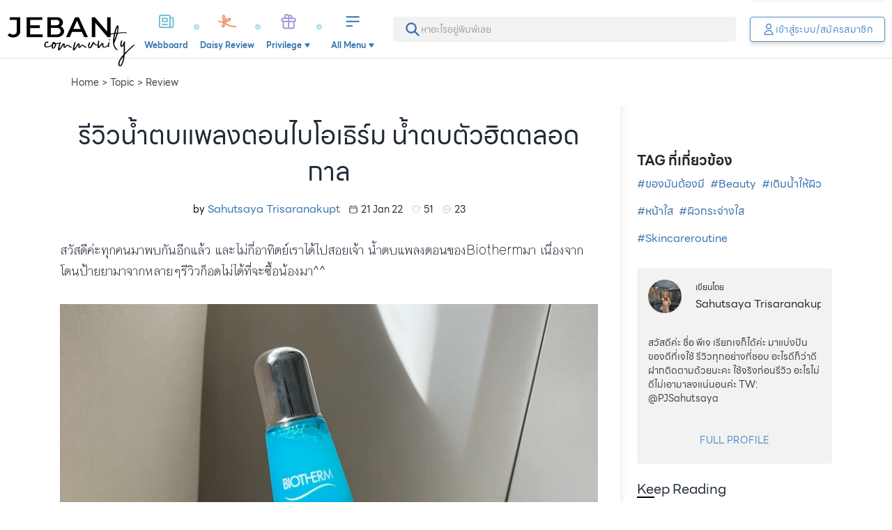

--- FILE ---
content_type: text/html;charset=utf-8
request_url: https://www.jeban.com/topic/340371
body_size: 111950
content:
<!DOCTYPE html><html  data-capo=""><head><meta charset="utf-8">
<meta name="viewport" content="width=device-width, initial-scale=1, user-scalable=no">
<title>รีวิวน้ำตบแพลงตอนไบโอเธิร์ม น้ำตบตัวฮิตตลอดกาล</title>
<link rel="stylesheet" type="text/css" href="/photoswipe/photoswipe.css">
<style>.side-panel-enter-active,.side-panel-leave-active{transition-duration:.15s;transition-property:all 5s linear;transition-timing-function:cubic-bezier(.4,0,.2,1)}.side-panel-enter-from,.side-panel-leave-to{--tw-translate-x:100%;transform:translate(var(--tw-translate-x),var(--tw-translate-y)) rotate(var(--tw-rotate)) skewX(var(--tw-skew-x)) skewY(var(--tw-skew-y)) scaleX(var(--tw-scale-x)) scaleY(var(--tw-scale-y));transition-duration:.15s;transition-property:all 5s linear;transition-timing-function:cubic-bezier(.4,0,.2,1)}.comment-input-form .comment-input{display:flex;flex:1 1 0%;flex-direction:column;overflow:hidden;width:100%;--tw-bg-opacity:1;background-color:rgb(255 255 255/var(--tw-bg-opacity));background-image:url("data:image/svg+xml;charset=utf-8,%3Csvg xmlns='http://www.w3.org/2000/svg' width='21.691' height='18.979' viewBox='0 0 21.691 18.979'%3E%3Cpath fill='%2372a2d9' d='M10.845 0C4.855 0 0 3.944 0 8.812a7.82 7.82 0 0 0 2.415 5.538 10.8 10.8 0 0 1-2.322 4.058.34.34 0 0 0-.064.369.33.33 0 0 0 .309.2A9.7 9.7 0 0 0 6.3 16.802a12.9 12.9 0 0 0 4.55.822c5.99 0 10.845-3.944 10.845-8.812S16.836 0 10.845 0M5.423 10.168a1.356 1.356 0 1 1 1.356-1.356 1.354 1.354 0 0 1-1.356 1.356m5.423 0A1.356 1.356 0 1 1 12.2 8.812a1.354 1.354 0 0 1-1.355 1.356Zm5.423 0a1.356 1.356 0 1 1 1.356-1.356 1.354 1.354 0 0 1-1.357 1.356Z'/%3E%3C/svg%3E");background-repeat:no-repeat;font-family:LINESeedSansTH;font-size:1rem;line-height:1.5rem;padding:.625rem .75rem .625rem 3rem;--tw-text-opacity:1;background-position:16px 12px;background-size:auto 19px;color:rgb(94 108 135/var(--tw-text-opacity));outline:2px solid transparent;outline-offset:2px;transition-duration:.15s;transition-property:all;transition-timing-function:cubic-bezier(.4,0,.2,1)}.comment-input-form .comment-input:empty:before{display:block;line-height:1.375;pointer-events:none;--tw-text-opacity:1;color:rgb(109 109 109/var(--tw-text-opacity));content:attr(placeholder)}.comment-input-form .comment-input-nav{display:flex;flex-direction:row;padding:.75rem}.comment-input-form .comment-input-nav button:not(:last-of-type){border-radius:9999px;cursor:pointer;display:grid;height:2.25rem;margin-right:1rem;place-content:center;width:2.25rem;--tw-bg-opacity:1;background-color:rgb(236 242 249/var(--tw-bg-opacity));--tw-text-opacity:1;color:rgb(64 64 64/var(--tw-text-opacity))}.comment-input-form .comment-input-nav button:last-of-type{margin-left:auto;padding:.5rem 1.25rem}.action-bar{bottom:0;margin-left:auto;margin-right:auto;max-width:100vw;position:fixed;width:100%;z-index:1001;--tw-translate-y:0px;padding-left:1rem;padding-right:1rem;transform:translate(var(--tw-translate-x),var(--tw-translate-y)) rotate(var(--tw-rotate)) skewX(var(--tw-skew-x)) skewY(var(--tw-skew-y)) scaleX(var(--tw-scale-x)) scaleY(var(--tw-scale-y));transition-duration:.15s;transition-property:all;transition-timing-function:cubic-bezier(.4,0,.2,1)}@media (min-width:1024px){.action-bar:not(.-arrival){max-width:calc(100vw - 320px)}}@media (min-width:1140px){.action-bar:not(.-arrival){left:calc(50vw - 570px);max-width:820px}}.action-bar:not(.-show){--tw-translate-y:200%;transform:translate(var(--tw-translate-x),var(--tw-translate-y)) rotate(var(--tw-rotate)) skewX(var(--tw-skew-x)) skewY(var(--tw-skew-y)) scaleX(var(--tw-scale-x)) scaleY(var(--tw-scale-y))}.action-bar .action-bar-container{align-items:center;margin-bottom:calc(24px + env(safe-area-inset-bottom));margin-left:auto;margin-right:auto;position:relative;width:100%;--tw-bg-opacity:1;background-color:rgb(255 255 255/var(--tw-bg-opacity));border:2px solid #72a2d9}.action-bar .action-bar-container .action-love-button{border-radius:9999px;display:grid;height:50px;place-items:center;position:absolute;right:-3px;top:-3px;width:50px;--tw-shadow:0 1px 3px 0 rgba(0,0,0,.1),0 1px 2px -1px rgba(0,0,0,.1);--tw-shadow-colored:0 1px 3px 0 var(--tw-shadow-color),0 1px 2px -1px var(--tw-shadow-color);border:2px solid;box-shadow:var(--tw-ring-offset-shadow,0 0 #0000),var(--tw-ring-shadow,0 0 #0000),var(--tw-shadow);outline:2px solid transparent;outline-offset:2px}.action-bar .action-bar-container .action-love-button:not(.-active){--tw-border-opacity:1;border-color:rgb(255 135 127/var(--tw-border-opacity));--tw-bg-opacity:1;background-color:rgb(255 255 255/var(--tw-bg-opacity));--tw-text-opacity:1;color:rgb(255 135 127/var(--tw-text-opacity))}.action-bar .action-bar-container .action-love-button.-active{--tw-border-opacity:1;border-color:rgb(255 255 255/var(--tw-border-opacity));--tw-bg-opacity:1;background-color:rgb(255 135 127/var(--tw-bg-opacity));--tw-text-opacity:1;color:rgb(255 255 255/var(--tw-text-opacity))}.action-bar .action-bar-container .action-bar-close-button{border-radius:9999px;border-width:2px;display:grid;height:2.25rem;place-content:center;position:absolute;right:-12px;top:-12px;width:2.25rem;--tw-border-opacity:1;border-color:rgb(217 217 217/var(--tw-border-opacity));--tw-bg-opacity:1;background-color:rgb(255 255 255/var(--tw-bg-opacity));line-height:1;outline:2px solid transparent;outline-offset:2px;padding:0}.action-bar .action-bar-container .action-bar-close-button svg{--tw-text-opacity:1;color:rgb(55 115 174/var(--tw-text-opacity))}.action-bar:not(.-focused){display:grid;gap:1rem;grid-template-columns:repeat(1,minmax(0,1fr))}@media (min-width:1024px){.action-bar:not(.-focused):not(.-arrival){left:0;width:calc(100vw - 320px)}}@media (min-width:1140px){.action-bar:not(.-focused):not(.-arrival){left:calc(50vw - 570px);width:820px}}.action-bar:not(.-focused) .action-bar-container{border-radius:22px;box-shadow:0 0 50px 15px rgba(114,162,217,.5);max-width:420px}.action-bar:not(.-focused) .action-bar-container .comment-input{display:-webkit-box;overflow:hidden;-webkit-box-orient:vertical;-webkit-line-clamp:1;border-radius:22px;height:44px}.action-bar:not(.-focused) .action-bar-close-button,.action-bar:not(.-focused) .action-bar-container .comment-input-nav{display:none}.action-bar.-focused .action-bar-container{border-radius:.5rem;box-shadow:0 0 50px 15px rgba(114,162,217,.5);max-width:800px}.action-bar.-focused .action-bar-container .comment-input{border-radius:.5rem;height:8rem}.action-bar.-focused .action-love-button{display:none}.action-bar .comment-input{justify-content:center;margin-top:0}.action-bar.-focused .comment-input{justify-content:flex-start}.content-comments .comment-input-form{border-radius:.5rem;border-top-left-radius:.5rem;border-top-right-radius:.5rem;border-width:1px;margin-bottom:1rem;--tw-border-opacity:1;border-color:rgb(217 217 217/var(--tw-border-opacity));--tw-bg-opacity:1;background-color:rgb(255 255 255/var(--tw-bg-opacity));padding:.5rem .5rem 0;--tw-shadow:0px 4px 6px 0px rgba(0,0,0,.1),0px 2px 4px 0px rgba(0,0,0,.06);--tw-shadow-colored:0px 4px 6px 0px var(--tw-shadow-color),0px 2px 4px 0px var(--tw-shadow-color);box-shadow:var(--tw-ring-offset-shadow,0 0 #0000),var(--tw-ring-shadow,0 0 #0000),var(--tw-shadow)}.content-comments .comment-input-form .comment-input{min-height:6.5rem;position:relative;--tw-border-opacity:1;border-color:rgb(204 204 204/var(--tw-border-opacity))}.content-comments .comment-input-form .comment-input:after{border-bottom-width:1px;bottom:.25rem;display:block;left:1rem;position:absolute;width:calc(100% - 1.75rem);--tw-border-opacity:1;border-color:rgb(217 217 217/var(--tw-border-opacity));--tw-content:"";content:var(--tw-content)}button.fab{border-radius:9999px;cursor:pointer;height:4rem;padding:0;width:4rem;--tw-shadow:0 1px 3px 0 rgba(0,0,0,.1),0 1px 2px -1px rgba(0,0,0,.1);--tw-shadow-colored:0 1px 3px 0 var(--tw-shadow-color),0 1px 2px -1px var(--tw-shadow-color);box-shadow:var(--tw-ring-offset-shadow,0 0 #0000),var(--tw-ring-shadow,0 0 #0000),var(--tw-shadow);transition-duration:.2s;transition-property:color,background-color,border-color,text-decoration-color,fill,stroke,opacity,box-shadow,transform,filter,-webkit-backdrop-filter;transition-property:color,background-color,border-color,text-decoration-color,fill,stroke,opacity,box-shadow,transform,filter,backdrop-filter;transition-property:color,background-color,border-color,text-decoration-color,fill,stroke,opacity,box-shadow,transform,filter,backdrop-filter,-webkit-backdrop-filter;transition-timing-function:cubic-bezier(.4,0,.2,1);transition-timing-function:cubic-bezier(.4,0,1,1)}button.fab:focus{outline:2px solid transparent;outline-offset:2px}button.fab:active{--tw-shadow:0px 4px 6px 0px rgba(0,0,0,.05),0px 10px 15px 0px rgba(0,0,0,.1);--tw-shadow-colored:0px 4px 6px 0px var(--tw-shadow-color),0px 10px 15px 0px var(--tw-shadow-color);box-shadow:var(--tw-ring-offset-shadow,0 0 #0000),var(--tw-ring-shadow,0 0 #0000),var(--tw-shadow)}button.create-fab{-webkit-appearance:none;-moz-appearance:none;appearance:none;border-style:none;bottom:calc(8px + env(safe-area-inset-bottom));cursor:pointer;height:86px;padding:0;position:fixed;right:.25rem;transition-duration:.15s;transition-property:all .4s;transition-timing-function:cubic-bezier(.4,0,.2,1);width:86px;z-index:3}button.create-fab:after,button.create-fab:before{background-color:transparent;background-repeat:no-repeat;background-size:contain;display:block;position:absolute;--tw-content:"";content:var(--tw-content)}button.create-fab:before{background-image:url(/_nuxt/fab-shadow.ChmULLRX.png);height:143px;left:-2.5rem;opacity:.6;top:-1.5rem;width:145px;z-index:1}button.create-fab:hover:before{opacity:1}button.create-fab:after{background-color:transparent;background-image:url("data:image/svg+xml;charset=utf-8,%3Csvg xmlns='http://www.w3.org/2000/svg' width='86.124' height='86.124' viewBox='0 0 86.124 86.124'%3E%3Cdefs%3E%3CclipPath id='b'%3E%3Cpath fill='%23fff' d='M0 0h20.459v20.811H0z'/%3E%3C/clipPath%3E%3Cfilter id='a' width='86.124' height='86.124' x='0' y='0' filterUnits='userSpaceOnUse'%3E%3CfeOffset dy='5'/%3E%3CfeGaussianBlur result='b' stdDeviation='5'/%3E%3CfeFlood flood-opacity='.463'/%3E%3CfeComposite in2='b' operator='in'/%3E%3CfeComposite in='SourceGraphic'/%3E%3C/filter%3E%3C/defs%3E%3Cg filter='url(%23a)'%3E%3Crect width='56.124' height='56.124' fill='%23253247' rx='12' transform='translate(15 10)'/%3E%3C/g%3E%3Cg clip-path='url(%23b)' transform='translate(30.834 28.16)'%3E%3Cpath fill='%23fff' d='m18.786.593-.7-.3c-2.654-1.124-3.653 1.234-4.08 2.242L9.175 13.948a.6.6 0 0 0-.046.254s.064 1.408.136 2.82c.063 1.232.1 1.981.145 2.45a2 2 0 0 1-.18.1 3 3 0 0 1-2.365-.629L5.2 17.667a3.25 3.25 0 0 0-1.521-.674A3.85 3.85 0 0 0 .126 18.6a.584.584 0 0 0 .915.724 2.72 2.72 0 0 1 2.476-1.171 2.1 2.1 0 0 1 .974.446l1.665 1.273a4.8 4.8 0 0 0 2.647.944 2.2 2.2 0 0 0 .907-.177 3 3 0 0 0 .406-.222.6.6 0 0 0 .234-.087c.038-.025.091-.058 4.481-3.69a.6.6 0 0 0 .169-.227L19.828 5c.6-1.421 1.426-3.366-1.042-4.411m-8.15 17.996a.6.6 0 0 0-.118-.015c-.065-1.125-.15-2.843-.21-4.142l3.544 1.5c-1.046.865-2.346 1.939-3.216 2.656'/%3E%3C/g%3E%3Cpath fill='none' d='M29 24h28v28H29z'/%3E%3C/svg%3E");background-repeat:no-repeat;background-size:contain;height:100%;left:0;top:0;width:100%;z-index:2}.action-search-bar{position:relative}.action-search-bar svg{left:.5rem;position:absolute;top:50%;--tw-translate-y:-50%;transform:translate(var(--tw-translate-x),var(--tw-translate-y)) rotate(var(--tw-rotate)) skewX(var(--tw-skew-x)) skewY(var(--tw-skew-y)) scaleX(var(--tw-scale-x)) scaleY(var(--tw-scale-y));--tw-text-opacity:1;color:rgb(174 186 208/var(--tw-text-opacity))}.action-search-bar input{height:2.5rem!important;padding-left:2.25rem;padding-right:2.25rem}.action-search-bar input:focus~svg{--tw-text-opacity:1;color:rgb(94 108 135/var(--tw-text-opacity))}.ProseMirror:focus{outline:none}p.is-editor-empty:first-child:before{float:left;height:0;pointer-events:none;--tw-text-opacity:1;color:rgb(191 191 191/var(--tw-text-opacity));--tw-content:attr(data-placeholder);content:var(--tw-content)}.profile-poll-checks,.profile-poll-radios{display:grid;gap:.625rem;list-style-type:none;padding:0}.profile-poll-checks li,.profile-poll-checks li label,.profile-poll-radios li,.profile-poll-radios li label{margin-bottom:0!important;width:100%}.profile-poll-checks li label,.profile-poll-radios li label{border-radius:9999px;border-width:2px;cursor:pointer;display:grid!important;min-height:2.5rem;place-content:center;justify-content:center;position:relative;-webkit-user-select:none;-moz-user-select:none;user-select:none;--tw-border-opacity:1;border-color:rgb(217 217 217/var(--tw-border-opacity));line-height:1;--tw-text-opacity:1;color:rgb(109 109 109/var(--tw-text-opacity))}.profile-poll-checks li label.selected,.profile-poll-radios li label.selected{--tw-border-opacity:1;border-color:rgb(81 141 200/var(--tw-border-opacity));--tw-bg-opacity:1;background-color:rgb(236 242 249/var(--tw-bg-opacity));--tw-text-opacity:1!important;color:rgb(13 13 13/var(--tw-text-opacity))!important;--tw-shadow:0 1px 3px 0 rgba(0,0,0,.1),0 1px 2px -1px rgba(0,0,0,.1);--tw-shadow-colored:0 1px 3px 0 var(--tw-shadow-color),0 1px 2px -1px var(--tw-shadow-color);box-shadow:var(--tw-ring-offset-shadow,0 0 #0000),var(--tw-ring-shadow,0 0 #0000),var(--tw-shadow)}.profile-poll-checks li label input,.profile-poll-radios li label input{position:absolute;visibility:hidden}.profile-poll-checks[on-left] li label,.profile-poll-radios[on-left] li label{justify-content:flex-start;padding-left:1.5rem}.profile-poll-checks[on-right] li label,.profile-poll-radios[on-right] li label{justify-content:flex-end;padding-right:1.5rem}.profile-poll-checks li label{background-image:url("[data-uri]");padding-right:2.5rem}.profile-poll-checks li label,.profile-poll-checks li label.selected{background-position:right 8px center;background-repeat:no-repeat;background-size:26px 26px}.profile-poll-checks li label.selected{--tw-bg-opacity:1;background-color:rgb(236 242 249/var(--tw-bg-opacity));background-image:url("[data-uri]")}.autocomplete-caret{margin-top:.25rem;overflow:visible;position:relative;width:100%}.autocomplete-caret:after,.autocomplete-caret:before{bottom:100%;display:block;height:0;pointer-events:none;position:absolute;width:0;z-index:10001;--tw-translate-y:1px;transform:translate(var(--tw-translate-x),var(--tw-translate-y)) rotate(var(--tw-rotate)) skewX(var(--tw-skew-x)) skewY(var(--tw-skew-y)) scaleX(var(--tw-scale-x)) scaleY(var(--tw-scale-y));--tw-content:" ";border:solid transparent;content:var(--tw-content)}.autocomplete-caret:after{border-bottom-color:#fff!important;border-color:hsla(0,0%,100%,0);border-width:.625rem;left:2.75rem;margin-left:-.625rem}.autocomplete-caret:before{border-bottom-color:#d9d9d9!important;border-color:hsla(0,0%,100%,0);border-width:calc(.625rem + 2px);left:2.75rem;margin-left:calc(-.625rem + -2px)}.autocomplete-list{border-width:1px;max-height:325px;overflow-y:auto;position:absolute;width:100%;z-index:10;--tw-border-opacity:1;border-color:rgb(217 217 217/var(--tw-border-opacity));--tw-bg-opacity:1;background-color:rgb(255 255 255/var(--tw-bg-opacity));--tw-shadow:1px 6px 6px 0px rgba(0,0,0,.25);--tw-shadow-colored:1px 6px 6px 0px var(--tw-shadow-color);box-shadow:var(--tw-ring-offset-shadow,0 0 #0000),var(--tw-ring-shadow,0 0 #0000),var(--tw-shadow)}.autocomplete-list .autocomplete-card{align-items:center;border-bottom-width:1px;display:grid;--tw-border-opacity:1;border-bottom-color:rgb(217 217 217/var(--tw-border-opacity));grid-template-columns:auto 1fr;padding:.625rem .625rem .625rem 1rem}.autocomplete-list .autocomplete-card .autocomplete-img{height:3.5rem;-o-object-fit:cover;object-fit:cover;width:3.5rem}.autocomplete-list .autocomplete-card .autocomplete-img img{-o-object-fit:cover;object-fit:cover;width:100%}.autocomplete-list .autocomplete-card .autocomplete-text{padding:0 1rem;width:calc(100% - 72px)}.-block{font-family:prajad;overflow:hidden}.-block a{font-weight:600;--tw-text-opacity:1;color:rgb(119 166 212/var(--tw-text-opacity))}.-block .section-title{align-items:baseline;display:grid;font-family:LINESeedSansTH;gap:.25rem;grid-template-columns:auto 1fr}.-block .section-title h2{font-size:1.25rem;font-weight:600;line-height:1.75rem;margin:0;padding:0}.-block .section-title h5{font-size:1rem;font-weight:300;line-height:1.5rem}.-block .section-title h5:before{margin-right:.25rem;--tw-content:":";content:var(--tw-content)}.-block[data-block-type=TEXT] img[data-fr-image-pasted]{display:inline-block}.-block[data-block-type=VIDEO]{height:0;max-width:100%;overflow:hidden;padding-bottom:56.25%;position:relative;width:100%}.-block[data-block-type=VIDEO][data-video-type=TIKTOK]{padding-bottom:177.5%}.-block[data-block-type=VIDEO]:not([data-video-type=TIKTOK]){padding-bottom:56.25%}.-block[data-block-type=VIDEO] iframe{height:100%;left:0;position:absolute;top:0;width:100%}.-block[data-block-type=IMAGE] img{display:block;height:auto;width:100%}.-block[data-block-type=IMAGE] figcaption{width:100%;--tw-bg-opacity:1;background-color:rgb(255 255 255/var(--tw-bg-opacity));font-style:italic;padding:.5rem 1rem;text-align:center;--tw-text-opacity:1;color:rgb(153 153 153/var(--tw-text-opacity))}.-block[data-block-type=IMAGE] figcaption:before{--tw-content:open-quote;content:var(--tw-content)}.-block[data-block-type=IMAGE] figcaption:after{--tw-content:close-quote;content:var(--tw-content)}.-block[data-block-type=IMAGE][data-images-count="2"],.-block[data-block-type=IMAGE][data-images-count="3"],.-block[data-block-type=IMAGE][data-images-count="4"],.-block[data-block-type=IMAGE][data-images-count="4+"]{display:grid;gap:.5rem}.-block[data-block-type=IMAGE][data-images-count="2"] figure,.-block[data-block-type=IMAGE][data-images-count="3"] figure,.-block[data-block-type=IMAGE][data-images-count="4"] figure,.-block[data-block-type=IMAGE][data-images-count="4+"] figure{position:relative}.-block[data-block-type=IMAGE][data-images-count="2"] figure:first-of-type,.-block[data-block-type=IMAGE][data-images-count="3"] figure:first-of-type,.-block[data-block-type=IMAGE][data-images-count="4"] figure:first-of-type,.-block[data-block-type=IMAGE][data-images-count="4+"] figure:first-of-type{grid-column:1/-1}.-block[data-block-type=IMAGE][data-images-count="2"] figure img,.-block[data-block-type=IMAGE][data-images-count="3"] figure img,.-block[data-block-type=IMAGE][data-images-count="4"] figure img,.-block[data-block-type=IMAGE][data-images-count="4+"] figure img{border-radius:.375rem;-o-object-fit:cover;object-fit:cover}.-block[data-block-type=IMAGE][data-images-count="2"] figure a,.-block[data-block-type=IMAGE][data-images-count="3"] figure a,.-block[data-block-type=IMAGE][data-images-count="4"] figure a,.-block[data-block-type=IMAGE][data-images-count="4+"] figure a{cursor:pointer}.-block[data-block-type=IMAGE][data-images-count="2"] figure .gallery-link,.-block[data-block-type=IMAGE][data-images-count="3"] figure .gallery-link,.-block[data-block-type=IMAGE][data-images-count="4"] figure .gallery-link,.-block[data-block-type=IMAGE][data-images-count="4+"] figure .gallery-link{background-image:url("data:image/svg+xml;charset=utf-8,%3Csvg xmlns='http://www.w3.org/2000/svg' width='66' height='66' viewBox='0 0 66 66'%3E%3Cdefs%3E%3Cfilter id='a' width='66' height='66' x='0' y='0' filterUnits='userSpaceOnUse'%3E%3CfeOffset dy='3'/%3E%3CfeGaussianBlur result='b' stdDeviation='3'/%3E%3CfeFlood flood-opacity='.161'/%3E%3CfeComposite in2='b' operator='in'/%3E%3CfeComposite in='SourceGraphic'/%3E%3C/filter%3E%3C/defs%3E%3Cg filter='url(%23a)'%3E%3Ccircle cx='24' cy='24' r='24' fill='%23fff' transform='translate(9 6)'/%3E%3C/g%3E%3Cpath fill='%23292929' d='M43.266 34.186V22.027A2.033 2.033 0 0 0 41.239 20H29.08a2.033 2.033 0 0 0-2.027 2.027v12.159a2.033 2.033 0 0 0 2.027 2.027h12.159a2.033 2.033 0 0 0 2.027-2.027M32.12 30.133l2.057 2.746 3.009-3.759 4.053 5.066H29.08ZM23 24.053v14.186a2.033 2.033 0 0 0 2.027 2.027h14.186v-2.027H25.027V24.053Z'/%3E%3C/svg%3E");background-position:50%;background-repeat:no-repeat;background-size:contain;bottom:0;display:block;height:80px;left:50%;outline:2px solid transparent;outline-offset:2px;position:absolute;transform:translate(-50%,calc(50% + 4px));width:80px;z-index:1}.-block[data-block-type=IMAGE][data-images-count="3"],.-block[data-block-type=IMAGE][data-images-count="4"],.-block[data-block-type=IMAGE][data-images-count="4+"]{align-items:center}.-block[data-block-type=IMAGE][data-images-count="3"] figure:not(:first-of-type),.-block[data-block-type=IMAGE][data-images-count="4"] figure:not(:first-of-type),.-block[data-block-type=IMAGE][data-images-count="4+"] figure:not(:first-of-type){height:100%}.-block[data-block-type=IMAGE][data-images-count="3"] figure:not(:first-of-type) img,.-block[data-block-type=IMAGE][data-images-count="4"] figure:not(:first-of-type) img,.-block[data-block-type=IMAGE][data-images-count="4+"] figure:not(:first-of-type) img{height:100%;-o-object-fit:cover;object-fit:cover;width:100%}.-block[data-block-type=IMAGE][data-images-count="2"]{grid-template-columns:repeat(1,minmax(0,1fr))}.-block[data-block-type=IMAGE][data-images-count="3"]{grid-template-columns:repeat(2,minmax(0,1fr))}.-block[data-block-type=IMAGE][data-images-count="4"],.-block[data-block-type=IMAGE][data-images-count="4+"]{grid-template-columns:repeat(3,minmax(0,1fr))}.-block[data-block-type=IMAGE][data-images-count="4+"] figure:nth-of-type(4) .more-images-link{display:grid;font-family:LINESeedSansTH;font-size:2.5rem;height:100%;left:0;line-height:1;place-items:center;position:absolute;top:0;width:100%;--tw-text-opacity:1;color:rgb(255 255 255/var(--tw-text-opacity));opacity:.5;outline:2px solid transparent;outline-offset:2px}@media (min-width:768px){.-block[data-block-type=IMAGE][data-images-count="4+"] figure:nth-of-type(4) .more-images-link{font-size:4rem}}.-block[data-block-type=IMAGE][data-images-count="4+"] figure:nth-of-type(4) img{--tw-brightness:brightness(.5);filter:var(--tw-blur) var(--tw-brightness) var(--tw-contrast) var(--tw-grayscale) var(--tw-hue-rotate) var(--tw-invert) var(--tw-saturate) var(--tw-sepia) var(--tw-drop-shadow)}.-block[data-images] figure img{height:auto;max-width:100%;width:100%}.-block[data-block-type=BEFORE-AFTER] .before-after-image{align-items:center;display:grid}.-block[data-block-type=BEFORE-AFTER] .before-after-image figure{bottom:0;overflow:hidden;padding:.375rem}.-block[data-block-type=BEFORE-AFTER] .before-after-image figure img{border-radius:.375rem}.-block[data-block-type=BEFORE-AFTER] .before-after-image figure figcaption{font-family:LINESeedSansTH;height:2.5rem;margin-top:1rem;text-align:center}.-block[data-block-type=BEFORE-AFTER] blockquote{margin-top:-.5rem;--tw-bg-opacity:1;background-color:rgb(225 229 234/var(--tw-bg-opacity));padding:1rem}.-block[data-block-type=BEFORE-AFTER] blockquote h3,.-block[data-block-type=BEFORE-AFTER] blockquote p{--tw-bg-opacity:1;background-color:rgb(255 255 255/var(--tw-bg-opacity));padding:.625rem}.-block[data-block-type=BEFORE-AFTER] blockquote h3{bottom:0;font-family:LINESeedSansTH;font-size:.75rem;margin:0;--tw-text-opacity:1;color:rgb(109 109 109/var(--tw-text-opacity))}.-block[data-block-type=BEFORE-AFTER] blockquote p{font-size:18px;margin:0}.-block[data-block-type=FINISH-LOOK]>h2{border-top-left-radius:.375rem;border-top-right-radius:.375rem;margin:0;--tw-bg-opacity:1;background-color:rgb(52 58 64/var(--tw-bg-opacity));font-size:1.25rem;line-height:1.75rem;line-height:2;text-align:center;--tw-text-opacity:1;color:rgb(255 255 255/var(--tw-text-opacity))}.-block[data-block-type=FINISH-LOOK] img{border-bottom-left-radius:.375rem;border-bottom-right-radius:.375rem}.-block[data-block-type=STEP]{position:relative}.-block[data-block-type=STEP]:before{border-radius:9999px;display:grid;height:2.25rem;left:.375rem;place-items:center;position:absolute;top:1.75rem;width:2.25rem;--tw-bg-opacity:1;background-color:rgb(0 0 0/var(--tw-bg-opacity));font-family:LINESeedSansTH;font-size:1rem;font-weight:600;line-height:1.5rem;--tw-text-opacity:1;color:rgb(255 255 255/var(--tw-text-opacity));--tw-content:attr(data-step-no);content:var(--tw-content)}.-block[data-block-type=STEP] figure img{height:auto;max-width:100%;width:100%}.-block[data-block-type=HTML] iframe{max-width:100%!important;width:100%!important}.-block[data-block-type=REVIEW]{padding-bottom:2rem;position:relative}.-block[data-block-type=REVIEW] .item-score-badge{align-items:center;border-radius:.125rem;display:flex;flex-direction:column;height:5rem;justify-content:center;position:absolute;right:0;top:2.75rem;width:6rem;--tw-bg-opacity:1;background-color:rgb(94 108 135/var(--tw-bg-opacity));line-height:1;text-align:center}@media (max-width:639px){.-block[data-block-type=REVIEW] .item-score-badge{right:1rem}}.-block[data-block-type=REVIEW] .item-score-badge h3{font-family:LINESeedSansTH;font-size:1.5rem;font-weight:300;line-height:1rem;padding:0}.-block[data-block-type=REVIEW] .item-score-badge h3,.-block[data-block-type=REVIEW] .item-score-badge p{margin-bottom:0;margin-top:0;--tw-text-opacity:1;color:rgb(255 255 255/var(--tw-text-opacity))}.-block[data-block-type=REVIEW] .item-score-badge p{font-size:.75rem;width:100%}.-block[data-block-type=REVIEW] .item-score-badge p.star{align-items:center;display:flex;flex-direction:row;flex-wrap:wrap;justify-content:center;padding:.5rem 0}.-block[data-block-type=REVIEW] .item-score-badge p.star svg{filter:brightness(0) invert(1)}.-block[data-block-type=REVIEW] .item-score-badge[data-score="2"] svg,.-block[data-block-type=REVIEW] .item-score-badge[data-score="3"] svg:nth-of-type(4),.-block[data-block-type=REVIEW] .item-score-badge[data-score="3"] svg:nth-of-type(5),.-block[data-block-type=REVIEW] .item-score-badge[data-score="4"] svg:nth-of-type(5){opacity:.35}.-block[data-block-type=REVIEW] .item-score-badge[data-score="2"] svg:first-of-type,.-block[data-block-type=REVIEW] .item-score-badge[data-score="2"] svg:nth-of-type(2){opacity:1}.-block[data-block-type=REVIEW] .item-score-badge[data-score="1"] svg{opacity:.35}.-block[data-block-type=REVIEW] .item-score-badge[data-score="1"] svg:first-of-type{opacity:1}.-block[data-block-type=REVIEW] .item-score-badge[data-score="0"] svg{opacity:.35}.-block[data-block-type=REVIEW] ul.sub-scores-new{display:grid;font-family:sans-serif;font-size:.875rem;gap:.625rem;grid-auto-rows:min-content;grid-template-columns:repeat(2,minmax(0,1fr));line-height:1.25rem;padding:1rem 0}@media (min-width:768px){.-block[data-block-type=REVIEW] ul.sub-scores-new{grid-template-columns:repeat(4,minmax(0,1fr));padding-bottom:0;padding-top:0}}.-block[data-block-type=REVIEW] ul.sub-scores-new li{align-items:center;border-width:1px;display:flex;flex-direction:column;--tw-border-opacity:1;border-color:rgb(191 191 191/var(--tw-border-opacity));font-family:LINESeedSansTH;padding:.75rem 1rem 1rem;text-align:center;--tw-text-opacity:1;color:rgb(109 109 109/var(--tw-text-opacity))}.-block[data-block-type=REVIEW] ul.sub-scores-new li strong{font-size:1rem;font-weight:400;line-height:1.5rem;margin-top:.25rem;padding-right:.25rem;padding-top:.25rem;position:relative;width:100%;--tw-text-opacity:1;color:rgb(0 0 0/var(--tw-text-opacity))}.-block[data-block-type=REVIEW] ul.sub-scores-new li strong:after,.-block[data-block-type=REVIEW] ul.sub-scores-new li strong:before{background-color:transparent;background-position:50%;background-repeat:no-repeat;background-size:contain;display:block;position:absolute;--tw-content:"";content:var(--tw-content)}.-block[data-block-type=REVIEW] ul.sub-scores-new li strong:before{background-image:url(https://daisy.jeban.com/images/daisy/icons/quote-open.svg);height:.875rem;left:-.875rem;top:.25rem;width:.875rem}.-block[data-block-type=REVIEW] ul.sub-scores-new li strong:after{background-image:url(https://daisy.jeban.com/images/daisy/icons/quote-close.svg);bottom:0;height:.625rem;right:-.625rem;width:.625rem}.-block[data-block-type=REVIEW] .link-all-review{--tw-bg-opacity:1!important;background-color:rgb(158 192 224/var(--tw-bg-opacity))!important}@media (max-width:639px){.-block[data-block-type=REVIEW] .link-all-review{margin-left:auto;margin-right:auto;width:calc(100% - 30px)}}.-block[data-block-type=REVIEW] ul.sub-scores-old{display:grid;font-family:sans-serif;font-size:.875rem;gap:.625rem;grid-auto-rows:min-content;grid-template-columns:repeat(2,minmax(0,1fr));line-height:1.25rem;padding:1rem 0}@media (min-width:768px){.-block[data-block-type=REVIEW] ul.sub-scores-old{grid-template-columns:repeat(4,minmax(0,1fr));padding-bottom:0;padding-top:0}}.-block[data-block-type=REVIEW] ul.sub-scores-old li{align-items:center;display:flex;flex-direction:column;--tw-border-opacity:1;border-color:rgb(191 191 191/var(--tw-border-opacity));font-family:LINESeedSansTH;padding:.75rem 1rem 1rem;text-align:center;--tw-text-opacity:1;color:rgb(109 109 109/var(--tw-text-opacity))}.product-carousel{margin-bottom:-.25rem;overflow-x:scroll;overflow-y:hidden;padding-bottom:.5rem}.product-carousel::-webkit-scrollbar{display:none}.product-carousel{-ms-overflow-style:none;scrollbar-width:none}.product-carousel .thumbs-scroller{margin-bottom:-.5rem;position:relative;scroll-snap-type:x var(--tw-scroll-snap-strictness);z-index:1;--tw-scroll-snap-strictness:mandatory;align-items:center;white-space:nowrap}.product-carousel .thumbs-scroller .thumb{display:inline-grid;margin:.625rem;padding:.375rem;position:relative;scroll-snap-align:start;width:90px}.product-carousel .thumbs-scroller .thumb.active{--tw-border-opacity:1;border-color:rgb(150 170 192/var(--tw-border-opacity));--tw-shadow:0 1px 7px #96969d;--tw-shadow-colored:0 1px 7px var(--tw-shadow-color);box-shadow:var(--tw-ring-offset-shadow,0 0 #0000),var(--tw-ring-shadow,0 0 #0000),var(--tw-shadow)}.product-carousel .thumbs-scroller .thumb.active:after,.product-carousel .thumbs-scroller .thumb.active:before{display:block;left:0;margin-left:auto;margin-right:auto;position:absolute;right:0;width:0;z-index:0;--tw-content:"";border-width:8px 8px 0;content:var(--tw-content)}.product-carousel .thumbs-scroller .thumb.active:before{border-color:#96aac0 transparent;bottom:-.5rem}.product-carousel .thumbs-scroller .thumb.active:after{border-color:#fff transparent;bottom:-7px}.product-carousel~.active-product-detail{display:block;position:relative;--tw-bg-opacity:1;background-color:rgb(239 244 247/var(--tw-bg-opacity));padding:1rem;--tw-text-opacity:1;color:rgb(33 37 41/var(--tw-text-opacity));text-decoration-line:none}.product-carousel~.active-product-detail a{--tw-text-opacity:1;color:rgb(64 64 64/var(--tw-text-opacity));text-decoration-line:none}.product-carousel~.active-product-detail h3,.product-carousel~.active-product-detail p{font-family:LINESeedSansTH;font-size:1rem;line-height:1.5rem;line-height:1.375;margin:0;padding:0}.product-carousel~.active-product-detail h3{font-weight:600;margin-bottom:.25rem}.product-carousel~.active-product-detail p{font-weight:300}@layer component{#cookie-consent-panel p{flex:1;line-height:1.25rem;padding-bottom:1.5rem}@media (min-width:768px){#cookie-consent-panel{bottom:.5rem;left:5vw;width:90vw}}@media (max-width:767px){#cookie-consent-panel{bottom:0;left:0;width:100%;--tw-translate-y:100%;transform:translate(var(--tw-translate-x),var(--tw-translate-y)) rotate(var(--tw-rotate)) skewX(var(--tw-skew-x)) skewY(var(--tw-skew-y)) scaleX(var(--tw-scale-x)) scaleY(var(--tw-scale-y))}}}.content-components{display:grid;gap:1rem;grid-template-columns:repeat(1,minmax(0,1fr));margin-left:auto;margin-right:auto;max-width:100vw;padding-bottom:1.5rem;position:relative;width:100%}@media (min-width:640px){.content-components{max-width:1140px}}@media (min-width:1024px){.content-components{grid-template-columns:1fr 320px}}.content-components .content-view{display:grid;font-size:1.25rem;grid-column-start:1;grid-row-start:1;grid-template-columns:repeat(1,minmax(0,1fr));line-height:1.75rem;line-height:1.5;max-width:100%;overflow:hidden;padding:1rem;place-content:start;width:100%}@media (min-width:1024px){.content-components .content-view{padding-right:1rem}}.content-components .content-view>h1:first-of-type{font-family:LINESeedSansTH;font-size:2.125rem;font-weight:400;line-height:1.375!important;text-align:center;width:100%}@media (min-width:640px){.content-components .content-view>h1:first-of-type{font-size:2.375rem}}.content-components .content-view .content-info{display:flex;flex-direction:row;flex-wrap:wrap;font-family:LINESeedSansTH;font-size:.875rem;font-style:normal;justify-content:center;line-height:1.25rem;line-height:1.5;margin-left:auto;margin-right:auto;padding-bottom:1rem;padding-top:1rem;width:100%}.content-components .content-view .content-info author,.content-components .content-view .content-info span,.content-components .content-view .content-info time{align-items:center;display:inline-flex;line-height:1.5}.content-components .content-view .content-info>:not(:last-child){margin-right:.75rem}.content-components .content-view .content-info a[rel=author]{font-size:1rem;line-height:1.5rem;--tw-text-opacity:1;color:rgb(55 115 174/var(--tw-text-opacity))}.content-components .content-view .content-info a[rel=author]:before{font-size:.875rem;font-weight:400;line-height:1.25rem;--tw-content:"by";content:var(--tw-content);margin-right:.25rem;--tw-text-opacity:1;color:rgb(0 0 0/var(--tw-text-opacity))}.content-components .content-view .content-info span,.content-components .content-view .content-info time{background-position:0;background-repeat:no-repeat}.content-components .content-view .content-info time svg{--tw-text-opacity:1;color:rgb(65 65 66/var(--tw-text-opacity))}.content-components .content-view .content-info span[rel=total-loves] svg{--tw-text-opacity:1;color:rgb(255 162 162/var(--tw-text-opacity))}.content-components .content-view .content-info span[rel=total-comments] svg{--tw-text-opacity:1;color:rgb(154 196 227/var(--tw-text-opacity))}.content-components .content-view .content-info span[rel=total-views] svg{--tw-text-opacity:1;color:rgb(136 136 136/var(--tw-text-opacity))}.content-components aside{padding-left:1rem;padding-right:1rem}@media (min-width:1024px){.content-components aside{align-self:flex-start;grid-column-start:2;grid-row-start:1;padding:4rem 1rem 4rem 1.5rem;position:sticky;top:0;--tw-shadow:inset 10px 0 10px -8px rgba(0,0,0,.08);--tw-shadow-colored:inset 10px 0 10px -8px var(--tw-shadow-color);box-shadow:var(--tw-ring-offset-shadow,0 0 #0000),var(--tw-ring-shadow,0 0 #0000),var(--tw-shadow)}}.editor-full,.editor-quick{display:grid;grid-template-rows:auto 1fr auto;overflow:hidden}.editor-full .-content,.editor-full .-title,.editor-quick .-content,.editor-quick .-title{overflow:hidden;position:relative}.editor-full .-content label,.editor-full .-title label,.editor-quick .-content label,.editor-quick .-title label{font-size:.75rem;font-weight:600}.editor-full .-content>label,.editor-full .-title>label,.editor-quick .-content>label,.editor-quick .-title>label{left:.75rem;position:absolute;top:.5rem;z-index:2;--tw-text-opacity:1;color:rgb(150 170 192/var(--tw-text-opacity))}.editor-full .-content .editor-area,.editor-full .-content input,.editor-full .-title .editor-area,.editor-full .-title input,.editor-quick .-content .editor-area,.editor-quick .-content input,.editor-quick .-title .editor-area,.editor-quick .-title input{outline:2px solid transparent;outline-offset:2px}.editor-full .-content input,.editor-full .-title input,.editor-quick .-content input,.editor-quick .-title input{border-color:2px solid transparent;--tw-bg-opacity:1;background-color:rgb(255 255 255/var(--tw-bg-opacity));font-size:1rem;line-height:1.5rem}.editor-full .-content input:focus,.editor-full .-title input:focus,.editor-quick .-content input:focus,.editor-quick .-title input:focus{--tw-border-opacity:1;border-color:rgb(124 161 212/var(--tw-border-opacity))}.editor-full .-content .editor-area,.editor-full .-title .editor-area,.editor-quick .-content .editor-area,.editor-quick .-title .editor-area{border-left-width:0;border-right-width:0;overflow-y:auto;position:relative}.editor-full .-content .editor-area.-fullscreen,.editor-full .-title .editor-area.-fullscreen,.editor-quick .-content .editor-area.-fullscreen,.editor-quick .-title .editor-area.-fullscreen{height:100%;left:0;padding-bottom:env(safe-area-inset-bottom);position:fixed;top:0;width:100%;z-index:101}.editor-full .-content .editor-area:not(.-fullscreen) .text-fullscreen-nav,.editor-full .-title .editor-area:not(.-fullscreen) .text-fullscreen-nav,.editor-quick .-content .editor-area:not(.-fullscreen) .text-fullscreen-nav,.editor-quick .-title .editor-area:not(.-fullscreen) .text-fullscreen-nav{display:none}.editor-full .-content.-title input,.editor-full .-title.-title input,.editor-quick .-content.-title input,.editor-quick .-title.-title input{border-bottom-width:0;border-radius:4px 4px 0 0;height:5rem;padding-left:.75rem;padding-top:1.25rem;width:100%;--tw-text-opacity:1;color:rgb(65 65 66/var(--tw-text-opacity))}.editor-full .-content.-title input:focus,.editor-full .-title.-title input:focus,.editor-quick .-content.-title input:focus,.editor-quick .-title.-title input:focus{border-bottom-color:2px solid #7ca1d4}.editor-full .-content.-content label,.editor-full .-title.-content label,.editor-quick .-content.-content label,.editor-quick .-title.-content label{align-items:center;border-top-width:1px;display:grid;height:2.5rem;position:static;--tw-border-opacity:1;border-color:rgb(204 206 211/var(--tw-border-opacity));--tw-bg-opacity:1;background-color:rgb(255 255 255/var(--tw-bg-opacity));padding-left:.75rem}.editor-full .-content .editor-area,.editor-full .-title .editor-area,.editor-quick .-content .editor-area,.editor-quick .-title .editor-area{border-radius:0;height:100%;width:100%;--tw-bg-opacity:1;background-color:rgb(255 255 255/var(--tw-bg-opacity));font-family:prajad;font-size:1.125rem;line-height:1.75rem;line-height:1.625}.editor-full .-content .editor-area:focus,.editor-full .-title .editor-area:focus,.editor-quick .-content .editor-area:focus,.editor-quick .-title .editor-area:focus{padding-left:.75rem;padding-right:.75rem;padding-top:2.5rem}.editor-full .-content .editor-area:empty:before,.editor-full .-title .editor-area:empty:before,.editor-quick .-content .editor-area:empty:before,.editor-quick .-title .editor-area:empty:before{--tw-text-opacity:1;color:rgb(150 150 150/var(--tw-text-opacity));--tw-content:attr(placeholder);content:var(--tw-content)}.editor-full .-content .editor-area:empty:focus:before,.editor-full .-title .editor-area:empty:focus:before,.editor-quick .-content .editor-area:empty:focus:before,.editor-quick .-title .editor-area:empty:focus:before{--tw-content:"";content:var(--tw-content)}.editor-full.-content-focused,.editor-quick.-content-focused{grid-template-rows:1fr}.editor-full.-content-focused .-content label,.editor-full.-content-focused .-title,.editor-quick.-content-focused .-content label,.editor-quick.-content-focused .-title{display:none}.editor-full.-content-focused .-content .editor-area,.editor-quick.-content-focused .-content .editor-area{padding-top:0}.editor-full .text-fullscreen-nav,.editor-quick .text-fullscreen-nav{bottom:0;display:flex;height:calc(env(safe-area-inset-bottom) + 72px);justify-content:space-between;left:0;position:absolute;width:100%;z-index:101;--tw-bg-opacity:1;background-color:rgb(255 255 255/var(--tw-bg-opacity));padding:1rem 1rem calc(env(safe-area-inset-bottom) + 24px)}.editor-full .text-fullscreen-nav button,.editor-quick .text-fullscreen-nav button{width:112px}.editor-full .text-fullscreen-nav .apply-editing-button,.editor-quick .text-fullscreen-nav .apply-editing-button{--tw-border-opacity:1;border-color:rgb(81 141 200/var(--tw-border-opacity));font-size:.875rem;font-weight:600;line-height:1.25rem;--tw-text-opacity:1;color:rgb(81 141 200/var(--tw-text-opacity))}.content-editor-page .editor-full,.content-editor-page redactor-toolbar editor-quick,.modal-body .editor-full,.modal-body redactor-toolbar editor-quick{border-radius:.375rem}.content-editor-page .editor-full .editor-area,.content-editor-page redactor-toolbar editor-quick .editor-area,.modal-body .editor-full .editor-area,.modal-body redactor-toolbar editor-quick .editor-area{display:grid;grid-template-rows:1fr auto}.content-editor-page .editor-full .editor-area .ql-toolbar,.content-editor-page redactor-toolbar editor-quick .editor-area .ql-toolbar,.modal-body .editor-full .editor-area .ql-toolbar,.modal-body redactor-toolbar editor-quick .editor-area .ql-toolbar{border-width:0;position:sticky;top:0;z-index:5;--tw-border-opacity:1;border-bottom:2px rgb(150 170 192/var(--tw-border-opacity));border-style:solid;--tw-bg-opacity:1;background-color:rgb(238 242 246/var(--tw-bg-opacity))}.content-editor-page .editor-full .editor-area .ql-container,.content-editor-page redactor-toolbar editor-quick .editor-area .ql-container,.modal-body .editor-full .editor-area .ql-container,.modal-body redactor-toolbar editor-quick .editor-area .ql-container{border-style:none;z-index:3}.content-editor-page .editor-full .editor-area .ql-editor,.content-editor-page redactor-toolbar editor-quick .editor-area .ql-editor,.modal-body .editor-full .editor-area .ql-editor,.modal-body redactor-toolbar editor-quick .editor-area .ql-editor{font-family:prajad;font-size:18px;padding-bottom:1.5rem}.content-editor-page .editor-full .editor-area .ql-editor::-webkit-scrollbar,.content-editor-page redactor-toolbar editor-quick .editor-area .ql-editor::-webkit-scrollbar,.modal-body .editor-full .editor-area .ql-editor::-webkit-scrollbar,.modal-body redactor-toolbar editor-quick .editor-area .ql-editor::-webkit-scrollbar{display:none}.content-editor-page .editor-full .editor-area .ql-editor,.content-editor-page redactor-toolbar editor-quick .editor-area .ql-editor,.modal-body .editor-full .editor-area .ql-editor,.modal-body redactor-toolbar editor-quick .editor-area .ql-editor{-ms-overflow-style:none;scrollbar-width:none}.content-editor-page .editor-full .editor-area .ql-editor>p,.content-editor-page redactor-toolbar editor-quick .editor-area .ql-editor>p,.modal-body .editor-full .editor-area .ql-editor>p,.modal-body redactor-toolbar editor-quick .editor-area .ql-editor>p{margin-bottom:1.25rem}.content-editor-page .editor-quick-actions,.modal-body .editor-quick-actions{align-items:center;display:flex;flex-direction:column;justify-content:center;padding-bottom:1.5rem;padding-left:1rem;padding-right:1rem}@media (min-width:768px){.content-editor-page .editor-quick-actions,.modal-body .editor-quick-actions{padding-left:1.5rem;padding-right:1.5rem}}.content-editor-page .editor-quick-actions .add-more-content-button,.modal-body .editor-quick-actions .add-more-content-button{border-radius:0 0 10px 10px;border-style:none;cursor:pointer;height:34px;width:160px;--tw-bg-opacity:1;background-color:rgb(255 255 255/var(--tw-bg-opacity));--tw-text-opacity:1;color:rgb(119 166 212/var(--tw-text-opacity));--tw-shadow:0 2px 2px rgba(0,0,0,.16);--tw-shadow-colored:0 2px 2px var(--tw-shadow-color);box-shadow:var(--tw-ring-offset-shadow,0 0 #0000),var(--tw-ring-shadow,0 0 #0000),var(--tw-shadow)}.-content-attachements{display:flex;flex-direction:row;flex-wrap:wrap;--tw-bg-opacity:1;background-color:rgb(255 255 255/var(--tw-bg-opacity));padding-bottom:.25rem;padding-left:.5rem;padding-right:.5rem}.-content-attachements~.-previews{border-top-width:1px!important;--tw-border-opacity:1;border-top-color:rgb(238 238 238/var(--tw-border-opacity))}.-content-attachements button:not(:last-of-type){margin-right:.5rem}.-content-attachements button.-attachment-tab{box-sizing:content-box;--tw-translate-y:calc(0.25rem + 1px);background-color:transparent!important;transform:translate(var(--tw-translate-x),var(--tw-translate-y)) rotate(var(--tw-rotate)) skewX(var(--tw-skew-x)) skewY(var(--tw-skew-y)) scaleX(var(--tw-scale-x)) scaleY(var(--tw-scale-y))}.-content-attachements button.-attachment-tab.-active{border-color:rgb(238 238 238/var(--tw-border-opacity));border-end-end-radius:0;border-end-start-radius:0;border-width:1px;--tw-border-opacity:1;border-bottom-color:rgb(245 245 245/var(--tw-border-opacity));--tw-bg-opacity:1!important;background-color:rgb(245 245 245/var(--tw-bg-opacity))!important}.editor-full{border-radius:.375rem;border-style:solid;border-width:1px;--tw-border-opacity:1;border-color:rgb(204 204 204/var(--tw-border-opacity))}.editor-full .editor-area .ql-container,.editor-full .editor-area .ql-toolbar{border-left-width:0;border-right-width:0}.editor-full .-title{border-bottom-width:1px;border-style:solid;--tw-border-opacity:1;border-color:rgb(204 206 211/var(--tw-border-opacity))}.editor-full .editor-nav{align-items:center;border-width:0;display:flex;flex-direction:row;flex-wrap:wrap;height:3rem;justify-content:flex-start;margin-bottom:.5rem;position:sticky;top:0;width:100%;--tw-border-opacity:1;border-bottom:2px rgb(150 170 192/var(--tw-border-opacity));border-style:solid;--tw-bg-opacity:1;background-color:rgb(238 242 246/var(--tw-bg-opacity));padding:0 .25rem}.editor-full .editor-nav button{margin-right:.25rem;padding-left:.25rem;padding-right:.25rem;white-space:nowrap;width:auto}.editor-full .editor-nav button svg{margin-top:-.25rem}.editor-full .editor-nav button:not(:last-child){margin-left:.25rem}@media (max-width:639px){.editor-full .editor-nav button span{display:none}}@media (min-width:640px){.editor-full .editor-nav button span{display:inline-flex}}.editor-full .-content>label:first-of-type{border-width:0}.editor-full .-content span.begin-create-here{background-image:url("[data-uri]");color:transparent;height:60px;margin-bottom:1.25rem;position:relative;text-align:center;text-indent:-10006bypx;width:100%}.editor-full .-content span.begin-create-here,.editor-full .-content span.begin-create-here:after{background-position:50%;background-repeat:no-repeat;background-size:contain;display:block}.editor-full .-content span.begin-create-here:after{background-image:url("[data-uri]");height:48px;left:calc(50% + 80px);position:absolute;top:50%;width:30px;z-index:101;--tw-content:"";content:var(--tw-content)}.editor-full .-content button.editor-insert-block-button{border-width:1px;display:flex;flex-wrap:nowrap;height:36px;margin-left:auto;margin-right:auto;position:relative;white-space:nowrap;z-index:2;--tw-border-opacity:1;border-color:rgb(81 141 200/var(--tw-border-opacity));--tw-bg-opacity:1;background-color:rgb(255 255 255/var(--tw-bg-opacity));font-size:.875rem;line-height:1.25rem;--tw-text-opacity:1;color:rgb(81 141 200/var(--tw-text-opacity))}.editor-full .-content button.editor-insert-block-button~hr{height:1px;margin-left:16px;width:calc(100% - 32px);z-index:1;--tw-translate-y:-18px;border-style:dashed;border-top-width:1px;transform:translate(var(--tw-translate-x),var(--tw-translate-y)) rotate(var(--tw-rotate)) skewX(var(--tw-skew-x)) skewY(var(--tw-skew-y)) scaleX(var(--tw-scale-x)) scaleY(var(--tw-scale-y));--tw-border-opacity:1;border-color:rgb(204 204 204/var(--tw-border-opacity))}.editor-full .-content [data-video-type] iframe{width:100%}#toolbar-container{--tw-border-opacity:1!important;border-bottom-color:rgb(197 217 237/var(--tw-border-opacity))!important;--tw-bg-opacity:1;background-color:rgb(236 242 249/var(--tw-bg-opacity));border-bottom:2px solid}#toolbar-container .redactor-toolbar{padding:.5rem .5rem .25rem!important}.editor-full .-content .redactor-container{--tw-bg-opacity:1;background-color:rgb(255 255 255/var(--tw-bg-opacity))}.editor-full .-content .redactor-container.-fullscreen{display:grid;grid-template-rows:auto 1fr auto;height:100vh;left:0;position:fixed;top:0;width:100vw;z-index:1001}.editor-full .-content .redactor-container.-fullscreen .redactor-box{display:grid;grid-template-rows:auto 1fr}.editor-full .-content .redactor-container.-fullscreen nav.text-fullscreen-nav{padding-bottom:calc(env(safe-area-inset-bottom) + 72px)!important;position:static}.editor-full .-content .redactor-editor,.editor-full .-content .redactor-preview{font-family:prajad;font-size:18px}.editor-full .-content .redactor-preview{cursor:text;min-height:60px;padding:1rem}.editor-full .-content .redactor-preview:empty:before{display:block;--tw-text-opacity:1;color:rgb(109 109 109/var(--tw-text-opacity));content:attr(placeholder)}.editor-full .-content .redactor-preview p{margin-bottom:1em}.editor-full .-content .add-more-content-placeholder{color:rgba(0,0,0,.6);cursor:text;font-family:prajad;font-size:18px;font-style:italic}.draft-panel .list-group .list-group-item{cursor:pointer;--tw-border-opacity:1!important;border-bottom-color:rgb(158 192 224/var(--tw-border-opacity))!important;font-size:.875rem;line-height:1.25rem;padding:.625rem .5rem}.draft-panel .list-group .list-group-item:hover{--tw-bg-opacity:1;background-color:rgb(197 217 237/var(--tw-bg-opacity))}.draft-panel .list-group .list-group-item.active{--tw-bg-opacity:1;background-color:rgb(81 141 200/var(--tw-bg-opacity));--tw-text-opacity:1;color:rgb(255 255 255/var(--tw-text-opacity))}.draft-panel .list-group .list-group-item:not(:last-child){border-bottom:1px dashed}.action-label-checkbox,.action-toggle-icon{align-items:center;cursor:pointer;display:inline-grid;grid-template-columns:0 auto 1fr;line-height:1.25;-webkit-user-select:none;-moz-user-select:none;user-select:none}.action-label-checkbox input[type=checkbox],.action-toggle-icon input[type=checkbox]{-webkit-appearance:none;-moz-appearance:none;appearance:none;height:0;margin-right:1.75rem;position:relative;width:0}.action-label-checkbox input[type=checkbox]~svg,.action-toggle-icon input[type=checkbox]~svg{margin-right:.25rem;margin-top:-.25rem}.action-label-checkbox input[type=checkbox]:not(:checked)~svg,.action-toggle-icon input[type=checkbox]:not(:checked)~svg{--tw-text-opacity:1;color:rgb(217 217 217/var(--tw-text-opacity));opacity:.2}.action-label-checkbox input[type=checkbox]:checked~svg,.action-toggle-icon input[type=checkbox]:checked~svg{--tw-text-opacity:1;color:rgb(81 141 200/var(--tw-text-opacity))}input.form-control,select.form-control,textarea.form-control{align-items:center;-webkit-appearance:none;-moz-appearance:none;appearance:none;border-radius:.25rem;border-style:solid;border-width:.1rem;display:flex;height:2.75rem;width:100%;--tw-border-opacity:1;border-color:rgb(174 186 208/var(--tw-border-opacity));--tw-bg-opacity:1;background-color:rgb(242 242 242/var(--tw-bg-opacity));font-family:LINESeedSansTH;font-size:1rem;font-weight:400;line-height:1.5rem;padding:0 .5rem;--tw-text-opacity:1!important;color:rgb(94 108 135/var(--tw-text-opacity))!important;outline:2px solid transparent;outline-offset:2px}input.form-control:hover,select.form-control:hover,textarea.form-control:hover{--tw-border-opacity:1;border-color:rgb(81 141 200/var(--tw-border-opacity));--tw-shadow:1px 6px 6px 0px rgba(0,0,0,.25);--tw-shadow-colored:1px 6px 6px 0px var(--tw-shadow-color);box-shadow:var(--tw-ring-offset-shadow,0 0 #0000),var(--tw-ring-shadow,0 0 #0000),var(--tw-shadow)}input.form-control:focus,select.form-control:focus,textarea.form-control:focus{--tw-border-opacity:1;border-color:rgb(81 141 200/var(--tw-border-opacity))}input.form-control::-moz-placeholder,select.form-control::-moz-placeholder,textarea.form-control::-moz-placeholder{font-family:LINESeedSansTH;font-size:.875rem;line-height:1.25rem;--tw-text-opacity:1;color:rgb(174 186 208/var(--tw-text-opacity))}input.form-control::placeholder,select.form-control::placeholder,textarea.form-control::placeholder{font-family:LINESeedSansTH;font-size:.875rem;line-height:1.25rem;--tw-text-opacity:1;color:rgb(174 186 208/var(--tw-text-opacity))}input.form-control.-icon-prepend,select.form-control.-icon-prepend,textarea.form-control.-icon-prepend{padding-left:2.25rem}select.form-control{background-image:url("data:image/svg+xml;charset=utf-8,%3Csvg xmlns='http://www.w3.org/2000/svg' width='10' height='10' fill='none' viewBox='0 0 10 10'%3E%3Cpath fill='%233773AE' d='M8.75 2.083h-7.5a.418.418 0 0 0-.343.654l3.75 5.417c.155.224.53.224.685 0l3.75-5.417a.416.416 0 0 0-.342-.654'/%3E%3C/svg%3E");background-position:right .5rem center;background-repeat:no-repeat;line-height:2.5rem}textarea.form-control{height:unset;padding:.5rem}input[type=range]{-webkit-appearance:none;-moz-appearance:none;appearance:none;background-color:transparent;cursor:pointer;width:100%}input[type=range]:focus{outline:2px solid transparent;outline-offset:2px}input[type=range]::-webkit-slider-runnable-track{border-radius:.5rem;height:.5rem;--tw-bg-opacity:1;background-color:rgb(197 217 237/var(--tw-bg-opacity))}input[type=range]::-webkit-slider-thumb{-webkit-appearance:none;appearance:none;border-radius:50%;height:1rem;margin-top:-.25rem;width:1rem;--tw-bg-opacity:1;background-color:rgb(109 109 109/var(--tw-bg-opacity))}input[type=range]::-webkit-slider-thumb:focus{outline-offset:2px}input[type=range]::-moz-range-track{border-radius:.5rem;height:.5rem;--tw-bg-opacity:1;background-color:rgb(197 217 237/var(--tw-bg-opacity))}input[type=range]::-moz-range-thumb{border-color:none;border-radius:50%;height:1rem;width:1rem;--tw-bg-opacity:1;background-color:rgb(109 109 109/var(--tw-bg-opacity))}input[type=range]::-moz-range-thumb:focus{outline-offset:2px}.vue__time-picker.form-control input{align-items:center;-webkit-appearance:none;-moz-appearance:none;appearance:none;border-radius:.25rem;border-style:solid;border-width:.1rem;display:flex;height:2.75rem;width:100%;--tw-border-opacity:1;border-color:rgb(174 186 208/var(--tw-border-opacity));--tw-bg-opacity:1;background-color:rgb(242 242 242/var(--tw-bg-opacity));font-family:LINESeedSansTH;font-size:1rem;font-weight:400;line-height:1.5rem;padding:0 .5rem;--tw-text-opacity:1!important;color:rgb(94 108 135/var(--tw-text-opacity))!important;outline:2px solid transparent;outline-offset:2px}.vue__time-picker.form-control input:hover{--tw-border-opacity:1;border-color:rgb(81 141 200/var(--tw-border-opacity));--tw-shadow:1px 6px 6px 0px rgba(0,0,0,.25);--tw-shadow-colored:1px 6px 6px 0px var(--tw-shadow-color);box-shadow:var(--tw-ring-offset-shadow,0 0 #0000),var(--tw-ring-shadow,0 0 #0000),var(--tw-shadow)}.vue__time-picker.form-control input:focus{--tw-border-opacity:1;border-color:rgb(81 141 200/var(--tw-border-opacity))}.vue__time-picker.form-control input::-moz-placeholder{font-family:LINESeedSansTH;font-size:.875rem;line-height:1.25rem;--tw-text-opacity:1;color:rgb(174 186 208/var(--tw-text-opacity))}.vue__time-picker.form-control input::placeholder{font-family:LINESeedSansTH;font-size:.875rem;line-height:1.25rem;--tw-text-opacity:1;color:rgb(174 186 208/var(--tw-text-opacity))}.vue__time-picker.form-control input.-icon-prepend{padding-left:2.25rem}.vue__time-picker.form-control .dropdown ul li:not([disabled]).active,.vue__time-picker.form-control .vue__time-picker .dropdown ul li:not([disabled]).active:focus,.vue__time-picker.form-control .vue__time-picker .dropdown ul li:not([disabled]).active:hover{--tw-bg-opacity:1!important;background-color:rgb(81 141 200/var(--tw-bg-opacity))!important}.vc-container .vc-highlight-content-solid{--tw-bg-opacity:1;background-color:rgb(81 141 200/var(--tw-bg-opacity))}.action-toggle-switch{cursor:pointer;font-family:LINESeedSansTH;font-size:1rem;line-height:1.5rem;-webkit-user-select:none;-moz-user-select:none;user-select:none}.action-toggle-switch input[type=checkbox]{display:none;visibility:hidden}.action-toggle-switch .switcher{background-color:rgb(217 217 217/var(--tw-bg-opacity));display:inline-block;height:1rem;position:relative;vertical-align:middle;width:2.25rem}.action-toggle-switch .switcher,.action-toggle-switch .switcher:before{border-radius:9999px;box-sizing:border-box;--tw-bg-opacity:1}.action-toggle-switch .switcher:before{background-color:rgb(191 191 191/var(--tw-bg-opacity));display:block;height:1.25rem;left:0;margin-right:0;margin-top:-.1rem;position:absolute;top:0;width:1.25rem;--tw-shadow:0 1px 2px 0 rgba(0,0,0,.05);--tw-shadow-colored:0 1px 2px 0 var(--tw-shadow-color);box-shadow:var(--tw-ring-offset-shadow,0 0 #0000),var(--tw-ring-shadow,0 0 #0000),var(--tw-shadow);transition-duration:.15s;transition-property:all .2s;transition-timing-function:cubic-bezier(.4,0,.2,1);--tw-content:"";content:var(--tw-content)}.action-toggle-switch input[type=checkbox]:checked+.switcher{--tw-bg-opacity:1;background-color:rgb(119 166 212/var(--tw-bg-opacity))}.action-toggle-switch input[type=checkbox]:checked+.switcher:before{left:100%;margin-left:-1.25rem;--tw-bg-opacity:1;background-color:rgb(55 115 174/var(--tw-bg-opacity))}.action-toggle-switch [disabled]:not([disabled=false])+.switcher{--tw-bg-opacity:1!important;background-color:rgb(217 217 217/var(--tw-bg-opacity))!important}.action-toggle-switch [disabled]:not([disabled=false])+.switcher:active:before{--tw-shadow:0 1px 2px 0 rgba(0,0,0,.05)!important;--tw-shadow-colored:0 1px 2px 0 var(--tw-shadow-color)!important;box-shadow:var(--tw-ring-offset-shadow,0 0 #0000),var(--tw-ring-shadow,0 0 #0000),var(--tw-shadow)!important}.action-toggle-switch [disabled]:not([disabled=false])+.switcher:before{--tw-bg-opacity:1!important;background-color:rgb(242 242 242/var(--tw-bg-opacity))!important;--tw-shadow:0 1px 2px 0 rgba(0,0,0,.05)!important;--tw-shadow-colored:0 1px 2px 0 var(--tw-shadow-color)!important;box-shadow:var(--tw-ring-offset-shadow,0 0 #0000),var(--tw-ring-shadow,0 0 #0000),var(--tw-shadow)!important}.action-toggle-switch.-full-label-on-left,.action-toggle-switch.-full-label-on-right{align-items:center;display:grid;grid-auto-flow:dense;width:100%}.action-toggle-switch.-full-label-on-left{grid-template-columns:1fr auto}.action-toggle-switch.-full-label-on-left .switcher{grid-column:2}.action-toggle-switch.-full-label-on-right{grid-template-columns:auto 1fr;text-align:right}.action-toggle-switch.-full-label-on-right .switcher{margin-right:.5rem}.radical-score-container{--radical-score-size:70px;--radical-score-diameter:35px;--radical-score-hole:56px;--radical-score-hole-offset:7px;--score-bg:#e1e1e1;--score-col:#4d4d56}.small .radical-score-container{--radical-score-size:50px;--radical-score-diameter:25px;--radical-score-hole:40px;--radical-score-hole-offset:5px}.radical-score-container{height:var(--radical-score-size);margin:0 auto;position:relative;width:var(--radical-score-size)}.radical-score-container .radical-score-bg{background-color:var(--score-bg)}.radical-score-container .radical-score-bg,.radical-score-container .slice-1st,.radical-score-container .slice-2nd{border-radius:9999px;height:var(--radical-score-size);position:absolute;width:var(--radical-score-size)}.radical-score-container .slice-1st,.radical-score-container .slice-2nd{clip:rect(0,var(--radical-score-size),var(--radical-score-size),var(--radical-score-diameter))}.radical-score-container .slice-1st>div,.radical-score-container .slice-2nd>div{border-radius:9999px;height:var(--radical-score-size);position:absolute;width:var(--radical-score-size);clip:rect(0,var(--radical-score-diameter),var(--radical-score-size),0)}.radical-score-container .slice-1st>div{--tw-rotate:0deg;background-color:var(--score-col)}.radical-score-container .slice-1st>div,.radical-score-container .slice-2nd{transform:translate(var(--tw-translate-x),var(--tw-translate-y)) rotate(var(--tw-rotate)) skewX(var(--tw-skew-x)) skewY(var(--tw-skew-y)) scaleX(var(--tw-scale-x)) scaleY(var(--tw-scale-y))}.radical-score-container .slice-2nd{--tw-rotate:180deg}.radical-score-container .slice-2nd>div{--tw-rotate:0deg;background-color:var(--score-col);transform:translate(var(--tw-translate-x),var(--tw-translate-y)) rotate(var(--tw-rotate)) skewX(var(--tw-skew-x)) skewY(var(--tw-skew-y)) scaleX(var(--tw-scale-x)) scaleY(var(--tw-scale-y))}.radical-score-container .radical-score-hole{border-radius:9999px;height:var(--radical-score-hole);left:var(--radical-score-hole-offset);position:absolute;top:var(--radical-score-hole-offset);width:var(--radical-score-hole);--tw-bg-opacity:1;background-color:rgb(255 255 255/var(--tw-bg-opacity));font-size:1.25rem;line-height:1.75rem;line-height:var(--radical-score-hole);text-align:center}.radical-score-container~.score-title{font-size:1rem;line-height:1.5rem;line-height:1.25;margin:0;padding:.5rem 0 1rem}.radical-score-container[data-value^="1"] .slice-1st>div{--tw-rotate:72deg}.radical-score-container[data-value^="1"] .slice-1st>div,.radical-score-container[data-value^="1"] .slice-2nd>div{transform:translate(var(--tw-translate-x),var(--tw-translate-y)) rotate(var(--tw-rotate)) skewX(var(--tw-skew-x)) skewY(var(--tw-skew-y)) scaleX(var(--tw-scale-x)) scaleY(var(--tw-scale-y))}.radical-score-container[data-value^="1"] .slice-2nd>div{--tw-rotate:0deg}.radical-score-container[data-value^="1.4"]
.radical-score-container[data-value^="1.5"] .slice-1st>div,.radical-score-container[data-value^="1.6"] .slice-1st>div,.radical-score-container[data-value^="1.7"] .slice-1st>div,.radical-score-container[data-value^="1.8"] .slice-1st>div{--tw-rotate:108deg;transform:translate(var(--tw-translate-x),var(--tw-translate-y)) rotate(var(--tw-rotate)) skewX(var(--tw-skew-x)) skewY(var(--tw-skew-y)) scaleX(var(--tw-scale-x)) scaleY(var(--tw-scale-y))}.radical-score-container[data-value^="1.4"]
.radical-score-container[data-value^="1.5"] .slice-2nd>div,.radical-score-container[data-value^="1.6"] .slice-2nd>div,.radical-score-container[data-value^="1.7"] .slice-2nd>div,.radical-score-container[data-value^="1.8"] .slice-2nd>div{--tw-rotate:0deg;transform:translate(var(--tw-translate-x),var(--tw-translate-y)) rotate(var(--tw-rotate)) skewX(var(--tw-skew-x)) skewY(var(--tw-skew-y)) scaleX(var(--tw-scale-x)) scaleY(var(--tw-scale-y))}.radical-score-container[data-value^="1.9"] .slice-1st>div,.radical-score-container[data-value^="2"] .slice-1st>div{--tw-rotate:144deg;transform:translate(var(--tw-translate-x),var(--tw-translate-y)) rotate(var(--tw-rotate)) skewX(var(--tw-skew-x)) skewY(var(--tw-skew-y)) scaleX(var(--tw-scale-x)) scaleY(var(--tw-scale-y))}.radical-score-container[data-value^="1.9"] .slice-2nd>div,.radical-score-container[data-value^="2"] .slice-2nd>div{--tw-rotate:0deg;transform:translate(var(--tw-translate-x),var(--tw-translate-y)) rotate(var(--tw-rotate)) skewX(var(--tw-skew-x)) skewY(var(--tw-skew-y)) scaleX(var(--tw-scale-x)) scaleY(var(--tw-scale-y))}.radical-score-container[data-value^="2.4"] .slice-1st>div,.radical-score-container[data-value^="2.5"] .slice-1st>div,.radical-score-container[data-value^="2.6"] .slice-1st>div,.radical-score-container[data-value^="2.7"] .slice-1st>div,.radical-score-container[data-value^="2.8"] .slice-1st>div{--tw-rotate:180deg;transform:translate(var(--tw-translate-x),var(--tw-translate-y)) rotate(var(--tw-rotate)) skewX(var(--tw-skew-x)) skewY(var(--tw-skew-y)) scaleX(var(--tw-scale-x)) scaleY(var(--tw-scale-y))}.radical-score-container[data-value^="2.4"] .slice-2nd>div,.radical-score-container[data-value^="2.5"] .slice-2nd>div,.radical-score-container[data-value^="2.6"] .slice-2nd>div,.radical-score-container[data-value^="2.7"] .slice-2nd>div,.radical-score-container[data-value^="2.8"] .slice-2nd>div{--tw-rotate:0deg;transform:translate(var(--tw-translate-x),var(--tw-translate-y)) rotate(var(--tw-rotate)) skewX(var(--tw-skew-x)) skewY(var(--tw-skew-y)) scaleX(var(--tw-scale-x)) scaleY(var(--tw-scale-y))}.radical-score-container[data-value^="2.9"] .slice-1st>div,.radical-score-container[data-value^="3"] .slice-1st>div{--tw-rotate:180deg;transform:translate(var(--tw-translate-x),var(--tw-translate-y)) rotate(var(--tw-rotate)) skewX(var(--tw-skew-x)) skewY(var(--tw-skew-y)) scaleX(var(--tw-scale-x)) scaleY(var(--tw-scale-y))}.radical-score-container[data-value^="2.9"] .slice-2nd>div,.radical-score-container[data-value^="3"] .slice-2nd>div{--tw-rotate:36deg;transform:translate(var(--tw-translate-x),var(--tw-translate-y)) rotate(var(--tw-rotate)) skewX(var(--tw-skew-x)) skewY(var(--tw-skew-y)) scaleX(var(--tw-scale-x)) scaleY(var(--tw-scale-y))}.radical-score-container[data-value^="3.4"] .slice-1st>div,.radical-score-container[data-value^="3.5"] .slice-1st>div,.radical-score-container[data-value^="3.6"] .slice-1st>div,.radical-score-container[data-value^="3.7"] .slice-1st>div,.radical-score-container[data-value^="3.8"] .slice-1st>div{--tw-rotate:180deg;transform:translate(var(--tw-translate-x),var(--tw-translate-y)) rotate(var(--tw-rotate)) skewX(var(--tw-skew-x)) skewY(var(--tw-skew-y)) scaleX(var(--tw-scale-x)) scaleY(var(--tw-scale-y))}.radical-score-container[data-value^="3.4"] .slice-2nd>div,.radical-score-container[data-value^="3.5"] .slice-2nd>div,.radical-score-container[data-value^="3.6"] .slice-2nd>div,.radical-score-container[data-value^="3.7"] .slice-2nd>div,.radical-score-container[data-value^="3.8"] .slice-2nd>div{--tw-rotate:72deg;transform:translate(var(--tw-translate-x),var(--tw-translate-y)) rotate(var(--tw-rotate)) skewX(var(--tw-skew-x)) skewY(var(--tw-skew-y)) scaleX(var(--tw-scale-x)) scaleY(var(--tw-scale-y))}.radical-score-container[data-value^="3.9"] .slice-1st>div,.radical-score-container[data-value^="4"] .slice-1st>div{--tw-rotate:180deg;transform:translate(var(--tw-translate-x),var(--tw-translate-y)) rotate(var(--tw-rotate)) skewX(var(--tw-skew-x)) skewY(var(--tw-skew-y)) scaleX(var(--tw-scale-x)) scaleY(var(--tw-scale-y))}.radical-score-container[data-value^="3.9"] .slice-2nd>div,.radical-score-container[data-value^="4"] .slice-2nd>div{--tw-rotate:108deg;transform:translate(var(--tw-translate-x),var(--tw-translate-y)) rotate(var(--tw-rotate)) skewX(var(--tw-skew-x)) skewY(var(--tw-skew-y)) scaleX(var(--tw-scale-x)) scaleY(var(--tw-scale-y))}.radical-score-container[data-value^="4.4"] .slice-1st>div,.radical-score-container[data-value^="4.5"] .slice-1st>div,.radical-score-container[data-value^="4.6"] .slice-1st>div,.radical-score-container[data-value^="4.7"] .slice-1st>div,.radical-score-container[data-value^="4.8"] .slice-1st>div{--tw-rotate:180deg;transform:translate(var(--tw-translate-x),var(--tw-translate-y)) rotate(var(--tw-rotate)) skewX(var(--tw-skew-x)) skewY(var(--tw-skew-y)) scaleX(var(--tw-scale-x)) scaleY(var(--tw-scale-y))}.radical-score-container[data-value^="4.4"] .slice-2nd>div,.radical-score-container[data-value^="4.5"] .slice-2nd>div,.radical-score-container[data-value^="4.6"] .slice-2nd>div,.radical-score-container[data-value^="4.7"] .slice-2nd>div,.radical-score-container[data-value^="4.8"] .slice-2nd>div{--tw-rotate:144deg;transform:translate(var(--tw-translate-x),var(--tw-translate-y)) rotate(var(--tw-rotate)) skewX(var(--tw-skew-x)) skewY(var(--tw-skew-y)) scaleX(var(--tw-scale-x)) scaleY(var(--tw-scale-y))}.radical-score-container[data-value^="4.9"] .slice-1st>div,.radical-score-container[data-value^="4.9"] .slice-2nd>div,.radical-score-container[data-value^="5"] .slice-1st>div,.radical-score-container[data-value^="5"] .slice-2nd>div{--tw-rotate:180deg;transform:translate(var(--tw-translate-x),var(--tw-translate-y)) rotate(var(--tw-rotate)) skewX(var(--tw-skew-x)) skewY(var(--tw-skew-y)) scaleX(var(--tw-scale-x)) scaleY(var(--tw-scale-y))}.seo-content{overflow:visible}.seo-content .product-review-container{margin-bottom:2rem;margin-top:2rem}.seo-content .product-review-topic{border-radius:.25rem;margin-bottom:2rem;margin-top:3rem;position:relative;--tw-bg-opacity:1;background-color:rgb(242 242 242/var(--tw-bg-opacity));padding:2rem 1.5rem 1.5rem}.seo-content .product-review-topic>img:first-of-type{left:-1rem;position:absolute;top:-2rem;width:10rem}.seo-content .product-review-topic .product-review-topic-list{font-family:LINESeedSansTH}.seo-content .product-review-topic .product-review-topic-list li{align-items:flex-start;display:grid;gap:.625rem;grid-template-columns:10px 1fr;margin:0 0 .625rem;padding:0}.seo-content .product-review-topic .product-review-topic-list li img{margin-top:.375rem}.seo-content .product-review-topic .product-review-topic-list li a{font-size:1rem;font-weight:400!important;line-height:1.5rem}.seo-content .product-review-topic .product-review-topic-list li div a{align-items:center;display:inline-flex}.seo-content .product-review-topic .product-review-topic-list li div a span{border-radius:9999px;display:inline-grid;height:1rem;margin-right:.25rem;place-content:center;width:1rem;--tw-bg-opacity:1;background-color:rgb(112 161 219/var(--tw-bg-opacity));font-size:.75rem;--tw-text-opacity:1;color:rgb(255 255 255/var(--tw-text-opacity))}.seo-content .product-review-topic .product-review-topic-list li>div>a{display:block;width:100%}.seo-content .product-review-title{align-items:center;display:flex;font-family:LINESeedSansTH}.seo-content .product-review-title span{align-items:center;border-radius:9999px;display:flex;height:2rem;justify-content:center;margin-right:.625rem;margin-top:-.125rem;width:2rem;--tw-bg-opacity:1;background-color:rgb(112 161 219/var(--tw-bg-opacity));--tw-text-opacity:1;color:rgb(255 255 255/var(--tw-text-opacity))}.seo-content .product-review-recommend-review{align-items:center;display:flex;font-family:LINESeedSansTH;font-size:1rem;line-height:1.5rem;margin-bottom:1.25rem}.seo-content .product-review-recommend-review a{font-weight:400;margin-left:.375rem}.seo-content .product-review-detail-list{margin-bottom:2rem;margin-top:2rem;padding-left:2rem}.seo-content .product-review-detail-list li{align-items:flex-start;display:flex;justify-content:flex-start}.seo-content .product-review-detail-list li img{margin-left:-2rem;margin-top:.5rem;position:absolute}.seo-content .product-review-score{font-family:LINESeedSansTH}.seo-content .product-review-score h6{font-weight:600;margin-bottom:.5rem}.seo-content .product-review-score .score-block{border-radius:.25rem;max-width:480px;--tw-bg-opacity:1;background-color:rgb(242 242 242/var(--tw-bg-opacity));padding:.5rem 1rem;text-align:right}.seo-content .product-review-score .score-block img{margin-top:.375rem}.seo-content .product-review-score .score-block>div{display:grid;font-size:1rem;gap:1rem;grid-template-columns:72px 1fr;line-height:1.5rem;text-align:left}.seo-content .product-review-score .score-block>div small{--tw-text-opacity:1;color:rgb(136 136 136/var(--tw-text-opacity))}.seo-content .product-review-score .score-block>div>div>div:last-child,.seo-content .product-review-score .score-block>div>div>div:last-child>div{align-items:baseline;display:flex}.seo-content .product-review-score .score-block>div>div>div:last-child>div p{font-size:1.25rem;line-height:1.75rem}.seo-content .product-review-score .score-block>div>div>div:last-child>div img{margin-top:0;padding-left:.25rem;padding-right:.25rem}.seo-content .product-review-score .score-block>a>div{align-items:center;display:inline-flex;font-size:.875rem;line-height:1.25rem;margin-left:auto}.seo-content .product-review-score .score-block>a>div img{margin-left:.125rem;margin-top:1px}.seo-content .product-review-end-content-line,.seo-content .product-review-end-product-line{margin:2.5rem auto}.seo-content #section-conclude{margin-top:3.5rem;position:relative}.seo-content #section-conclude>img:first-of-type{left:-.625rem;position:absolute;top:-1.25rem;width:5.75rem}.seo-content #section-conclude .product-review-conclude{position:relative;z-index:2}.seo-content #section-conclude:before{border-radius:.25rem;bottom:-.5rem;left:.5rem;position:absolute;right:-.5rem;top:.5rem;z-index:-1;--tw-bg-opacity:1;background-color:rgb(245 248 252/var(--tw-bg-opacity));--tw-content:"";content:var(--tw-content)}.seo-content #section-conclude>article{border-radius:.25rem;--tw-bg-opacity:1;background-color:rgb(225 235 247/var(--tw-bg-opacity));font-family:LINESeedSansTH;font-size:1rem;line-height:1.5rem;line-height:1.625;padding:2.75rem 1.5rem 2rem}.seo-content .product-review-compare{overflow:hidden;padding-bottom:3rem;padding-left:0}.seo-content .product-review-compare>div:first-of-type{border:5px solid #e1ebf7;border-radius:.25rem;margin-top:1.75rem;max-width:100%;overflow:hidden;padding:1.25rem 2.25rem 1.75rem;position:relative;width:100%}.seo-content .product-review-compare h3{font-family:LINESeedSansTH;font-size:1.25rem;font-weight:600;line-height:1.75rem}.seo-content .product-review-compare .product-review-compare-list{overflow:auto;padding-top:2.5rem;position:relative;width:100%}.seo-content .product-review-compare .product-review-compare-list::-webkit-scrollbar{display:none}.seo-content .product-review-compare .product-review-compare-list{-ms-overflow-style:none;scrollbar-width:none}.seo-content .product-review-compare .product-review-compare-list>div{display:flex;width:100%}.seo-content .product-review-compare .product-review-compare-list>div>div{font-family:LINESeedSansTH;font-size:1rem;line-height:1.5rem;min-width:8.25rem;padding-right:1.5rem;width:8.25rem}.seo-content .product-review-compare .product-review-compare-list>div>div.score,.seo-content .product-review-compare .product-review-compare-list>div>div.title h5{padding-top:1rem}.seo-content .product-review-compare .product-review-compare-list>div>div.score div{display:flex}.seo-content .product-review-compare .product-review-compare-list>div>div.score div img:not(:last-child){margin-right:.125rem}.seo-content .product-review-compare .product-review-compare-list>div>div.score .line-separate{display:block;height:.125rem;margin-top:1rem;width:2.5rem;--tw-bg-opacity:1;background-color:rgb(191 191 191/var(--tw-bg-opacity))}.seo-content .product-review-compare .product-review-compare-list>div>div.detail{padding-top:1rem}.seo-content .product-review-compare .product-review-compare-list>div>div.detail small{--tw-text-opacity:1;color:rgb(136 136 136/var(--tw-text-opacity))}.seo-content .product-review-q-and-a h3{font-family:LINESeedSansTH;font-size:1.25rem;font-weight:600;line-height:1.75rem}.seo-content .product-review-q-and-a .product-review-q-and-a-component .question{align-items:center;border-bottom:1px dashed #72a2d9;cursor:pointer;display:flex;font-family:LINESeedSansTH;font-size:1.125rem;justify-content:space-between;line-height:1.75rem;padding-top:2rem}.seo-content .product-review-q-and-a .product-review-q-and-a-component .answer p{border-radius:.25rem;margin:.75rem .5rem 1rem;--tw-bg-opacity:1;background-color:rgb(242 242 242/var(--tw-bg-opacity));font-size:1.125rem;line-height:1.75rem;padding:.75rem 1.5rem}
/*! tailwindcss v3.4.10 | MIT License | https://tailwindcss.com*/*,:after,:before{border:0 solid;box-sizing:border-box}:after,:before{--tw-content:""}:host,html{line-height:1.5;-webkit-text-size-adjust:100%;font-family:ui-sans-serif,system-ui,sans-serif,Apple Color Emoji,Segoe UI Emoji,Segoe UI Symbol,Noto Color Emoji;font-feature-settings:normal;font-variation-settings:normal;-moz-tab-size:4;-o-tab-size:4;tab-size:4;-webkit-tap-highlight-color:transparent}body{line-height:inherit;margin:0}hr{border-top-width:1px;color:inherit;height:0}abbr:where([title]){-webkit-text-decoration:underline dotted;text-decoration:underline dotted}h1,h2,h3,h4,h5,h6{font-size:inherit;font-weight:inherit}a{color:inherit;text-decoration:inherit}b,strong{font-weight:bolder}code,kbd,pre,samp{font-family:ui-monospace,SFMono-Regular,Menlo,Monaco,Consolas,Liberation Mono,Courier New,monospace;font-feature-settings:normal;font-size:1em;font-variation-settings:normal}small{font-size:80%}sub,sup{font-size:75%;line-height:0;position:relative;vertical-align:baseline}sub{bottom:-.25em}sup{top:-.5em}table{border-collapse:collapse;border-color:inherit;text-indent:0}button,input,optgroup,select,textarea{color:inherit;font-family:inherit;font-feature-settings:inherit;font-size:100%;font-variation-settings:inherit;font-weight:inherit;letter-spacing:inherit;line-height:inherit;margin:0;padding:0}button,select{text-transform:none}button,input:where([type=button]),input:where([type=reset]),input:where([type=submit]){-webkit-appearance:button;background-color:transparent;background-image:none}:-moz-focusring{outline:auto}:-moz-ui-invalid{box-shadow:none}progress{vertical-align:baseline}::-webkit-inner-spin-button,::-webkit-outer-spin-button{height:auto}[type=search]{-webkit-appearance:textfield;outline-offset:-2px}::-webkit-search-decoration{-webkit-appearance:none}::-webkit-file-upload-button{-webkit-appearance:button;font:inherit}summary{display:list-item}blockquote,dd,dl,figure,h1,h2,h3,h4,h5,h6,hr,p,pre{margin:0}fieldset{margin:0}fieldset,legend{padding:0}menu,ol,ul{list-style:none;margin:0;padding:0}dialog{padding:0}textarea{resize:vertical}input::-moz-placeholder,textarea::-moz-placeholder{color:#9ca3af;opacity:1}input::placeholder,textarea::placeholder{color:#9ca3af;opacity:1}[role=button],button{cursor:pointer}:disabled{cursor:default}audio,canvas,embed,iframe,img,object,svg,video{display:block;vertical-align:middle}img,video{height:auto;max-width:100%}[hidden]{display:none}:root,[data-theme]{background-color:var(--fallback-b1,oklch(var(--b1)/1));color:var(--fallback-bc,oklch(var(--bc)/1))}@supports not (color:oklch(0% 0 0)){:root{color-scheme:light;--fallback-p:#491eff;--fallback-pc:#d4dbff;--fallback-s:#ff41c7;--fallback-sc:#fff9fc;--fallback-a:#00cfbd;--fallback-ac:#00100d;--fallback-n:#2b3440;--fallback-nc:#d7dde4;--fallback-b1:#fff;--fallback-b2:#e5e6e6;--fallback-b3:#e5e6e6;--fallback-bc:#1f2937;--fallback-in:#00b3f0;--fallback-inc:#000;--fallback-su:#00ca92;--fallback-suc:#000;--fallback-wa:#ffc22d;--fallback-wac:#000;--fallback-er:#ff6f70;--fallback-erc:#000}@media (prefers-color-scheme:dark){:root{color-scheme:dark;--fallback-p:#7582ff;--fallback-pc:#050617;--fallback-s:#ff71cf;--fallback-sc:#190211;--fallback-a:#00c7b5;--fallback-ac:#000e0c;--fallback-n:#2a323c;--fallback-nc:#a6adbb;--fallback-b1:#1d232a;--fallback-b2:#191e24;--fallback-b3:#15191e;--fallback-bc:#a6adbb;--fallback-in:#00b3f0;--fallback-inc:#000;--fallback-su:#00ca92;--fallback-suc:#000;--fallback-wa:#ffc22d;--fallback-wac:#000;--fallback-er:#ff6f70;--fallback-erc:#000}}}html{-webkit-tap-highlight-color:transparent}*{scrollbar-color:color-mix(in oklch,currentColor 35%,transparent) transparent}:hover{scrollbar-color:color-mix(in oklch,currentColor 60%,transparent) transparent}:root{--p:61.0558% 0.063477 261.201019;--b1:100% 0 0;--in:72.06% 0.191 231.6;--pc:12.2112% 0.012695 261.201019;--sc:12.5662% 0.021878 249.583436;--nc:87.4299% 0 0;--inc:0% 0 0;--suc:14.1043% 0.017875 144.554855;--wac:17.3728% 0.019895 89.112833;--erc:14.0891% 0.034226 22.48358;--rounded-box:1rem;--rounded-btn:0.5rem;--rounded-badge:1.9rem;--animation-btn:0.25s;--animation-input:.2s;--btn-focus-scale:0.95;--border-btn:1px;--tab-border:1px;--tab-radius:0.5rem;--s:62.8309% 0.109392 249.583436;--n:37.1495% 0 0;--su:70.5213% 0.089375 144.554855;--wa:86.8642% 0.099475 89.112833;--er:70.4455% 0.171129 22.48358}@font-face{font-display:swap;font-family:prajad;font-style:italic;font-weight:700;src:url(/_nuxt/CSPraJad-boldItalic.CmP-BPIo.woff2) format("woff2"),url(/_nuxt/CSPraJad-boldItalic.C2pe-oBi.woff) format("woff")}@font-face{font-display:swap;font-family:prajad;font-style:normal;font-weight:400;src:url(/_nuxt/CSPraJad.C6IDhb8f.woff2) format("woff2"),url(/_nuxt/CSPraJad.Bz6dFNkR.woff) format("woff")}@font-face{font-display:swap;font-family:prajad;font-style:normal;font-weight:700;src:url(/_nuxt/CSPraJad-bold.D6fFjZpx.woff2) format("woff2"),url(/_nuxt/CSPraJad-bold.BcbX4LeJ.woff) format("woff")}@font-face{font-display:swap;font-family:prajad;font-style:italic;font-weight:400;src:url(/_nuxt/CSPraJad-Italic.DJFRZziO.woff2) format("woff2"),url(/_nuxt/CSPraJad-Italic.Bsh-kW9b.woff) format("woff")}@font-face{font-display:swap;font-family:LINESeedSansTH;font-style:normal;font-weight:100;src:url(/_nuxt/LINESeedSansTH_W_Th.DhTTIo0-.woff) format("woff"),url(/_nuxt/LINESeedSansTH_W_Th.Cz0OO63g.woff2) format("woff2")}@font-face{font-display:swap;font-family:LINESeedSansTH;font-style:normal;font-weight:300;src:url(/_nuxt/LINESeedSansTH_W_Rg.D-dUOMsX.woff) format("woff"),url(/_nuxt/LINESeedSansTH_W_Rg.Bnxrh2Pw.woff2) format("woff2")}@font-face{font-display:swap;font-family:LINESeedSansTH;font-style:normal;font-weight:600;src:url(/_nuxt/LINESeedSansTH_W_Bd.VGmr4u0u.woff) format("woff"),url(/_nuxt/LINESeedSansTH_W_Bd.CG401H8d.woff2) format("woff2")}@font-face{font-display:swap;font-family:LINESeedSansTH;font-style:normal;font-weight:700;src:url(/_nuxt/LINESeedSansTH_W_He.Db0V8PTJ.woff) format("woff"),url(/_nuxt/LINESeedSansTH_W_He.axuzFoqJ.woff2) format("woff2")}@font-face{font-display:swap;font-family:LINESeedSansTH;font-style:normal;font-weight:800;src:url(/_nuxt/LINESeedSansTH_W_XBd.C3dFc-uW.woff) format("woff"),url(/_nuxt/LINESeedSansTH_W_XBd.Ut9soe0H.woff2) format("woff2")}@font-face{font-display:swap;font-family:DB-Heavent-cond;src:url(/_nuxt/DB-Heavent-Cond-v3.2.DA6vwtBw.woff) format("woff"),url(/_nuxt/DB-Heavent-Cond-v3.2.CGxBui-A.ttf) format("truetype")}@font-face{font-display:swap;font-family:DB-Heavent-li;src:url(/_nuxt/DB-Heavent-Li-v3.2.DjixRgVa.woff) format("woff"),url(/_nuxt/DB-Heavent-Li-v3.2.Cib5Vab8.ttf) format("truetype")}@font-face{font-display:swap;font-family:DB-Heavent-reg;src:url(/_nuxt/DB-Heavent-v3.2.IEJExOCb.woff) format("woff"),url(/_nuxt/DB-Heavent-v3.2.DKxzGITE.ttf) format("truetype")}@font-face{font-display:swap;font-family:DB-Heavent-med;src:url(/_nuxt/DB_Heavent_Med_v3.2.1.CMREZ2nc.woff) format("woff"),url(/_nuxt/DB_Heavent_Med_v3.2.1.Bva57RkF.ttf) format("truetype")}@font-face{font-display:swap;font-family:Manop-script-reg;font-style:normal;font-weight:400;src:url(/_nuxt/manopscriptreg-webfont.BYDemLxS.eot);src:url(/_nuxt/manopscriptreg-webfont.Dtye8wUU.woff) format("woff"),url(/_nuxt/manopscriptreg-webfont.BYDemLxS.eot?#iefix) format("embedded-opentype"),url(/_nuxt/manopscriptreg-webfont.ffvVxwCQ.ttf) format("truetype"),url(/_nuxt/manopscriptreg-webfont.Ddy3umPU.svg#Manop-script-reg) format("svg")}@font-face{font-display:swap;font-family:iannnnn-DUCK;font-style:normal;font-weight:300;src:url(/_nuxt/iannnnn-DUCK-Light.Cdh5rfcx.woff) format("woff"),url(/_nuxt/iannnnn-DUCK-Light.COTpL9p6.ttf) format("truetype")}@font-face{font-display:swap;font-family:iannnnn-DUCK;font-style:normal;font-weight:400;src:url(/_nuxt/iannnnn-DUCK-Regular.YdTEf0gF.woff) format("woff"),url(/_nuxt/iannnnn-DUCK-Regular.DL7zMjqB.ttf) format("truetype")}@font-face{font-display:swap;font-family:iannnnn-DUCK;font-style:normal;font-weight:700;src:url(/_nuxt/iannnnn-DUCK-Bold.DD5PNsx8.woff) format("woff"),url(/_nuxt/iannnnn-DUCK-Bold.CjrxFmzE.ttf) format("truetype")}*,:after,:before{--tw-border-spacing-x:0;--tw-border-spacing-y:0;--tw-translate-x:0;--tw-translate-y:0;--tw-rotate:0;--tw-skew-x:0;--tw-skew-y:0;--tw-scale-x:1;--tw-scale-y:1;--tw-pan-x: ;--tw-pan-y: ;--tw-pinch-zoom: ;--tw-scroll-snap-strictness:proximity;--tw-gradient-from-position: ;--tw-gradient-via-position: ;--tw-gradient-to-position: ;--tw-ordinal: ;--tw-slashed-zero: ;--tw-numeric-figure: ;--tw-numeric-spacing: ;--tw-numeric-fraction: ;--tw-ring-inset: ;--tw-ring-offset-width:0px;--tw-ring-offset-color:#fff;--tw-ring-color:rgba(59,130,246,.5);--tw-ring-offset-shadow:0 0 #0000;--tw-ring-shadow:0 0 #0000;--tw-shadow:0 0 #0000;--tw-shadow-colored:0 0 #0000;--tw-blur: ;--tw-brightness: ;--tw-contrast: ;--tw-grayscale: ;--tw-hue-rotate: ;--tw-invert: ;--tw-saturate: ;--tw-sepia: ;--tw-drop-shadow: ;--tw-backdrop-blur: ;--tw-backdrop-brightness: ;--tw-backdrop-contrast: ;--tw-backdrop-grayscale: ;--tw-backdrop-hue-rotate: ;--tw-backdrop-invert: ;--tw-backdrop-opacity: ;--tw-backdrop-saturate: ;--tw-backdrop-sepia: ;--tw-contain-size: ;--tw-contain-layout: ;--tw-contain-paint: ;--tw-contain-style: }::backdrop{--tw-border-spacing-x:0;--tw-border-spacing-y:0;--tw-translate-x:0;--tw-translate-y:0;--tw-rotate:0;--tw-skew-x:0;--tw-skew-y:0;--tw-scale-x:1;--tw-scale-y:1;--tw-pan-x: ;--tw-pan-y: ;--tw-pinch-zoom: ;--tw-scroll-snap-strictness:proximity;--tw-gradient-from-position: ;--tw-gradient-via-position: ;--tw-gradient-to-position: ;--tw-ordinal: ;--tw-slashed-zero: ;--tw-numeric-figure: ;--tw-numeric-spacing: ;--tw-numeric-fraction: ;--tw-ring-inset: ;--tw-ring-offset-width:0px;--tw-ring-offset-color:#fff;--tw-ring-color:rgba(59,130,246,.5);--tw-ring-offset-shadow:0 0 #0000;--tw-ring-shadow:0 0 #0000;--tw-shadow:0 0 #0000;--tw-shadow-colored:0 0 #0000;--tw-blur: ;--tw-brightness: ;--tw-contrast: ;--tw-grayscale: ;--tw-hue-rotate: ;--tw-invert: ;--tw-saturate: ;--tw-sepia: ;--tw-drop-shadow: ;--tw-backdrop-blur: ;--tw-backdrop-brightness: ;--tw-backdrop-contrast: ;--tw-backdrop-grayscale: ;--tw-backdrop-hue-rotate: ;--tw-backdrop-invert: ;--tw-backdrop-opacity: ;--tw-backdrop-saturate: ;--tw-backdrop-sepia: ;--tw-contain-size: ;--tw-contain-layout: ;--tw-contain-paint: ;--tw-contain-style: }.container{width:100%}@media (min-width:640px){.container{max-width:640px}}@media (min-width:768px){.container{max-width:768px}}@media (min-width:1024px){.container{max-width:1024px}}@media (min-width:1280px){.container{max-width:1280px}}@media (min-width:1536px){.container{max-width:1536px}}.prose{color:#262626}.prose :where(a):not(:where([class~=not-prose],[class~=not-prose] *)){color:#3773ae}.prose :where(a):not(:where([class~=not-prose],[class~=not-prose] *)):hover{color:#77a6d4}.prose :where(a):not(:where([class~=not-prose],[class~=not-prose] *)){text-decoration:none}.prose :where(img):not(:where([class~=not-prose],[class~=not-prose] *)){margin-bottom:0!important;margin-top:0!important}.prose :where(figure):not(:where([class~=not-prose],[class~=not-prose] *)){margin-bottom:0!important;margin-top:0!important}.prose :where(figcaption):not(:where([class~=not-prose],[class~=not-prose] *)){margin-top:0!important}.avatar{display:inline-flex;position:relative}.avatar>div{aspect-ratio:1/1;display:block;overflow:hidden}.avatar img{height:100%;-o-object-fit:cover;object-fit:cover;width:100%}.avatar.placeholder>div{align-items:center;display:flex;justify-content:center}.breadcrumbs{max-width:100%;overflow-x:auto;padding-bottom:.5rem;padding-top:.5rem}.breadcrumbs>ol,.breadcrumbs>ul{min-height:-moz-min-content;min-height:min-content;white-space:nowrap}.breadcrumbs>ol,.breadcrumbs>ol>li,.breadcrumbs>ul,.breadcrumbs>ul>li{align-items:center;display:flex}.breadcrumbs>ol>li>a,.breadcrumbs>ul>li>a{align-items:center;cursor:pointer;display:flex}@media (hover:hover){.breadcrumbs>ol>li>a:hover,.breadcrumbs>ul>li>a:hover{text-decoration-line:underline}.label a:hover{--tw-text-opacity:1;color:var(--fallback-bc,oklch(var(--bc)/var(--tw-text-opacity)))}.menu li>:not(ul,.menu-title,details,.btn).active,.menu li>:not(ul,.menu-title,details,.btn):active,.menu li>details>summary:active{--tw-bg-opacity:1;background-color:var(--fallback-n,oklch(var(--n)/var(--tw-bg-opacity)));--tw-text-opacity:1;color:var(--fallback-nc,oklch(var(--nc)/var(--tw-text-opacity)))}.menu li>:not(ul,.menu-title,details,.btn).\!active{--tw-bg-opacity:1!important;background-color:var(--fallback-n,oklch(var(--n)/var(--tw-bg-opacity)))!important;--tw-text-opacity:1!important;color:var(--fallback-nc,oklch(var(--nc)/var(--tw-text-opacity)))!important}.tab:hover{--tw-text-opacity:1}.tabs-boxed :is(.tab-active,[aria-selected=true]):not(.tab-disabled):not([disabled]):hover,.tabs-boxed :is(input:checked):hover{--tw-text-opacity:1;color:var(--fallback-pc,oklch(var(--pc)/var(--tw-text-opacity)))}.table tr.hover:hover,.table tr.hover:nth-child(2n):hover{--tw-bg-opacity:1;background-color:var(--fallback-b2,oklch(var(--b2)/var(--tw-bg-opacity)))}.table-zebra tr.hover:hover,.table-zebra tr.hover:nth-child(2n):hover{--tw-bg-opacity:1;background-color:var(--fallback-b3,oklch(var(--b3)/var(--tw-bg-opacity)))}}.btn{align-items:center;border-color:transparent;border-color:oklch(var(--btn-color,var(--b2))/var(--tw-border-opacity));border-radius:var(--rounded-btn,.5rem);border-width:var(--border-btn,1px);cursor:pointer;display:inline-flex;flex-shrink:0;flex-wrap:wrap;font-size:.875rem;font-weight:600;gap:.5rem;height:3rem;justify-content:center;line-height:1em;min-height:3rem;padding-left:1rem;padding-right:1rem;text-align:center;text-decoration-line:none;transition-duration:.2s;transition-property:color,background-color,border-color,opacity,box-shadow,transform;transition-timing-function:cubic-bezier(0,0,.2,1);-webkit-user-select:none;-moz-user-select:none;user-select:none;--tw-text-opacity:1;color:var(--fallback-bc,oklch(var(--bc)/var(--tw-text-opacity)));--tw-shadow:0 1px 2px 0 rgba(0,0,0,.05);--tw-shadow-colored:0 1px 2px 0 var(--tw-shadow-color);background-color:oklch(var(--btn-color,var(--b2))/var(--tw-bg-opacity));box-shadow:var(--tw-ring-offset-shadow,0 0 #0000),var(--tw-ring-shadow,0 0 #0000),var(--tw-shadow);outline-color:var(--fallback-bc,oklch(var(--bc)/1));--tw-bg-opacity:1;--tw-border-opacity:1}.btn-disabled,.btn:disabled,.btn[disabled]{pointer-events:none}.btn-circle{border-radius:9999px;height:3rem;padding:0;width:3rem}:where(.btn:is(input[type=checkbox])),:where(.btn:is(input[type=radio])){-webkit-appearance:none;-moz-appearance:none;appearance:none;width:auto}.btn:is(input[type=checkbox]):after,.btn:is(input[type=radio]):after{--tw-content:attr(aria-label);content:var(--tw-content)}.card{border-radius:var(--rounded-box,1rem);display:flex;flex-direction:column;position:relative}.card:focus{outline:2px solid transparent;outline-offset:2px}.card-body{display:flex;flex:1 1 auto;flex-direction:column;gap:.5rem;padding:var(--padding-card,2rem)}.card-body :where(p){flex-grow:1}.card figure{align-items:center;display:flex;justify-content:center}.card.image-full{display:grid}.card.image-full:before{border-radius:var(--rounded-box,1rem);content:"";position:relative;z-index:10;--tw-bg-opacity:1;background-color:var(--fallback-n,oklch(var(--n)/var(--tw-bg-opacity)));opacity:.75}.card.image-full:before,.card.image-full>*{grid-column-start:1;grid-row-start:1}.card.image-full>figure img{height:100%;-o-object-fit:cover;object-fit:cover}.card.image-full>.card-body{position:relative;z-index:20;--tw-text-opacity:1;color:var(--fallback-nc,oklch(var(--nc)/var(--tw-text-opacity)))}.checkbox{flex-shrink:0;--chkbg:var(--fallback-bc,oklch(var(--bc)/1));--chkfg:var(--fallback-b1,oklch(var(--b1)/1));-webkit-appearance:none;-moz-appearance:none;appearance:none;border-color:var(--fallback-bc,oklch(var(--bc)/var(--tw-border-opacity)));border-radius:var(--rounded-btn,.5rem);border-width:1px;cursor:pointer;height:1.5rem;width:1.5rem;--tw-border-opacity:0.2}:root .countdown{line-height:1em}.countdown{display:inline-flex}.countdown>*{display:inline-block;height:1em;overflow-y:hidden}.countdown>:before{content:"00\A 01\A 02\A 03\A 04\A 05\A 06\A 07\A 08\A 09\A 10\A 11\A 12\A 13\A 14\A 15\A 16\A 17\A 18\A 19\A 20\A 21\A 22\A 23\A 24\A 25\A 26\A 27\A 28\A 29\A 30\A 31\A 32\A 33\A 34\A 35\A 36\A 37\A 38\A 39\A 40\A 41\A 42\A 43\A 44\A 45\A 46\A 47\A 48\A 49\A 50\A 51\A 52\A 53\A 54\A 55\A 56\A 57\A 58\A 59\A 60\A 61\A 62\A 63\A 64\A 65\A 66\A 67\A 68\A 69\A 70\A 71\A 72\A 73\A 74\A 75\A 76\A 77\A 78\A 79\A 80\A 81\A 82\A 83\A 84\A 85\A 86\A 87\A 88\A 89\A 90\A 91\A 92\A 93\A 94\A 95\A 96\A 97\A 98\A 99\A";position:relative;text-align:center;top:calc(var(--value)*-1em);transition:all 1s cubic-bezier(1,0,0,1);white-space:pre}.dropdown{display:inline-block;position:relative}.dropdown>:not(summary):focus{outline:2px solid transparent;outline-offset:2px}.dropdown .dropdown-content{position:absolute}.dropdown:is(:not(details)) .dropdown-content{opacity:0;transform-origin:top;visibility:hidden;--tw-scale-x:.95;--tw-scale-y:.95;transform:translate(var(--tw-translate-x),var(--tw-translate-y)) rotate(var(--tw-rotate)) skewX(var(--tw-skew-x)) skewY(var(--tw-skew-y)) scaleX(var(--tw-scale-x)) scaleY(var(--tw-scale-y));transition-duration:.2s;transition-property:color,background-color,border-color,text-decoration-color,fill,stroke,opacity,box-shadow,transform,filter,-webkit-backdrop-filter;transition-property:color,background-color,border-color,text-decoration-color,fill,stroke,opacity,box-shadow,transform,filter,backdrop-filter;transition-property:color,background-color,border-color,text-decoration-color,fill,stroke,opacity,box-shadow,transform,filter,backdrop-filter,-webkit-backdrop-filter;transition-timing-function:cubic-bezier(.4,0,.2,1);transition-timing-function:cubic-bezier(0,0,.2,1)}.dropdown-end .dropdown-content{inset-inline-end:0}.dropdown-left .dropdown-content{bottom:auto;inset-inline-end:100%;top:0;transform-origin:right}.dropdown-right .dropdown-content{bottom:auto;inset-inline-start:100%;top:0;transform-origin:left}.dropdown-bottom .dropdown-content{bottom:auto;top:100%;transform-origin:top}.dropdown-top .dropdown-content{bottom:100%;top:auto;transform-origin:bottom}.dropdown-end.dropdown-left .dropdown-content,.dropdown-end.dropdown-right .dropdown-content{bottom:0;top:auto}.dropdown.dropdown-open .dropdown-content,.dropdown:focus-within .dropdown-content,.dropdown:not(.dropdown-hover):focus .dropdown-content{opacity:1;visibility:visible}@media (hover:hover){.dropdown.dropdown-hover:hover .dropdown-content{opacity:1;visibility:visible}.btm-nav>.disabled:hover,.btm-nav>[disabled]:hover{pointer-events:none;--tw-border-opacity:0;background-color:var(--fallback-n,oklch(var(--n)/var(--tw-bg-opacity)));--tw-bg-opacity:0.1;color:var(--fallback-bc,oklch(var(--bc)/var(--tw-text-opacity)));--tw-text-opacity:0.2}.btn:hover{--tw-border-opacity:1;border-color:var(--fallback-b3,oklch(var(--b3)/var(--tw-border-opacity)));--tw-bg-opacity:1;background-color:var(--fallback-b3,oklch(var(--b3)/var(--tw-bg-opacity)))}@supports (color:color-mix(in oklab,black,black)){.btn:hover{background-color:color-mix(in oklab,oklch(var(--btn-color,var(--b2))/var(--tw-bg-opacity,1)) 90%,#000);border-color:color-mix(in oklab,oklch(var(--btn-color,var(--b2))/var(--tw-border-opacity,1)) 90%,#000)}}@supports not (color:oklch(0% 0 0)){.btn:hover{background-color:var(--btn-color,var(--fallback-b2));border-color:var(--btn-color,var(--fallback-b2))}}.btn.glass:hover{--glass-opacity:25%;--glass-border-opacity:15%}.btn-ghost:hover{border-color:transparent}@supports (color:oklch(0% 0 0)){.btn-ghost:hover{background-color:var(--fallback-bc,oklch(var(--bc)/.2))}}.btn-outline:hover{--tw-border-opacity:1;border-color:var(--fallback-bc,oklch(var(--bc)/var(--tw-border-opacity)));--tw-bg-opacity:1;background-color:var(--fallback-bc,oklch(var(--bc)/var(--tw-bg-opacity)));color:var(--fallback-b1,oklch(var(--b1)/var(--tw-text-opacity)))}.btn-outline.btn-primary:hover,.btn-outline:hover{--tw-text-opacity:1}.btn-outline.btn-primary:hover{color:var(--fallback-pc,oklch(var(--pc)/var(--tw-text-opacity)))}@supports (color:color-mix(in oklab,black,black)){.btn-outline.btn-primary:hover{background-color:color-mix(in oklab,var(--fallback-p,oklch(var(--p)/1)) 90%,#000);border-color:color-mix(in oklab,var(--fallback-p,oklch(var(--p)/1)) 90%,#000)}}.btn-outline.btn-secondary:hover{--tw-text-opacity:1;color:var(--fallback-sc,oklch(var(--sc)/var(--tw-text-opacity)))}@supports (color:color-mix(in oklab,black,black)){.btn-outline.btn-secondary:hover{background-color:color-mix(in oklab,var(--fallback-s,oklch(var(--s)/1)) 90%,#000);border-color:color-mix(in oklab,var(--fallback-s,oklch(var(--s)/1)) 90%,#000)}}.btn-outline.\!btn-secondary:hover{--tw-text-opacity:1!important;color:var(--fallback-sc,oklch(var(--sc)/var(--tw-text-opacity)))!important}@supports (color:color-mix(in oklab,black,black)){.btn-outline.\!btn-secondary:hover{background-color:color-mix(in oklab,var(--fallback-s,oklch(var(--s)/1)) 90%,#000)!important;border-color:color-mix(in oklab,var(--fallback-s,oklch(var(--s)/1)) 90%,#000)!important}}.btn-outline.btn-accent:hover{--tw-text-opacity:1;color:var(--fallback-ac,oklch(var(--ac)/var(--tw-text-opacity)))}@supports (color:color-mix(in oklab,black,black)){.btn-outline.btn-accent:hover{background-color:color-mix(in oklab,var(--fallback-a,oklch(var(--a)/1)) 90%,#000);border-color:color-mix(in oklab,var(--fallback-a,oklch(var(--a)/1)) 90%,#000)}}.btn-outline.btn-success:hover{--tw-text-opacity:1;color:var(--fallback-suc,oklch(var(--suc)/var(--tw-text-opacity)))}@supports (color:color-mix(in oklab,black,black)){.btn-outline.btn-success:hover{background-color:color-mix(in oklab,var(--fallback-su,oklch(var(--su)/1)) 90%,#000);border-color:color-mix(in oklab,var(--fallback-su,oklch(var(--su)/1)) 90%,#000)}}.btn-outline.btn-info:hover{--tw-text-opacity:1;color:var(--fallback-inc,oklch(var(--inc)/var(--tw-text-opacity)))}@supports (color:color-mix(in oklab,black,black)){.btn-outline.btn-info:hover{background-color:color-mix(in oklab,var(--fallback-in,oklch(var(--in)/1)) 90%,#000);border-color:color-mix(in oklab,var(--fallback-in,oklch(var(--in)/1)) 90%,#000)}}.btn-outline.btn-warning:hover{--tw-text-opacity:1;color:var(--fallback-wac,oklch(var(--wac)/var(--tw-text-opacity)))}@supports (color:color-mix(in oklab,black,black)){.btn-outline.btn-warning:hover{background-color:color-mix(in oklab,var(--fallback-wa,oklch(var(--wa)/1)) 90%,#000);border-color:color-mix(in oklab,var(--fallback-wa,oklch(var(--wa)/1)) 90%,#000)}}.btn-outline.btn-error:hover{--tw-text-opacity:1;color:var(--fallback-erc,oklch(var(--erc)/var(--tw-text-opacity)))}@supports (color:color-mix(in oklab,black,black)){.btn-outline.btn-error:hover{background-color:color-mix(in oklab,var(--fallback-er,oklch(var(--er)/1)) 90%,#000);border-color:color-mix(in oklab,var(--fallback-er,oklch(var(--er)/1)) 90%,#000)}}.btn-disabled:hover,.btn:disabled:hover,.btn[disabled]:hover{--tw-border-opacity:0;background-color:var(--fallback-n,oklch(var(--n)/var(--tw-bg-opacity)));--tw-bg-opacity:0.2;color:var(--fallback-bc,oklch(var(--bc)/var(--tw-text-opacity)));--tw-text-opacity:0.2}@supports (color:color-mix(in oklab,black,black)){.btn:is(input[type=checkbox]:checked):hover,.btn:is(input[type=radio]:checked):hover{background-color:color-mix(in oklab,var(--fallback-p,oklch(var(--p)/1)) 90%,#000);border-color:color-mix(in oklab,var(--fallback-p,oklch(var(--p)/1)) 90%,#000)}}.dropdown.dropdown-hover:hover .dropdown-content{--tw-scale-x:1;--tw-scale-y:1;transform:translate(var(--tw-translate-x),var(--tw-translate-y)) rotate(var(--tw-rotate)) skewX(var(--tw-skew-x)) skewY(var(--tw-skew-y)) scaleX(var(--tw-scale-x)) scaleY(var(--tw-scale-y))}:where(.menu li:not(.menu-title,.disabled)>:not(ul,details,.menu-title)):not(.active,.btn):hover,:where(.menu li:not(.menu-title,.disabled)>details>summary:not(.menu-title)):not(.active,.btn):hover{cursor:pointer;outline:2px solid transparent;outline-offset:2px}@supports (color:oklch(0% 0 0)){:where(.menu li:not(.menu-title,.disabled)>:not(ul,details,.menu-title)):not(.active,.btn):hover,:where(.menu li:not(.menu-title,.disabled)>details>summary:not(.menu-title)):not(.active,.btn):hover{background-color:var(--fallback-bc,oklch(var(--bc)/.1))}}.tab[disabled],.tab[disabled]:hover{color:var(--fallback-bc,oklch(var(--bc)/var(--tw-text-opacity)));cursor:not-allowed;--tw-text-opacity:0.2}}.dropdown:is(details) summary::-webkit-details-marker{display:none}.form-control{flex-direction:column}.form-control,.label{display:flex}.label{align-items:center;justify-content:space-between;padding:.5rem .25rem;-webkit-user-select:none;-moz-user-select:none;user-select:none}.input{-webkit-appearance:none;-moz-appearance:none;appearance:none;border-color:transparent;border-radius:var(--rounded-btn,.5rem);border-width:1px;flex-shrink:1;font-size:1rem;height:3rem;line-height:2;line-height:1.5rem;padding-left:1rem;padding-right:1rem;--tw-bg-opacity:1;background-color:var(--fallback-b1,oklch(var(--b1)/var(--tw-bg-opacity)))}.input-md[type=number]::-webkit-inner-spin-button,.input[type=number]::-webkit-inner-spin-button{margin-bottom:-1rem;margin-top:-1rem;margin-inline-end:-1rem}.join{align-items:stretch;border-radius:var(--rounded-btn,.5rem);display:inline-flex}.join :where(.join-item){border-end-end-radius:0;border-end-start-radius:0;border-start-end-radius:0;border-start-start-radius:0}.join .join-item:not(:first-child):not(:last-child),.join :not(:first-child):not(:last-child) .join-item{border-end-end-radius:0;border-end-start-radius:0;border-start-end-radius:0;border-start-start-radius:0}.join .join-item:first-child:not(:last-child),.join :first-child:not(:last-child) .join-item{border-end-end-radius:0;border-start-end-radius:0}.join .dropdown .join-item:first-child:not(:last-child),.join :first-child:not(:last-child) .dropdown .join-item{border-end-end-radius:inherit;border-start-end-radius:inherit}.join :where(.join-item:first-child:not(:last-child)),.join :where(:first-child:not(:last-child) .join-item){border-end-start-radius:inherit;border-start-start-radius:inherit}.join .join-item:last-child:not(:first-child),.join :last-child:not(:first-child) .join-item{border-end-start-radius:0;border-start-start-radius:0}.join :where(.join-item:last-child:not(:first-child)),.join :where(:last-child:not(:first-child) .join-item){border-end-end-radius:inherit;border-start-end-radius:inherit}@supports not selector(:has(*)){:where(.join *){border-radius:inherit}}@supports selector(:has(*)){:where(.join :has(.join-item)){border-radius:inherit}}.link{cursor:pointer;text-decoration-line:underline}.menu{display:flex;flex-direction:column;flex-wrap:wrap;font-size:.875rem;line-height:1.25rem;padding:.5rem}.menu :where(li ul){margin-inline-start:1rem;padding-inline-start:.5rem;position:relative;white-space:nowrap}.menu :where(li:not(.menu-title)>:not(ul,details,.menu-title,.btn)),.menu :where(li:not(.menu-title)>details>summary:not(.menu-title)){align-content:flex-start;align-items:center;display:grid;gap:.5rem;grid-auto-columns:minmax(auto,max-content) auto max-content;grid-auto-flow:column;-webkit-user-select:none;-moz-user-select:none;user-select:none}.menu li.disabled{color:var(--fallback-bc,oklch(var(--bc)/.3));cursor:not-allowed;-webkit-user-select:none;-moz-user-select:none;user-select:none}.menu :where(li>.menu-dropdown:not(.menu-dropdown-show)){display:none}:where(.menu li){align-items:stretch;display:flex;flex-direction:column;flex-shrink:0;flex-wrap:wrap;position:relative}:where(.menu li) .badge{justify-self:end}.modal{background-color:transparent;color:inherit;display:grid;height:100%;inset:0;justify-items:center;margin:0;max-height:none;max-width:none;opacity:0;overflow-y:hidden;overscroll-behavior:contain;padding:0;pointer-events:none;position:fixed;transition-duration:.2s;transition-property:transform,opacity,visibility;transition-timing-function:cubic-bezier(0,0,.2,1);width:100%;z-index:999}:where(.modal){align-items:center}.modal-box{grid-column-start:1;grid-row-start:1;max-height:calc(100vh - 5em);max-width:32rem;width:91.666667%;--tw-scale-x:.9;--tw-scale-y:.9;border-bottom-left-radius:var(--rounded-box,1rem);border-bottom-right-radius:var(--rounded-box,1rem);border-top-left-radius:var(--rounded-box,1rem);border-top-right-radius:var(--rounded-box,1rem);transform:translate(var(--tw-translate-x),var(--tw-translate-y)) rotate(var(--tw-rotate)) skewX(var(--tw-skew-x)) skewY(var(--tw-skew-y)) scaleX(var(--tw-scale-x)) scaleY(var(--tw-scale-y));--tw-bg-opacity:1;background-color:var(--fallback-b1,oklch(var(--b1)/var(--tw-bg-opacity)));box-shadow:0 25px 50px -12px rgba(0,0,0,.25);overflow-y:auto;overscroll-behavior:contain;padding:1.5rem;transition-duration:.2s;transition-property:color,background-color,border-color,text-decoration-color,fill,stroke,opacity,box-shadow,transform,filter,-webkit-backdrop-filter;transition-property:color,background-color,border-color,text-decoration-color,fill,stroke,opacity,box-shadow,transform,filter,backdrop-filter;transition-property:color,background-color,border-color,text-decoration-color,fill,stroke,opacity,box-shadow,transform,filter,backdrop-filter,-webkit-backdrop-filter;transition-timing-function:cubic-bezier(.4,0,.2,1);transition-timing-function:cubic-bezier(0,0,.2,1)}.modal-open,.modal-toggle:checked+.modal,.modal:target,.modal[open]{opacity:1;pointer-events:auto;visibility:visible}.modal-action{display:flex;justify-content:flex-end;margin-top:1.5rem}:root:has(:is(.modal-open,.modal:target,.modal-toggle:checked+.modal,.modal[open])){overflow:hidden;scrollbar-gutter:stable}.progress{-webkit-appearance:none;-moz-appearance:none;appearance:none;background-color:var(--fallback-bc,oklch(var(--bc)/.2));border-radius:var(--rounded-box,1rem);height:.5rem;overflow:hidden;position:relative;width:100%}.radio{flex-shrink:0;--chkbg:var(--bc);-webkit-appearance:none;border-color:var(--fallback-bc,oklch(var(--bc)/var(--tw-border-opacity)));border-radius:9999px;border-width:1px;width:1.5rem;--tw-border-opacity:0.2}.radio,.range{-moz-appearance:none;appearance:none;cursor:pointer;height:1.5rem}.range{-webkit-appearance:none;width:100%;--range-shdw:var(--fallback-bc,oklch(var(--bc)/1));background-color:transparent;border-radius:var(--rounded-box,1rem);overflow:hidden}.range:focus{outline:none}.rating{display:inline-flex;position:relative}.rating :where(input){animation:rating-pop var(--animation-input,.25s) ease-out;background-color:var(--fallback-bc,oklch(var(--bc)/var(--tw-bg-opacity)));border-radius:0;cursor:pointer;height:1.5rem;width:1.5rem;--tw-bg-opacity:1}.select{-webkit-appearance:none;-moz-appearance:none;appearance:none;border-color:transparent;border-radius:var(--rounded-btn,.5rem);border-width:1px;cursor:pointer;display:inline-flex;font-size:.875rem;height:3rem;line-height:1.25rem;line-height:2;min-height:3rem;padding-inline-end:2.5rem;padding-inline-start:1rem;-webkit-user-select:none;-moz-user-select:none;user-select:none;--tw-bg-opacity:1;background-color:var(--fallback-b1,oklch(var(--b1)/var(--tw-bg-opacity)));background-image:linear-gradient(45deg,transparent 50%,currentColor 0),linear-gradient(135deg,currentColor 50%,transparent 0);background-position:calc(100% - 20px) calc(1px + 50%),calc(100% - 16.1px) calc(1px + 50%);background-repeat:no-repeat;background-size:4px 4px,4px 4px}.select[multiple]{height:auto}.stat{border-color:var(--fallback-bc,oklch(var(--bc)/var(--tw-border-opacity)));-moz-column-gap:1rem;column-gap:1rem;grid-template-columns:repeat(1,1fr);width:100%;--tw-border-opacity:0.1;padding:1rem 1.5rem}.stat,.steps{display:inline-grid}.steps{counter-reset:step;grid-auto-columns:1fr;grid-auto-flow:column;overflow:hidden;overflow-x:auto}.steps .step{display:grid;grid-template-columns:repeat(1,minmax(0,1fr));grid-template-columns:auto;grid-template-rows:repeat(2,minmax(0,1fr));grid-template-rows:40px 1fr;min-width:4rem;place-items:center;text-align:center}.swap{cursor:pointer;display:inline-grid;place-content:center;position:relative;-webkit-user-select:none;-moz-user-select:none;user-select:none}.swap>*{grid-column-start:1;grid-row-start:1;transition-duration:.3s;transition-property:transform,opacity;transition-timing-function:cubic-bezier(0,0,.2,1)}.swap input{-webkit-appearance:none;-moz-appearance:none;appearance:none}.swap .swap-indeterminate,.swap .swap-on,.swap input:indeterminate~.swap-on{opacity:0}.swap input:checked~.swap-off,.swap input:indeterminate~.swap-off,.swap-active .swap-off{opacity:0}.swap input:checked~.swap-on,.swap input:indeterminate~.swap-indeterminate,.swap-active .swap-on{opacity:1}.tabs{align-items:flex-end;display:grid}.tabs-lifted:has(.tab-content[class*=" rounded-"]) .tab:first-child:not(:is(.tab-active,[aria-selected=true])),.tabs-lifted:has(.tab-content[class^=rounded-]) .tab:first-child:not(:is(.tab-active,[aria-selected=true])){border-bottom-color:transparent}.tab{align-items:center;-webkit-appearance:none;-moz-appearance:none;appearance:none;cursor:pointer;display:inline-flex;flex-wrap:wrap;font-size:.875rem;grid-row-start:1;height:2rem;justify-content:center;line-height:1.25rem;line-height:2;position:relative;text-align:center;-webkit-user-select:none;-moz-user-select:none;user-select:none;--tab-padding:1rem;--tw-text-opacity:0.5;--tab-color:var(--fallback-bc,oklch(var(--bc)/1));--tab-bg:var(--fallback-b1,oklch(var(--b1)/1));--tab-border-color:var(--fallback-b3,oklch(var(--b3)/1));color:var(--tab-color);padding-inline-end:var(--tab-padding,1rem);padding-inline-start:var(--tab-padding,1rem)}.tab:is(input[type=radio]){border-bottom-left-radius:0;border-bottom-right-radius:0;width:auto}.tab:is(input[type=radio]):after{--tw-content:attr(aria-label);content:var(--tw-content)}.tab:not(input):empty{cursor:default;grid-column-start:span 9999}.tab-content{border-color:transparent;border-width:var(--tab-border,0);display:none;grid-column-end:span 9999;grid-column-start:1;grid-row-start:2;margin-top:calc(var(--tab-border)*-1)}:checked+.tab-content:nth-child(2),:is(.tab-active,[aria-selected=true])+.tab-content:nth-child(2){border-start-start-radius:0}:is(.tab-active,[aria-selected=true])+.tab-content,input.tab:checked+.tab-content{display:block}.textarea{border-color:transparent;border-radius:var(--rounded-btn,.5rem);border-width:1px;flex-shrink:1;font-size:.875rem;line-height:1.25rem;line-height:2;min-height:3rem;padding:.5rem 1rem;--tw-bg-opacity:1;background-color:var(--fallback-b1,oklch(var(--b1)/var(--tw-bg-opacity)))}.toggle{flex-shrink:0;--tglbg:var(--fallback-b1,oklch(var(--b1)/1));--handleoffset:1.5rem;--handleoffsetcalculator:calc(var(--handleoffset)*-1);--togglehandleborder:0 0;-webkit-appearance:none;-moz-appearance:none;appearance:none;background-color:currentColor;border-color:currentColor;border-radius:var(--rounded-badge,1.9rem);border-width:1px;box-shadow:var(--handleoffsetcalculator) 0 0 2px var(--tglbg) inset,0 0 0 2px var(--tglbg) inset,var(--togglehandleborder);color:var(--fallback-bc,oklch(var(--bc)/.5));cursor:pointer;height:1.5rem;transition:background,box-shadow var(--animation-input,.2s) ease-out;width:3rem}.avatar-group :where(.avatar){border-radius:9999px;border-width:4px;overflow:hidden;--tw-border-opacity:1;border-color:var(--fallback-b1,oklch(var(--b1)/var(--tw-border-opacity)))}.btm-nav>:where(.\!active){border-top-width:2px!important;--tw-bg-opacity:1!important;background-color:var(--fallback-b1,oklch(var(--b1)/var(--tw-bg-opacity)))!important}.btm-nav>:where(.active){border-top-width:2px;--tw-bg-opacity:1;background-color:var(--fallback-b1,oklch(var(--b1)/var(--tw-bg-opacity)))}.btm-nav>.disabled,.btm-nav>[disabled]{pointer-events:none;--tw-border-opacity:0;background-color:var(--fallback-n,oklch(var(--n)/var(--tw-bg-opacity)));--tw-bg-opacity:0.1;color:var(--fallback-bc,oklch(var(--bc)/var(--tw-text-opacity)));--tw-text-opacity:0.2}.btm-nav>* .label{font-size:1rem;line-height:1.5rem}.breadcrumbs>ol>li>a:focus,.breadcrumbs>ul>li>a:focus{outline:2px solid transparent;outline-offset:2px}.breadcrumbs>ol>li>a:focus-visible,.breadcrumbs>ul>li>a:focus-visible{outline:2px solid currentColor;outline-offset:2px}.breadcrumbs>ol>li+:before,.breadcrumbs>ul>li+:before{content:"";display:block;height:.375rem;margin-left:.5rem;margin-right:.75rem;width:.375rem;--tw-rotate:45deg;background-color:transparent;border-right:1px solid;border-top:1px solid;opacity:.4;transform:translate(var(--tw-translate-x),var(--tw-translate-y)) rotate(var(--tw-rotate)) skewX(var(--tw-skew-x)) skewY(var(--tw-skew-y)) scaleX(var(--tw-scale-x)) scaleY(var(--tw-scale-y))}[dir=rtl] .breadcrumbs>ol>li+:before,[dir=rtl] .breadcrumbs>ul>li+:before{--tw-rotate:-135deg}@media (prefers-reduced-motion:no-preference){.btn{animation:button-pop var(--animation-btn,.25s) ease-out}}.btn:active:focus,.btn:active:hover{animation:button-pop 0s ease-out;transform:scale(var(--btn-focus-scale,.97))}@supports not (color:oklch(0% 0 0)){.btn{background-color:var(--btn-color,var(--fallback-b2));border-color:var(--btn-color,var(--fallback-b2))}.btn-primary{--btn-color:var(--fallback-p)}.\!btn-secondary{--btn-color:var(--fallback-s)!important}.btn-secondary{--btn-color:var(--fallback-s)}.btn-neutral{--btn-color:var(--fallback-n)}.prose :where(code):not(:where([class~=not-prose] *,pre *)){background-color:var(--fallback-b3,oklch(var(--b3)/1))}}@supports (color:color-mix(in oklab,black,black)){.btn-outline.btn-primary.btn-active{background-color:color-mix(in oklab,var(--fallback-p,oklch(var(--p)/1)) 90%,#000);border-color:color-mix(in oklab,var(--fallback-p,oklch(var(--p)/1)) 90%,#000)}.btn-outline.btn-secondary.btn-active{background-color:color-mix(in oklab,var(--fallback-s,oklch(var(--s)/1)) 90%,#000);border-color:color-mix(in oklab,var(--fallback-s,oklch(var(--s)/1)) 90%,#000)}.btn-outline.\!btn-secondary.btn-active{background-color:color-mix(in oklab,var(--fallback-s,oklch(var(--s)/1)) 90%,#000)!important;border-color:color-mix(in oklab,var(--fallback-s,oklch(var(--s)/1)) 90%,#000)!important}.btn-outline.btn-accent.btn-active{background-color:color-mix(in oklab,var(--fallback-a,oklch(var(--a)/1)) 90%,#000);border-color:color-mix(in oklab,var(--fallback-a,oklch(var(--a)/1)) 90%,#000)}.btn-outline.btn-success.btn-active{background-color:color-mix(in oklab,var(--fallback-su,oklch(var(--su)/1)) 90%,#000);border-color:color-mix(in oklab,var(--fallback-su,oklch(var(--su)/1)) 90%,#000)}.btn-outline.btn-info.btn-active{background-color:color-mix(in oklab,var(--fallback-in,oklch(var(--in)/1)) 90%,#000);border-color:color-mix(in oklab,var(--fallback-in,oklch(var(--in)/1)) 90%,#000)}.btn-outline.btn-warning.btn-active{background-color:color-mix(in oklab,var(--fallback-wa,oklch(var(--wa)/1)) 90%,#000);border-color:color-mix(in oklab,var(--fallback-wa,oklch(var(--wa)/1)) 90%,#000)}.btn-outline.btn-error.btn-active{background-color:color-mix(in oklab,var(--fallback-er,oklch(var(--er)/1)) 90%,#000);border-color:color-mix(in oklab,var(--fallback-er,oklch(var(--er)/1)) 90%,#000)}}.btn:focus-visible{outline-offset:2px;outline-style:solid;outline-width:2px}.btn-primary{--tw-text-opacity:1;color:var(--fallback-pc,oklch(var(--pc)/var(--tw-text-opacity)));outline-color:var(--fallback-p,oklch(var(--p)/1))}@supports (color:oklch(0% 0 0)){.btn-primary{--btn-color:var(--p)}.\!btn-secondary{--btn-color:var(--s)!important}.btn-secondary{--btn-color:var(--s)}.btn-neutral{--btn-color:var(--n)}}.\!btn-secondary{--tw-text-opacity:1!important;color:var(--fallback-sc,oklch(var(--sc)/var(--tw-text-opacity)))!important;outline-color:var(--fallback-s,oklch(var(--s)/1))!important}.btn-secondary{--tw-text-opacity:1;color:var(--fallback-sc,oklch(var(--sc)/var(--tw-text-opacity)));outline-color:var(--fallback-s,oklch(var(--s)/1))}.btn-neutral{--tw-text-opacity:1;color:var(--fallback-nc,oklch(var(--nc)/var(--tw-text-opacity)));outline-color:var(--fallback-n,oklch(var(--n)/1))}.btn.glass{--tw-shadow:0 0 #0000;--tw-shadow-colored:0 0 #0000;box-shadow:var(--tw-ring-offset-shadow,0 0 #0000),var(--tw-ring-shadow,0 0 #0000),var(--tw-shadow);outline-color:currentColor}.btn.glass.btn-active{--glass-opacity:25%;--glass-border-opacity:15%}.btn-ghost{background-color:transparent;border-color:transparent;border-width:1px;color:currentColor;--tw-shadow:0 0 #0000;--tw-shadow-colored:0 0 #0000;box-shadow:var(--tw-ring-offset-shadow,0 0 #0000),var(--tw-ring-shadow,0 0 #0000),var(--tw-shadow);outline-color:currentColor}.btn-ghost.btn-active{background-color:var(--fallback-bc,oklch(var(--bc)/.2));border-color:transparent}.btn-outline{background-color:transparent;border-color:currentColor;--tw-text-opacity:1;color:var(--fallback-bc,oklch(var(--bc)/var(--tw-text-opacity)));--tw-shadow:0 0 #0000;--tw-shadow-colored:0 0 #0000;box-shadow:var(--tw-ring-offset-shadow,0 0 #0000),var(--tw-ring-shadow,0 0 #0000),var(--tw-shadow)}.btn-outline.btn-active{--tw-border-opacity:1;border-color:var(--fallback-bc,oklch(var(--bc)/var(--tw-border-opacity)));--tw-bg-opacity:1;background-color:var(--fallback-bc,oklch(var(--bc)/var(--tw-bg-opacity)));--tw-text-opacity:1;color:var(--fallback-b1,oklch(var(--b1)/var(--tw-text-opacity)))}.btn-outline.btn-primary{--tw-text-opacity:1;color:var(--fallback-p,oklch(var(--p)/var(--tw-text-opacity)))}.btn-outline.btn-primary.btn-active{--tw-text-opacity:1;color:var(--fallback-pc,oklch(var(--pc)/var(--tw-text-opacity)))}.btn-outline.btn-secondary{--tw-text-opacity:1;color:var(--fallback-s,oklch(var(--s)/var(--tw-text-opacity)))}.btn-outline.\!btn-secondary{--tw-text-opacity:1!important;color:var(--fallback-s,oklch(var(--s)/var(--tw-text-opacity)))!important}.btn-outline.btn-secondary.btn-active{--tw-text-opacity:1;color:var(--fallback-sc,oklch(var(--sc)/var(--tw-text-opacity)))}.btn-outline.\!btn-secondary.btn-active{--tw-text-opacity:1!important;color:var(--fallback-sc,oklch(var(--sc)/var(--tw-text-opacity)))!important}.btn-outline.btn-accent{--tw-text-opacity:1;color:var(--fallback-a,oklch(var(--a)/var(--tw-text-opacity)))}.btn-outline.btn-accent.btn-active{--tw-text-opacity:1;color:var(--fallback-ac,oklch(var(--ac)/var(--tw-text-opacity)))}.btn-outline.btn-success{--tw-text-opacity:1;color:var(--fallback-su,oklch(var(--su)/var(--tw-text-opacity)))}.btn-outline.btn-success.btn-active{--tw-text-opacity:1;color:var(--fallback-suc,oklch(var(--suc)/var(--tw-text-opacity)))}.btn-outline.btn-info{--tw-text-opacity:1;color:var(--fallback-in,oklch(var(--in)/var(--tw-text-opacity)))}.btn-outline.btn-info.btn-active{--tw-text-opacity:1;color:var(--fallback-inc,oklch(var(--inc)/var(--tw-text-opacity)))}.btn-outline.btn-warning{--tw-text-opacity:1;color:var(--fallback-wa,oklch(var(--wa)/var(--tw-text-opacity)))}.btn-outline.btn-warning.btn-active{--tw-text-opacity:1;color:var(--fallback-wac,oklch(var(--wac)/var(--tw-text-opacity)))}.btn-outline.btn-error{--tw-text-opacity:1;color:var(--fallback-er,oklch(var(--er)/var(--tw-text-opacity)))}.btn-outline.btn-error.btn-active{--tw-text-opacity:1;color:var(--fallback-erc,oklch(var(--erc)/var(--tw-text-opacity)))}.btn.btn-disabled,.btn:disabled,.btn[disabled]{--tw-border-opacity:0;background-color:var(--fallback-n,oklch(var(--n)/var(--tw-bg-opacity)));--tw-bg-opacity:0.2;color:var(--fallback-bc,oklch(var(--bc)/var(--tw-text-opacity)));--tw-text-opacity:0.2}.btn:is(input[type=checkbox]:checked),.btn:is(input[type=radio]:checked){--tw-border-opacity:1;border-color:var(--fallback-p,oklch(var(--p)/var(--tw-border-opacity)));--tw-bg-opacity:1;background-color:var(--fallback-p,oklch(var(--p)/var(--tw-bg-opacity)));--tw-text-opacity:1;color:var(--fallback-pc,oklch(var(--pc)/var(--tw-text-opacity)))}.btn:is(input[type=checkbox]:checked):focus-visible,.btn:is(input[type=radio]:checked):focus-visible{outline-color:var(--fallback-p,oklch(var(--p)/1))}@keyframes button-pop{0%{transform:scale(var(--btn-focus-scale,.98))}40%{transform:scale(1.02)}to{transform:scale(1)}}.card :where(figure:first-child){border-end-end-radius:unset;border-end-start-radius:unset;border-start-end-radius:inherit;border-start-start-radius:inherit;overflow:hidden}.card :where(figure:last-child){border-end-end-radius:inherit;border-end-start-radius:inherit;border-start-end-radius:unset;border-start-start-radius:unset;overflow:hidden}.card:focus-visible{outline:2px solid currentColor;outline-offset:2px}.card.bordered{border-width:1px;--tw-border-opacity:1;border-color:var(--fallback-b2,oklch(var(--b2)/var(--tw-border-opacity)))}.card.compact .card-body{font-size:.875rem;line-height:1.25rem;padding:1rem}.card.image-full :where(figure){border-radius:inherit;overflow:hidden}.checkbox:focus{box-shadow:none}.checkbox:focus-visible{outline-color:var(--fallback-bc,oklch(var(--bc)/1));outline-offset:2px;outline-style:solid;outline-width:2px}.checkbox:disabled{border-color:transparent;border-width:0;cursor:not-allowed;--tw-bg-opacity:1;background-color:var(--fallback-bc,oklch(var(--bc)/var(--tw-bg-opacity)));opacity:.2}.checkbox:checked,.checkbox[aria-checked=true]{animation:checkmark var(--animation-input,.2s) ease-out;background-color:var(--chkbg);background-image:linear-gradient(-45deg,transparent 65%,var(--chkbg) 65.99%),linear-gradient(45deg,transparent 75%,var(--chkbg) 75.99%),linear-gradient(-45deg,var(--chkbg) 40%,transparent 40.99%),linear-gradient(45deg,var(--chkbg) 30%,var(--chkfg) 30.99%,var(--chkfg) 40%,transparent 40.99%),linear-gradient(-45deg,var(--chkfg) 50%,var(--chkbg) 50.99%);background-repeat:no-repeat}.checkbox:indeterminate{--tw-bg-opacity:1;animation:checkmark var(--animation-input,.2s) ease-out;background-color:var(--fallback-bc,oklch(var(--bc)/var(--tw-bg-opacity)));background-image:linear-gradient(90deg,transparent 80%,var(--chkbg) 80%),linear-gradient(-90deg,transparent 80%,var(--chkbg) 80%),linear-gradient(0deg,var(--chkbg) 43%,var(--chkfg) 43%,var(--chkfg) 57%,var(--chkbg) 57%);background-repeat:no-repeat}@keyframes checkmark{0%{background-position-y:5px}50%{background-position-y:-2px}to{background-position-y:0}}.dropdown.dropdown-open .dropdown-content,.dropdown:focus .dropdown-content,.dropdown:focus-within .dropdown-content{--tw-scale-x:1;--tw-scale-y:1;transform:translate(var(--tw-translate-x),var(--tw-translate-y)) rotate(var(--tw-rotate)) skewX(var(--tw-skew-x)) skewY(var(--tw-skew-y)) scaleX(var(--tw-scale-x)) scaleY(var(--tw-scale-y))}.input input{--tw-bg-opacity:1;background-color:var(--fallback-p,oklch(var(--p)/var(--tw-bg-opacity)));background-color:transparent}.input input:focus{outline:2px solid transparent;outline-offset:2px}.input[list]::-webkit-calendar-picker-indicator{line-height:1em}.input-bordered{border-color:var(--fallback-bc,oklch(var(--bc)/.2))}.input:focus,.input:focus-within{border-color:var(--fallback-bc,oklch(var(--bc)/.2));box-shadow:none;outline-color:var(--fallback-bc,oklch(var(--bc)/.2));outline-offset:2px;outline-style:solid;outline-width:2px}.input-disabled,.input:disabled,.input:has(>input[disabled]),.input[disabled]{cursor:not-allowed;--tw-border-opacity:1;border-color:var(--fallback-b2,oklch(var(--b2)/var(--tw-border-opacity)));--tw-bg-opacity:1;background-color:var(--fallback-b2,oklch(var(--b2)/var(--tw-bg-opacity)));color:var(--fallback-bc,oklch(var(--bc)/.4))}.input-disabled::-moz-placeholder,.input:disabled::-moz-placeholder,.input:has(>input[disabled])::-moz-placeholder,.input[disabled]::-moz-placeholder{color:var(--fallback-bc,oklch(var(--bc)/var(--tw-placeholder-opacity)));--tw-placeholder-opacity:0.2}.input-disabled::placeholder,.input:disabled::placeholder,.input:has(>input[disabled])::placeholder,.input[disabled]::placeholder{color:var(--fallback-bc,oklch(var(--bc)/var(--tw-placeholder-opacity)));--tw-placeholder-opacity:0.2}.input:has(>input[disabled])>input[disabled]{cursor:not-allowed}.input::-webkit-date-and-time-value{text-align:inherit}.join>:where(:not(:first-child)){margin-bottom:0;margin-top:0;margin-inline-start:-1px}.join>:where(:not(:first-child)):is(.btn){margin-inline-start:calc(var(--border-btn)*-1)}.join-item:focus{isolation:isolate}.link:focus{outline:2px solid transparent;outline-offset:2px}.link:focus-visible{outline:2px solid currentColor;outline-offset:2px}.loading{aspect-ratio:1/1;background-color:currentColor;display:inline-block;-webkit-mask-image:url("data:image/svg+xml;charset=utf-8,%3Csvg xmlns='http://www.w3.org/2000/svg' width='24' height='24' stroke='%23000' viewBox='0 0 24 24'%3E%3Cstyle%3E@keyframes spinner_zKoa{to{transform:rotate(360deg)}}@keyframes spinner_YpZS{0%25{stroke-dasharray:0 150;stroke-dashoffset:0}47.5%25{stroke-dasharray:42 150;stroke-dashoffset:-16}95%25,to{stroke-dasharray:42 150;stroke-dashoffset:-59}}%3C/style%3E%3Cg style='transform-origin:center;animation:spinner_zKoa 2s linear infinite'%3E%3Ccircle cx='12' cy='12' r='9.5' fill='none' stroke-width='3' class='spinner_V8m1' style='stroke-linecap:round;animation:spinner_YpZS 1.5s ease-out infinite'/%3E%3C/g%3E%3C/svg%3E");mask-image:url("data:image/svg+xml;charset=utf-8,%3Csvg xmlns='http://www.w3.org/2000/svg' width='24' height='24' stroke='%23000' viewBox='0 0 24 24'%3E%3Cstyle%3E@keyframes spinner_zKoa{to{transform:rotate(360deg)}}@keyframes spinner_YpZS{0%25{stroke-dasharray:0 150;stroke-dashoffset:0}47.5%25{stroke-dasharray:42 150;stroke-dashoffset:-16}95%25,to{stroke-dasharray:42 150;stroke-dashoffset:-59}}%3C/style%3E%3Cg style='transform-origin:center;animation:spinner_zKoa 2s linear infinite'%3E%3Ccircle cx='12' cy='12' r='9.5' fill='none' stroke-width='3' class='spinner_V8m1' style='stroke-linecap:round;animation:spinner_YpZS 1.5s ease-out infinite'/%3E%3C/g%3E%3C/svg%3E");-webkit-mask-position:center;mask-position:center;-webkit-mask-repeat:no-repeat;mask-repeat:no-repeat;-webkit-mask-size:100%;mask-size:100%;pointer-events:none;width:1.5rem}:where(.menu li:empty){--tw-bg-opacity:1;background-color:var(--fallback-bc,oklch(var(--bc)/var(--tw-bg-opacity)));height:1px;margin:.5rem 1rem;opacity:.1}.menu :where(li ul):before{bottom:.75rem;inset-inline-start:0;position:absolute;top:.75rem;width:1px;--tw-bg-opacity:1;background-color:var(--fallback-bc,oklch(var(--bc)/var(--tw-bg-opacity)));content:"";opacity:.1}.menu :where(li:not(.menu-title)>:not(ul,details,.menu-title,.btn)),.menu :where(li:not(.menu-title)>details>summary:not(.menu-title)){border-radius:var(--rounded-btn,.5rem);padding:.5rem 1rem;text-align:start;text-wrap:balance;transition-duration:.2s;transition-property:color,background-color,border-color,text-decoration-color,fill,stroke,opacity,box-shadow,transform,filter,-webkit-backdrop-filter;transition-property:color,background-color,border-color,text-decoration-color,fill,stroke,opacity,box-shadow,transform,filter,backdrop-filter;transition-property:color,background-color,border-color,text-decoration-color,fill,stroke,opacity,box-shadow,transform,filter,backdrop-filter,-webkit-backdrop-filter;transition-timing-function:cubic-bezier(.4,0,.2,1);transition-timing-function:cubic-bezier(0,0,.2,1)}:where(.menu li:not(.menu-title,.disabled)>:not(ul,details,.menu-title)):is(summary):not(.active,.btn):focus-visible,:where(.menu li:not(.menu-title,.disabled)>:not(ul,details,.menu-title)):not(summary,.active,.btn).focus,:where(.menu li:not(.menu-title,.disabled)>:not(ul,details,.menu-title)):not(summary,.active,.btn):focus,:where(.menu li:not(.menu-title,.disabled)>details>summary:not(.menu-title)):is(summary):not(.active,.btn):focus-visible,:where(.menu li:not(.menu-title,.disabled)>details>summary:not(.menu-title)):not(summary,.active,.btn).focus,:where(.menu li:not(.menu-title,.disabled)>details>summary:not(.menu-title)):not(summary,.active,.btn):focus{background-color:var(--fallback-bc,oklch(var(--bc)/.1));cursor:pointer;--tw-text-opacity:1;color:var(--fallback-bc,oklch(var(--bc)/var(--tw-text-opacity)));outline:2px solid transparent;outline-offset:2px}.menu li>:not(ul,.menu-title,details,.btn).active,.menu li>:not(ul,.menu-title,details,.btn):active,.menu li>details>summary:active{--tw-bg-opacity:1;background-color:var(--fallback-n,oklch(var(--n)/var(--tw-bg-opacity)));--tw-text-opacity:1;color:var(--fallback-nc,oklch(var(--nc)/var(--tw-text-opacity)))}.menu li>:not(ul,.menu-title,details,.btn).\!active{--tw-bg-opacity:1!important;background-color:var(--fallback-n,oklch(var(--n)/var(--tw-bg-opacity)))!important;--tw-text-opacity:1!important;color:var(--fallback-nc,oklch(var(--nc)/var(--tw-text-opacity)))!important}.menu :where(li>details>summary)::-webkit-details-marker{display:none}.menu :where(li>.menu-dropdown-toggle):after,.menu :where(li>details>summary):after{box-shadow:2px 2px;content:"";display:block;height:.5rem;justify-self:end;margin-top:-.5rem;pointer-events:none;transform:rotate(45deg);transform-origin:75% 75%;transition-duration:.3s;transition-property:transform,margin-top;transition-timing-function:cubic-bezier(.4,0,.2,1);width:.5rem}.menu :where(li>.menu-dropdown-toggle.menu-dropdown-show):after,.menu :where(li>details[open]>summary):after{margin-top:0;transform:rotate(225deg)}.mockup-phone .display{border-radius:40px;margin-top:-25px;overflow:hidden}.mockup-browser .mockup-browser-toolbar .input{display:block;height:1.75rem;margin-left:auto;margin-right:auto;overflow:hidden;position:relative;text-overflow:ellipsis;white-space:nowrap;width:24rem;--tw-bg-opacity:1;background-color:var(--fallback-b2,oklch(var(--b2)/var(--tw-bg-opacity)));direction:ltr;padding-left:2rem}.mockup-browser .mockup-browser-toolbar .input:before{aspect-ratio:1/1;height:.75rem;left:.5rem;--tw-translate-y:-50%;border-color:currentColor;border-radius:9999px;border-width:2px}.mockup-browser .mockup-browser-toolbar .input:after,.mockup-browser .mockup-browser-toolbar .input:before{content:"";opacity:.6;position:absolute;top:50%;transform:translate(var(--tw-translate-x),var(--tw-translate-y)) rotate(var(--tw-rotate)) skewX(var(--tw-skew-x)) skewY(var(--tw-skew-y)) scaleX(var(--tw-scale-x)) scaleY(var(--tw-scale-y))}.mockup-browser .mockup-browser-toolbar .input:after{height:.5rem;left:1.25rem;--tw-translate-y:25%;--tw-rotate:-45deg;border-color:currentColor;border-radius:9999px;border-width:1px}.modal::backdrop,.modal:not(dialog:not(.modal-open)){animation:modal-pop .2s ease-out;background-color:#0006}.modal-backdrop{align-self:stretch;color:transparent;display:grid;grid-column-start:1;grid-row-start:1;justify-self:stretch;z-index:-1}.modal-open .modal-box,.modal-toggle:checked+.modal .modal-box,.modal:target .modal-box,.modal[open] .modal-box{--tw-translate-y:0px;--tw-scale-x:1;--tw-scale-y:1;transform:translate(var(--tw-translate-x),var(--tw-translate-y)) rotate(var(--tw-rotate)) skewX(var(--tw-skew-x)) skewY(var(--tw-skew-y)) scaleX(var(--tw-scale-x)) scaleY(var(--tw-scale-y))}.modal-action>:not([hidden])~:not([hidden]){--tw-space-x-reverse:0;margin-left:calc(.5rem*(1 - var(--tw-space-x-reverse)));margin-right:calc(.5rem*var(--tw-space-x-reverse))}@keyframes modal-pop{0%{opacity:0}}.progress::-moz-progress-bar{border-radius:var(--rounded-box,1rem);--tw-bg-opacity:1;background-color:var(--fallback-bc,oklch(var(--bc)/var(--tw-bg-opacity)))}.progress:indeterminate{--progress-color:var(--fallback-bc,oklch(var(--bc)/1));animation:progress-loading 5s ease-in-out infinite;background-image:repeating-linear-gradient(90deg,var(--progress-color) -1%,var(--progress-color) 10%,transparent 10%,transparent 90%);background-position-x:15%;background-size:200%}.progress::-webkit-progress-bar{background-color:transparent;border-radius:var(--rounded-box,1rem)}.progress::-webkit-progress-value{border-radius:var(--rounded-box,1rem);--tw-bg-opacity:1;background-color:var(--fallback-bc,oklch(var(--bc)/var(--tw-bg-opacity)))}.progress:indeterminate::-moz-progress-bar{animation:progress-loading 5s ease-in-out infinite;background-color:transparent;background-image:repeating-linear-gradient(90deg,var(--progress-color) -1%,var(--progress-color) 10%,transparent 10%,transparent 90%);background-position-x:15%;background-size:200%}@keyframes progress-loading{50%{background-position-x:-115%}}.radio:focus{box-shadow:none}.radio:focus-visible{outline-color:var(--fallback-bc,oklch(var(--bc)/1));outline-offset:2px;outline-style:solid;outline-width:2px}.radio:checked,.radio[aria-checked=true]{--tw-bg-opacity:1;animation:radiomark var(--animation-input,.2s) ease-out;background-color:var(--fallback-bc,oklch(var(--bc)/var(--tw-bg-opacity)));background-image:none;box-shadow:0 0 0 4px var(--fallback-b1,oklch(var(--b1)/1)) inset,0 0 0 4px var(--fallback-b1,oklch(var(--b1)/1)) inset}.radio:disabled{cursor:not-allowed;opacity:.2}@keyframes radiomark{0%{box-shadow:0 0 0 12px var(--fallback-b1,oklch(var(--b1)/1)) inset,0 0 0 12px var(--fallback-b1,oklch(var(--b1)/1)) inset}50%{box-shadow:0 0 0 3px var(--fallback-b1,oklch(var(--b1)/1)) inset,0 0 0 3px var(--fallback-b1,oklch(var(--b1)/1)) inset}to{box-shadow:0 0 0 4px var(--fallback-b1,oklch(var(--b1)/1)) inset,0 0 0 4px var(--fallback-b1,oklch(var(--b1)/1)) inset}}.range:focus-visible::-webkit-slider-thumb{--focus-shadow:0 0 0 6px var(--fallback-b1,oklch(var(--b1)/1)) inset,0 0 0 2rem var(--range-shdw) inset}.range:focus-visible::-moz-range-thumb{--focus-shadow:0 0 0 6px var(--fallback-b1,oklch(var(--b1)/1)) inset,0 0 0 2rem var(--range-shdw) inset}.range::-webkit-slider-runnable-track{background-color:var(--fallback-bc,oklch(var(--bc)/.1));border-radius:var(--rounded-box,1rem);height:.5rem;width:100%}.range::-moz-range-track{background-color:var(--fallback-bc,oklch(var(--bc)/.1));border-radius:var(--rounded-box,1rem);height:.5rem;width:100%}.range::-webkit-slider-thumb{border-radius:var(--rounded-box,1rem);border-style:none;height:1.5rem;position:relative;width:1.5rem;--tw-bg-opacity:1;appearance:none;-webkit-appearance:none;background-color:var(--fallback-b1,oklch(var(--b1)/var(--tw-bg-opacity)));color:var(--range-shdw);top:50%;transform:translateY(-50%);--filler-size:100rem;--filler-offset:0.6rem;box-shadow:0 0 0 3px var(--range-shdw) inset,var(--focus-shadow,0 0),calc(var(--filler-size)*-1 - var(--filler-offset)) 0 0 var(--filler-size)}.range::-moz-range-thumb{border-radius:var(--rounded-box,1rem);border-style:none;height:1.5rem;position:relative;width:1.5rem;--tw-bg-opacity:1;background-color:var(--fallback-b1,oklch(var(--b1)/var(--tw-bg-opacity)));color:var(--range-shdw);top:50%;--filler-size:100rem;--filler-offset:0.5rem;box-shadow:0 0 0 3px var(--range-shdw) inset,var(--focus-shadow,0 0),calc(var(--filler-size)*-1 - var(--filler-offset)) 0 0 var(--filler-size)}.rating input{-moz-appearance:none;appearance:none;-webkit-appearance:none}.rating .rating-hidden{background-color:transparent;width:.5rem}.rating input[type=radio]:checked{background-image:none}.rating input:checked~input,.rating input[aria-checked=true]~input{--tw-bg-opacity:0.2}.rating input:focus-visible{transform:translateY(-.125em);transition-duration:.3s;transition-property:transform;transition-timing-function:cubic-bezier(.4,0,.2,1);transition-timing-function:cubic-bezier(0,0,.2,1)}.rating input:active:focus{animation:none;transform:translateY(-.125em)}@keyframes rating-pop{0%{transform:translateY(-.125em)}40%{transform:translateY(-.125em)}to{transform:translateY(0)}}.select-bordered,.select:focus{border-color:var(--fallback-bc,oklch(var(--bc)/.2))}.select:focus{box-shadow:none;outline-color:var(--fallback-bc,oklch(var(--bc)/.2));outline-offset:2px;outline-style:solid;outline-width:2px}.select-disabled,.select:disabled,.select[disabled]{cursor:not-allowed;--tw-border-opacity:1;border-color:var(--fallback-b2,oklch(var(--b2)/var(--tw-border-opacity)));--tw-bg-opacity:1;background-color:var(--fallback-b2,oklch(var(--b2)/var(--tw-bg-opacity)));color:var(--fallback-bc,oklch(var(--bc)/.4))}.select-disabled::-moz-placeholder,.select:disabled::-moz-placeholder,.select[disabled]::-moz-placeholder{color:var(--fallback-bc,oklch(var(--bc)/var(--tw-placeholder-opacity)));--tw-placeholder-opacity:0.2}.select-disabled::placeholder,.select:disabled::placeholder,.select[disabled]::placeholder{color:var(--fallback-bc,oklch(var(--bc)/var(--tw-placeholder-opacity)));--tw-placeholder-opacity:0.2}.select-multiple,.select[multiple],.select[size].select:not([size="1"]){background-image:none;padding-right:1rem}[dir=rtl] .select{background-position:12px calc(1px + 50%),16px calc(1px + 50%)}@keyframes skeleton{0%{background-position:150%}to{background-position:-50%}}.steps .step:before{color:var(--fallback-bc,oklch(var(--bc)/var(--tw-text-opacity)));content:"";height:.5rem;margin-inline-start:-100%;top:0;transform:translate(var(--tw-translate-x),var(--tw-translate-y)) rotate(var(--tw-rotate)) skewX(var(--tw-skew-x)) skewY(var(--tw-skew-y)) scaleX(var(--tw-scale-x)) scaleY(var(--tw-scale-y));width:100%}.steps .step:after,.steps .step:before{grid-column-start:1;grid-row-start:1;--tw-bg-opacity:1;background-color:var(--fallback-b3,oklch(var(--b3)/var(--tw-bg-opacity)));--tw-text-opacity:1}.steps .step:after{border-radius:9999px;color:var(--fallback-bc,oklch(var(--bc)/var(--tw-text-opacity)));content:counter(step);counter-increment:step;display:grid;height:2rem;place-items:center;place-self:center;position:relative;width:2rem;z-index:1}.steps .step:first-child:before{content:none}.steps .step[data-content]:after{content:attr(data-content)}.steps .step-neutral+.step-neutral:before,.steps .step-neutral:after{--tw-bg-opacity:1;background-color:var(--fallback-n,oklch(var(--n)/var(--tw-bg-opacity)));--tw-text-opacity:1;color:var(--fallback-nc,oklch(var(--nc)/var(--tw-text-opacity)))}.steps .step-primary+.step-primary:before,.steps .step-primary:after{--tw-bg-opacity:1;background-color:var(--fallback-p,oklch(var(--p)/var(--tw-bg-opacity)));--tw-text-opacity:1;color:var(--fallback-pc,oklch(var(--pc)/var(--tw-text-opacity)))}.steps .step-secondary+.step-secondary:before,.steps .step-secondary:after{--tw-bg-opacity:1;background-color:var(--fallback-s,oklch(var(--s)/var(--tw-bg-opacity)));--tw-text-opacity:1;color:var(--fallback-sc,oklch(var(--sc)/var(--tw-text-opacity)))}.steps .step-accent+.step-accent:before,.steps .step-accent:after{--tw-bg-opacity:1;background-color:var(--fallback-a,oklch(var(--a)/var(--tw-bg-opacity)));--tw-text-opacity:1;color:var(--fallback-ac,oklch(var(--ac)/var(--tw-text-opacity)))}.steps .step-info+.step-info:before,.steps .step-info:after{--tw-bg-opacity:1;background-color:var(--fallback-in,oklch(var(--in)/var(--tw-bg-opacity)))}.steps .step-info:after{--tw-text-opacity:1;color:var(--fallback-inc,oklch(var(--inc)/var(--tw-text-opacity)))}.steps .step-success+.step-success:before,.steps .step-success:after{--tw-bg-opacity:1;background-color:var(--fallback-su,oklch(var(--su)/var(--tw-bg-opacity)))}.steps .step-success:after{--tw-text-opacity:1;color:var(--fallback-suc,oklch(var(--suc)/var(--tw-text-opacity)))}.steps .step-warning+.step-warning:before,.steps .step-warning:after{--tw-bg-opacity:1;background-color:var(--fallback-wa,oklch(var(--wa)/var(--tw-bg-opacity)))}.steps .step-warning:after{--tw-text-opacity:1;color:var(--fallback-wac,oklch(var(--wac)/var(--tw-text-opacity)))}.steps .step-error+.step-error:before,.steps .step-error:after{--tw-bg-opacity:1;background-color:var(--fallback-er,oklch(var(--er)/var(--tw-bg-opacity)))}.steps .step-error:after{--tw-text-opacity:1;color:var(--fallback-erc,oklch(var(--erc)/var(--tw-text-opacity)))}.tabs-lifted>.tab:focus-visible{border-end-end-radius:0;border-end-start-radius:0}.tab:is(.tab-active,[aria-selected=true]):not(.tab-disabled):not([disabled]),.tab:is(input:checked){border-color:var(--fallback-bc,oklch(var(--bc)/var(--tw-border-opacity)));--tw-border-opacity:1;--tw-text-opacity:1}.tab:focus{outline:2px solid transparent;outline-offset:2px}.tab:focus-visible{outline:2px solid currentColor;outline-offset:-5px}.tab-disabled,.tab[disabled]{color:var(--fallback-bc,oklch(var(--bc)/var(--tw-text-opacity)));cursor:not-allowed;--tw-text-opacity:0.2}.tabs-bordered>.tab{border-color:var(--fallback-bc,oklch(var(--bc)/var(--tw-border-opacity)));--tw-border-opacity:0.2;border-bottom-width:calc(var(--tab-border, 1px) + 1px);border-style:solid}.tabs-lifted>.tab{border:var(--tab-border,1px) solid transparent;border-bottom-color:var(--tab-border-color);border-start-end-radius:var(--tab-radius,.5rem);border-start-start-radius:var(--tab-radius,.5rem);border-width:0 0 var(--tab-border,1px) 0;padding-inline-end:var(--tab-padding,1rem);padding-inline-start:var(--tab-padding,1rem);padding-top:var(--tab-border,1px)}.tabs-lifted>.tab:is(.tab-active,[aria-selected=true]):not(.tab-disabled):not([disabled]),.tabs-lifted>.tab:is(input:checked){background-color:var(--tab-bg);border-inline-end-color:var(--tab-border-color);border-inline-start-color:var(--tab-border-color);border-top-color:var(--tab-border-color);border-width:var(--tab-border,1px) var(--tab-border,1px) 0 var(--tab-border,1px);padding-inline-end:calc(var(--tab-padding, 1rem) - var(--tab-border, 1px));padding-bottom:var(--tab-border,1px);padding-inline-start:calc(var(--tab-padding, 1rem) - var(--tab-border, 1px));padding-top:0}.tabs-lifted>.tab:is(.tab-active,[aria-selected=true]):not(.tab-disabled):not([disabled]):before,.tabs-lifted>.tab:is(input:checked):before{background-position:0 0,100% 0;background-repeat:no-repeat;background-size:var(--tab-radius,.5rem);bottom:0;content:"";display:block;height:var(--tab-radius,.5rem);position:absolute;width:calc(100% + var(--tab-radius, .5rem)*2);z-index:1;--tab-grad:calc(69% - var(--tab-border, 1px));--radius-start:radial-gradient(circle at top left,transparent var(--tab-grad),var(--tab-border-color) calc(var(--tab-grad) + 0.25px),var(--tab-border-color) calc(var(--tab-grad) + var(--tab-border, 1px)),var(--tab-bg) calc(var(--tab-grad) + var(--tab-border, 1px) + 0.25px));--radius-end:radial-gradient(circle at top right,transparent var(--tab-grad),var(--tab-border-color) calc(var(--tab-grad) + 0.25px),var(--tab-border-color) calc(var(--tab-grad) + var(--tab-border, 1px)),var(--tab-bg) calc(var(--tab-grad) + var(--tab-border, 1px) + 0.25px));background-image:var(--radius-start),var(--radius-end)}.tabs-lifted>.tab:is(.tab-active,[aria-selected=true]):not(.tab-disabled):not([disabled]):first-child:before,.tabs-lifted>.tab:is(input:checked):first-child:before{background-image:var(--radius-end);background-position:100% 0}[dir=rtl] .tabs-lifted>.tab:is(.tab-active,[aria-selected=true]):not(.tab-disabled):not([disabled]):first-child:before,[dir=rtl] .tabs-lifted>.tab:is(input:checked):first-child:before{background-image:var(--radius-start);background-position:0 0}.tabs-lifted>.tab:is(.tab-active,[aria-selected=true]):not(.tab-disabled):not([disabled]):last-child:before,.tabs-lifted>.tab:is(input:checked):last-child:before{background-image:var(--radius-start);background-position:0 0}[dir=rtl] .tabs-lifted>.tab:is(.tab-active,[aria-selected=true]):not(.tab-disabled):not([disabled]):last-child:before,[dir=rtl] .tabs-lifted>.tab:is(input:checked):last-child:before{background-image:var(--radius-end);background-position:100% 0}.tabs-lifted>.tab:is(input:checked)+.tabs-lifted .tab:is(input:checked):before,.tabs-lifted>:is(.tab-active,[aria-selected=true]):not(.tab-disabled):not([disabled])+.tabs-lifted :is(.tab-active,[aria-selected=true]):not(.tab-disabled):not([disabled]):before{background-image:var(--radius-end);background-position:100% 0}.tabs-boxed .tab{border-radius:var(--rounded-btn,.5rem)}.tabs-boxed :is(.tab-active,[aria-selected=true]):not(.tab-disabled):not([disabled]),.tabs-boxed :is(input:checked){--tw-bg-opacity:1;background-color:var(--fallback-p,oklch(var(--p)/var(--tw-bg-opacity)));--tw-text-opacity:1;color:var(--fallback-pc,oklch(var(--pc)/var(--tw-text-opacity)))}.table tr.active,.table tr.active:nth-child(2n),.table-zebra tbody tr:nth-child(2n){--tw-bg-opacity:1;background-color:var(--fallback-b2,oklch(var(--b2)/var(--tw-bg-opacity)))}.table tr.\!active,.table tr.\!active:nth-child(2n){--tw-bg-opacity:1!important;background-color:var(--fallback-b2,oklch(var(--b2)/var(--tw-bg-opacity)))!important}.table-zebra tr.active,.table-zebra tr.active:nth-child(2n),.table-zebra-zebra tbody tr:nth-child(2n){--tw-bg-opacity:1;background-color:var(--fallback-b3,oklch(var(--b3)/var(--tw-bg-opacity)))}.table-zebra tr.\!active,.table-zebra tr.\!active:nth-child(2n){--tw-bg-opacity:1!important;background-color:var(--fallback-b3,oklch(var(--b3)/var(--tw-bg-opacity)))!important}.textarea-bordered,.textarea:focus{border-color:var(--fallback-bc,oklch(var(--bc)/.2))}.textarea:focus{box-shadow:none;outline-color:var(--fallback-bc,oklch(var(--bc)/.2));outline-offset:2px;outline-style:solid;outline-width:2px}.textarea-disabled,.textarea:disabled,.textarea[disabled]{cursor:not-allowed;--tw-border-opacity:1;border-color:var(--fallback-b2,oklch(var(--b2)/var(--tw-border-opacity)));--tw-bg-opacity:1;background-color:var(--fallback-b2,oklch(var(--b2)/var(--tw-bg-opacity)));color:var(--fallback-bc,oklch(var(--bc)/.4))}.textarea-disabled::-moz-placeholder,.textarea:disabled::-moz-placeholder,.textarea[disabled]::-moz-placeholder{color:var(--fallback-bc,oklch(var(--bc)/var(--tw-placeholder-opacity)));--tw-placeholder-opacity:0.2}.textarea-disabled::placeholder,.textarea:disabled::placeholder,.textarea[disabled]::placeholder{color:var(--fallback-bc,oklch(var(--bc)/var(--tw-placeholder-opacity)));--tw-placeholder-opacity:0.2}@keyframes toast-pop{0%{opacity:0;transform:scale(.9)}to{opacity:1;transform:scale(1)}}[dir=rtl] .toggle{--handleoffsetcalculator:calc(var(--handleoffset)*1)}.toggle:focus-visible{outline-color:var(--fallback-bc,oklch(var(--bc)/.2));outline-offset:2px;outline-style:solid;outline-width:2px}.toggle:hover{background-color:currentColor}.toggle:checked,.toggle[aria-checked=true]{background-image:none;--handleoffsetcalculator:var(--handleoffset);--tw-text-opacity:1;color:var(--fallback-bc,oklch(var(--bc)/var(--tw-text-opacity)))}[dir=rtl] .toggle:checked,[dir=rtl] .toggle[aria-checked=true]{--handleoffsetcalculator:calc(var(--handleoffset)*-1)}.toggle:indeterminate{--tw-text-opacity:1;box-shadow:calc(var(--handleoffset)/2) 0 0 2px var(--tglbg) inset,calc(var(--handleoffset)/-2) 0 0 2px var(--tglbg) inset,0 0 0 2px var(--tglbg) inset;color:var(--fallback-bc,oklch(var(--bc)/var(--tw-text-opacity)))}[dir=rtl] .toggle:indeterminate{box-shadow:calc(var(--handleoffset)/2) 0 0 2px var(--tglbg) inset,calc(var(--handleoffset)/-2) 0 0 2px var(--tglbg) inset,0 0 0 2px var(--tglbg) inset}.toggle:disabled{cursor:not-allowed;--tw-border-opacity:1;background-color:transparent;border-color:var(--fallback-bc,oklch(var(--bc)/var(--tw-border-opacity)));opacity:.3;--togglehandleborder:0 0 0 3px var(--fallback-bc,oklch(var(--bc)/1)) inset,var(--handleoffsetcalculator) 0 0 3px var(--fallback-bc,oklch(var(--bc)/1)) inset}:root .prose{--tw-prose-body:var(--fallback-bc,oklch(var(--bc)/0.8));--tw-prose-headings:var(--fallback-bc,oklch(var(--bc)/1));--tw-prose-lead:var(--fallback-bc,oklch(var(--bc)/1));--tw-prose-links:var(--fallback-bc,oklch(var(--bc)/1));--tw-prose-bold:var(--fallback-bc,oklch(var(--bc)/1));--tw-prose-counters:var(--fallback-bc,oklch(var(--bc)/1));--tw-prose-bullets:var(--fallback-bc,oklch(var(--bc)/0.5));--tw-prose-hr:var(--fallback-bc,oklch(var(--bc)/0.2));--tw-prose-quotes:var(--fallback-bc,oklch(var(--bc)/1));--tw-prose-quote-borders:var(--fallback-bc,oklch(var(--bc)/0.2));--tw-prose-captions:var(--fallback-bc,oklch(var(--bc)/0.5));--tw-prose-code:var(--fallback-bc,oklch(var(--bc)/1));--tw-prose-pre-code:var(--fallback-nc,oklch(var(--nc)/1));--tw-prose-pre-bg:var(--fallback-n,oklch(var(--n)/1));--tw-prose-th-borders:var(--fallback-bc,oklch(var(--bc)/0.5));--tw-prose-td-borders:var(--fallback-bc,oklch(var(--bc)/0.2))}.prose :where(code):not(:where([class~=not-prose] *,pre *)){background-color:var(--fallback-bc,oklch(var(--bc)/.1));border-radius:var(--rounded-badge);font-weight:400;padding:1px 8px}.prose :where(code):not(:where([class~=not-prose],[class~=not-prose] *)):after,.prose :where(code):not(:where([class~=not-prose],[class~=not-prose] *)):before{display:none}.prose pre code{border-radius:0;padding:0}.prose :where(tbody tr,thead):not(:where([class~=not-prose] *)){border-bottom-color:var(--fallback-bc,oklch(var(--bc)/.2))}.btm-nav-xs>:where(.\!active){border-top-width:1px!important}.btm-nav-xs>:where(.active){border-top-width:1px}.btm-nav-sm>:where(.\!active){border-top-width:2px!important}.btm-nav-sm>:where(.active){border-top-width:2px}.btm-nav-md>:where(.\!active){border-top-width:2px!important}.btm-nav-md>:where(.active){border-top-width:2px}.btm-nav-lg>:where(.\!active){border-top-width:4px!important}.btm-nav-lg>:where(.active){border-top-width:4px}.btn-sm{font-size:.875rem;height:2rem;min-height:2rem;padding-left:.75rem;padding-right:.75rem}.btn-lg{font-size:1.125rem;height:4rem;min-height:4rem;padding-left:1.5rem;padding-right:1.5rem}.btn-block{width:100%}.btn-square:where(.btn-sm){height:2rem;padding:0;width:2rem}.btn-square:where(.btn-lg){height:4rem;padding:0;width:4rem}.btn-circle:where(.btn-xs){border-radius:9999px;height:1.5rem;padding:0;width:1.5rem}.btn-circle:where(.btn-sm){border-radius:9999px;height:2rem;padding:0;width:2rem}.btn-circle:where(.btn-md){border-radius:9999px;height:3rem;padding:0;width:3rem}.btn-circle:where(.btn-lg){border-radius:9999px;height:4rem;padding:0;width:4rem}.join.join-vertical{flex-direction:column}.join.join-vertical .join-item:first-child:not(:last-child),.join.join-vertical :first-child:not(:last-child) .join-item{border-end-end-radius:0;border-end-start-radius:0;border-start-end-radius:inherit;border-start-start-radius:inherit}.join.join-vertical .join-item:last-child:not(:first-child),.join.join-vertical :last-child:not(:first-child) .join-item{border-end-end-radius:inherit;border-end-start-radius:inherit;border-start-end-radius:0;border-start-start-radius:0}.join.join-horizontal{flex-direction:row}.join.join-horizontal .join-item:first-child:not(:last-child),.join.join-horizontal :first-child:not(:last-child) .join-item{border-end-end-radius:0;border-end-start-radius:inherit;border-start-end-radius:0;border-start-start-radius:inherit}.join.join-horizontal .join-item:last-child:not(:first-child),.join.join-horizontal :last-child:not(:first-child) .join-item{border-end-end-radius:inherit;border-end-start-radius:0;border-start-end-radius:inherit;border-start-start-radius:0}.steps-horizontal .step{display:grid;grid-template-columns:repeat(1,minmax(0,1fr));grid-template-rows:repeat(2,minmax(0,1fr));place-items:center;text-align:center}.steps-vertical .step{display:grid;grid-template-columns:repeat(2,minmax(0,1fr));grid-template-rows:repeat(1,minmax(0,1fr))}.tabs-md :where(.tab){font-size:.875rem;height:2rem;line-height:1.25rem;line-height:2;--tab-padding:1rem}.tabs-lg :where(.tab){font-size:1.125rem;height:3rem;line-height:1.75rem;line-height:2;--tab-padding:1.25rem}.tabs-sm :where(.tab){font-size:.875rem;height:1.5rem;line-height:.75rem;--tab-padding:0.75rem}.tabs-xs :where(.tab){font-size:.75rem;height:1.25rem;line-height:.75rem;--tab-padding:0.5rem}.avatar.online:before{background-color:var(--fallback-su,oklch(var(--su)/var(--tw-bg-opacity)))}.avatar.offline:before,.avatar.online:before{border-radius:9999px;content:"";display:block;position:absolute;z-index:10;--tw-bg-opacity:1;height:15%;outline-color:var(--fallback-b1,oklch(var(--b1)/1));outline-style:solid;outline-width:2px;right:7%;top:7%;width:15%}.avatar.offline:before{background-color:var(--fallback-b3,oklch(var(--b3)/var(--tw-bg-opacity)))}.card-compact .card-body{font-size:.875rem;line-height:1.25rem;padding:1rem}.card-normal .card-body{font-size:1rem;line-height:1.5rem;padding:var(--padding-card,2rem)}.join.join-vertical>:where(:not(:first-child)){margin-left:0;margin-right:0;margin-top:-1px}.join.join-vertical>:where(:not(:first-child)):is(.btn){margin-top:calc(var(--border-btn)*-1)}.join.join-horizontal>:where(:not(:first-child)){margin-bottom:0;margin-top:0;margin-inline-start:-1px}.join.join-horizontal>:where(:not(:first-child)):is(.btn){margin-inline-start:calc(var(--border-btn)*-1)}.modal-top :where(.modal-box){max-width:none;width:100%;--tw-translate-y:-2.5rem;--tw-scale-x:1;--tw-scale-y:1;border-bottom-left-radius:var(--rounded-box,1rem);border-bottom-right-radius:var(--rounded-box,1rem);border-top-left-radius:0;border-top-right-radius:0;transform:translate(var(--tw-translate-x),var(--tw-translate-y)) rotate(var(--tw-rotate)) skewX(var(--tw-skew-x)) skewY(var(--tw-skew-y)) scaleX(var(--tw-scale-x)) scaleY(var(--tw-scale-y))}.modal-middle :where(.modal-box){max-width:32rem;width:91.666667%;--tw-translate-y:0px;--tw-scale-x:.9;--tw-scale-y:.9;border-bottom-left-radius:var(--rounded-box,1rem);border-bottom-right-radius:var(--rounded-box,1rem);border-top-left-radius:var(--rounded-box,1rem);border-top-right-radius:var(--rounded-box,1rem);transform:translate(var(--tw-translate-x),var(--tw-translate-y)) rotate(var(--tw-rotate)) skewX(var(--tw-skew-x)) skewY(var(--tw-skew-y)) scaleX(var(--tw-scale-x)) scaleY(var(--tw-scale-y))}.modal-bottom :where(.modal-box){max-width:none;width:100%;--tw-translate-y:2.5rem;--tw-scale-x:1;--tw-scale-y:1;border-bottom-left-radius:0;border-bottom-right-radius:0;border-top-left-radius:var(--rounded-box,1rem);border-top-right-radius:var(--rounded-box,1rem);transform:translate(var(--tw-translate-x),var(--tw-translate-y)) rotate(var(--tw-rotate)) skewX(var(--tw-skew-x)) skewY(var(--tw-skew-y)) scaleX(var(--tw-scale-x)) scaleY(var(--tw-scale-y))}.steps-horizontal .step{grid-template-columns:auto;grid-template-rows:40px 1fr;min-width:4rem}.steps-horizontal .step:before{height:.5rem;width:100%;--tw-translate-x:0px;--tw-translate-y:0px;content:"";margin-inline-start:-100%;transform:translate(var(--tw-translate-x),var(--tw-translate-y)) rotate(var(--tw-rotate)) skewX(var(--tw-skew-x)) skewY(var(--tw-skew-y)) scaleX(var(--tw-scale-x)) scaleY(var(--tw-scale-y))}.steps-horizontal .step:where([dir=rtl],[dir=rtl] *):before{--tw-translate-x:0px;transform:translate(var(--tw-translate-x),var(--tw-translate-y)) rotate(var(--tw-rotate)) skewX(var(--tw-skew-x)) skewY(var(--tw-skew-y)) scaleX(var(--tw-scale-x)) scaleY(var(--tw-scale-y))}.steps-vertical .step{gap:.5rem;grid-template-columns:40px 1fr;grid-template-rows:auto;justify-items:start;min-height:4rem}.steps-vertical .step:before{height:100%;width:.5rem;--tw-translate-x:-50%;--tw-translate-y:-50%;margin-inline-start:50%;transform:translate(var(--tw-translate-x),var(--tw-translate-y)) rotate(var(--tw-rotate)) skewX(var(--tw-skew-x)) skewY(var(--tw-skew-y)) scaleX(var(--tw-scale-x)) scaleY(var(--tw-scale-y))}.steps-vertical .step:where([dir=rtl],[dir=rtl] *):before{--tw-translate-x:50%;transform:translate(var(--tw-translate-x),var(--tw-translate-y)) rotate(var(--tw-rotate)) skewX(var(--tw-skew-x)) skewY(var(--tw-skew-y)) scaleX(var(--tw-scale-x)) scaleY(var(--tw-scale-y))}.modal-mask{background-color:rgb(0 0 0/var(--tw-bg-opacity));height:100%;left:0;max-height:100%;overflow-x:hidden;overflow-y:auto;position:fixed;right:0;top:0;width:100%;z-index:1001;--tw-bg-opacity:0.6;padding-bottom:env(safe-area-inset-bottom)}.modal-mask::-webkit-scrollbar{display:none!important}.modal-mask{-ms-overflow-style:none!important;scrollbar-width:none!important}@media (min-width:640px){.modal-mask{padding-left:1rem;padding-right:1rem}}.modal-mask .modal-content{display:block;position:relative;--tw-bg-opacity:1;background-color:rgb(255 255 255/var(--tw-bg-opacity));--tw-shadow:0 1px 3px 0 rgba(0,0,0,.1),0 1px 2px -1px rgba(0,0,0,.1);--tw-shadow-colored:0 1px 3px 0 var(--tw-shadow-color),0 1px 2px -1px var(--tw-shadow-color);box-shadow:var(--tw-ring-offset-shadow,0 0 #0000),var(--tw-ring-shadow,0 0 #0000),var(--tw-shadow)}@media (min-width:640px){.modal-mask .modal-content{border-radius:.375rem}}@media (min-width:640px){.modal-mask .modal-content{margin:1.75rem auto}}@media (min-width:992px){.modal-mask .modal-content.modal-lg,.modal-mask .modal-content.modal-xl{max-width:800px}}@media (min-width:1200px){.modal-mask .modal-content.modal-xl{max-width:100vw}@media (min-width:640px){.modal-mask .modal-content.modal-xl{max-width:1140px}}}.modal-mask .modal-content.modal-full{height:100%}@media (min-width:640px){.modal-mask .modal-content.modal-full{height:-moz-max-content;height:max-content}}.modal-mask .modal-content .modal-close-icon{display:grid;font-size:1.25rem;height:3rem;line-height:1.75rem;place-content:center;position:absolute;right:0;top:0;width:3rem;z-index:2}.modal-mask .modal-content .modal-title{display:grid;font-family:LINESeedSansTH;font-weight:600;padding-top:.875rem;place-items:center}.modal-mask .modal-content .modal-footer{border-bottom-left-radius:.25rem;border-bottom-right-radius:.25rem;border-top-width:1px;--tw-border-opacity:1;border-color:rgb(217 217 217/var(--tw-border-opacity));padding:1.5rem}.modal-enter-active,.modal-leave-active{transition-duration:.15s;transition-property:all .3s ease;transition-timing-function:cubic-bezier(.4,0,.2,1)}.modal-enter-from,.modal-leave-to{--tw-scale-x:1.1;--tw-scale-y:1.1;opacity:0;transform:translate(var(--tw-translate-x),var(--tw-translate-y)) rotate(var(--tw-rotate)) skewX(var(--tw-skew-x)) skewY(var(--tw-skew-y)) scaleX(var(--tw-scale-x)) scaleY(var(--tw-scale-y))}.post-regulations{background-color:rgb(0 0 0/var(--tw-bg-opacity));height:100%;left:0;position:fixed;top:0;width:100%;z-index:101;--tw-bg-opacity:0.6;font-family:LINESeedSansTH}.post-regulations .body{display:flex;left:50%;margin-top:3rem;max-width:600px;position:absolute;top:50%;width:100%;z-index:11;--tw-translate-x:-50%;--tw-translate-y:calc(-50% - 3rem);align-items:center;border-radius:.375rem;border-style:solid;flex-direction:column;transform:translate(var(--tw-translate-x),var(--tw-translate-y)) rotate(var(--tw-rotate)) skewX(var(--tw-skew-x)) skewY(var(--tw-skew-y)) scaleX(var(--tw-scale-x)) scaleY(var(--tw-scale-y));--tw-border-opacity:1;border-color:rgb(255 255 255/var(--tw-border-opacity));--tw-bg-opacity:1;background-color:rgb(239 244 247/var(--tw-bg-opacity));padding:1rem 1rem 1.5rem;--tw-shadow:0 1px 2px #ccc;--tw-shadow-colored:0 1px 2px var(--tw-shadow-color);box-shadow:var(--tw-ring-offset-shadow,0 0 #0000),var(--tw-ring-shadow,0 0 #0000),var(--tw-shadow)}@media (min-width:640px){.post-regulations .body{top:50%}}.post-regulations .body>h2{height:60px;left:50%;position:absolute;top:-2rem;width:340px;--tw-translate-x:-50%;background-color:transparent;background-image:url(/_nuxt/header-bg.DOilhX82.svg);background-repeat:no-repeat;background-size:contain;color:transparent;text-indent:-3000px;transform:translate(var(--tw-translate-x),var(--tw-translate-y)) rotate(var(--tw-rotate)) skewX(var(--tw-skew-x)) skewY(var(--tw-skew-y)) scaleX(var(--tw-scale-x)) scaleY(var(--tw-scale-y))}.post-regulations .body>ol{border-radius:.375rem;list-style-type:none;--tw-bg-opacity:1;background-color:rgb(255 255 255/var(--tw-bg-opacity));counter-reset:my-awesome-counter;padding:2rem 1.25rem 1.5rem}.post-regulations .body>ol li{align-items:baseline;counter-increment:my-awesome-counter;display:flex;line-height:1.1;padding-left:2.5rem;position:relative}.post-regulations .body>ol li:not(:last-of-type){margin-bottom:1.5rem}.post-regulations .body>ol li:before{font-size:1.875rem;font-weight:600;left:0;line-height:2.25rem;line-height:1;position:absolute;top:-.625rem;--tw-text-opacity:1;color:rgb(208 208 208/var(--tw-text-opacity));--tw-content:counter(my-awesome-counter) ".";content:var(--tw-content)}.post-regulations .body>ol li:first-of-type:before{--tw-rotate:-4deg}.post-regulations .body>ol li:first-of-type:before,.post-regulations .body>ol li:nth-of-type(2):before{content:var(--tw-content);transform:translate(var(--tw-translate-x),var(--tw-translate-y)) rotate(var(--tw-rotate)) skewX(var(--tw-skew-x)) skewY(var(--tw-skew-y)) scaleX(var(--tw-scale-x)) scaleY(var(--tw-scale-y))}.post-regulations .body>ol li:nth-of-type(2):before{--tw-rotate:6deg;--tw-text-opacity:1;color:rgb(151 174 213/var(--tw-text-opacity))}.post-regulations .body>ol li:nth-of-type(3):before{--tw-rotate:4deg;--tw-text-opacity:1;color:rgb(180 161 230/var(--tw-text-opacity))}.post-regulations .body>ol li:nth-of-type(3):before,.post-regulations .body>ol li:nth-of-type(4):before{content:var(--tw-content);transform:translate(var(--tw-translate-x),var(--tw-translate-y)) rotate(var(--tw-rotate)) skewX(var(--tw-skew-x)) skewY(var(--tw-skew-y)) scaleX(var(--tw-scale-x)) scaleY(var(--tw-scale-y))}.post-regulations .body>ol li:nth-of-type(4):before{--tw-rotate:-9deg;--tw-text-opacity:1;color:rgb(232 186 162/var(--tw-text-opacity))}.post-regulations .body>ol li:nth-of-type(5):before{content:var(--tw-content);--tw-text-opacity:1;color:rgb(132 207 229/var(--tw-text-opacity))}.post-regulations .body>label{margin-bottom:1.5rem;margin-top:1.5rem;-webkit-user-select:none;-moz-user-select:none;user-select:none}.post-regulations .body .modal-close-icon{position:absolute;right:0;top:0;--tw-translate-y:-50%;transform:translate(var(--tw-translate-x),var(--tw-translate-y)) rotate(var(--tw-rotate)) skewX(var(--tw-skew-x)) skewY(var(--tw-skew-y)) scaleX(var(--tw-scale-x)) scaleY(var(--tw-scale-y))}@media (min-width:640px){.post-regulations .body .modal-close-icon{--tw-translate-x:50%;transform:translate(var(--tw-translate-x),var(--tw-translate-y)) rotate(var(--tw-rotate)) skewX(var(--tw-skew-x)) skewY(var(--tw-skew-y)) scaleX(var(--tw-scale-x)) scaleY(var(--tw-scale-y))}}.post-regulations .body .modal-close-icon svg{background-color:var(--gray-dark);border-radius:9999px;display:grid;height:32px;place-items:center;width:32px;--tw-text-opacity:1;color:rgb(255 255 255/var(--tw-text-opacity))}@media (min-width:640px){.modal-content[aria-label=login-modal]{max-width:480px}}.modal-content[aria-label=quick-editor-modal]{height:100%;--tw-border-opacity:1;border-color:rgb(240 240 240/var(--tw-border-opacity));--tw-bg-opacity:1;background-color:rgb(245 245 245/var(--tw-bg-opacity));font-family:LINESeedSansTH;padding:1rem 1rem 0}@media (min-width:640px){.modal-content[aria-label=quick-editor-modal]{height:calc(100vh - 72px)!important;max-width:680px}}@media (min-width:768px){.modal-content[aria-label=quick-editor-modal]{padding:1.5rem 1.5rem 0}}.modal-content[aria-label=quick-editor-modal] .modal-body{display:grid;grid-template-rows:auto 1fr auto;height:100%;padding-bottom:env(safe-area-inset-bottom);width:100%}@media (min-width:640px){.modal-content[aria-label=filter-modal]{max-width:540px}}.modal-content[aria-label=update-consents-modal]{max-width:800px}.modal-content[aria-label=new-consents-modal]{max-width:640px}@media (min-width:640px){.modal-content[aria-label=image-upload-modal],.modal-content[aria-label=select-review-modal],.modal-content[aria-label=video-embed-modal]{max-width:680px}}.modal-content[aria-label=preview-side-panel]{border-radius:0;border-style:none;margin:0 -1rem;min-height:100vh;overflow-y:scroll;padding-top:3rem}.modal-content[aria-label=preview-side-panel] .modal-close-icon{position:fixed;z-index:3;--tw-bg-opacity:1;background-color:rgb(0 0 0/var(--tw-bg-opacity));--tw-text-opacity:1;color:rgb(255 255 255/var(--tw-text-opacity))}.modal-content[aria-label=preview-side-panel] .modal-title{background-image:linear-gradient(to right,var(--tw-gradient-stops));height:3rem;position:fixed;top:0;width:100%;z-index:2;--tw-gradient-from:#c5d9ed var(--tw-gradient-from-position);--tw-gradient-to:rgba(197,217,237,0) var(--tw-gradient-to-position);--tw-gradient-stops:var(--tw-gradient-from),var(--tw-gradient-to);--tw-gradient-to:rgba(197,230,241,0) var(--tw-gradient-to-position);--tw-gradient-stops:var(--tw-gradient-from),#c5e6f1 var(--tw-gradient-via-position),var(--tw-gradient-to);--tw-gradient-to:#bbb8e6 var(--tw-gradient-to-position);padding:0;--tw-text-opacity:1;color:rgb(255 255 255/var(--tw-text-opacity))}.modal-content[aria-label=select-review-modal] .autocomplete-list{position:absolute;width:100%}.modal-content[aria-label=select-review-modal] .select-review-tabs{border-bottom-width:1px;--tw-border-opacity:1;border-bottom-color:rgb(217 217 217/var(--tw-border-opacity));padding-left:.625rem}.modal-content[aria-label=select-review-modal] .select-review-tabs>label{border-top-left-radius:.25rem;border-top-right-radius:.25rem;border-width:1px;display:inline-block;margin-bottom:-1px;--tw-border-opacity:1;border-color:rgb(217 217 217/var(--tw-border-opacity));--tw-bg-opacity:1;background-color:rgb(242 242 242/var(--tw-bg-opacity));border-style:solid none solid solid;padding:.5rem 1rem}.modal-content[aria-label=select-review-modal] .select-review-tabs>label:last-of-type{border-right-style:solid}.modal-content[aria-label=select-review-modal] .select-review-tabs>input[type=radio]{display:none}.modal-content[aria-label=select-review-modal] .select-review-tabs>input[type=radio]:checked+label{--tw-border-opacity:1;border-bottom-color:rgb(255 255 255/var(--tw-border-opacity));--tw-bg-opacity:1;background-color:rgb(255 255 255/var(--tw-bg-opacity))}.modal-content[aria-label=select-review-modal] .select-review-tabs>input[type=radio]:not(:checked)+label{--tw-text-opacity:1;color:rgb(109 109 109/var(--tw-text-opacity))}@media (min-width:640px){.modal-content[aria-label=edit-cover-modal],.modal-content[aria-label=reorder-blocks-modal],.modal-content[aria-label=typeform-embed-modal]{max-width:600px}}.modal-content[aria-label=html-code-modal] .modal-body{min-height:100vh!important}.modal-content[aria-label=content-scheduling-modal]{max-width:420px!important}.modal-content[aria-label=notificaion-list]{border-radius:0;border-style:none;margin:0 -1rem 0 auto;min-height:100vh!important;overflow-y:scroll;width:300px}.modal-content[aria-label=notificaion-list] .modal-close-icon{position:fixed;z-index:3}.modal-content[aria-label=notificaion-list] .modal-title{background-image:linear-gradient(to right,var(--tw-gradient-stops));height:3rem;position:fixed;top:0;width:100%;z-index:2;--tw-gradient-from:#c5d9ed var(--tw-gradient-from-position);--tw-gradient-to:rgba(197,217,237,0) var(--tw-gradient-to-position);--tw-gradient-stops:var(--tw-gradient-from),var(--tw-gradient-to);--tw-gradient-to:rgba(197,230,241,0) var(--tw-gradient-to-position);--tw-gradient-stops:var(--tw-gradient-from),#c5e6f1 var(--tw-gradient-via-position),var(--tw-gradient-to);--tw-gradient-to:#bbb8e6 var(--tw-gradient-to-position);padding:0;--tw-text-opacity:1;color:rgb(255 255 255/var(--tw-text-opacity))}.modal-content[aria-label=password-update-modal],.modal-content[aria-label=username-update-modal]{max-width:28rem!important}.content-card,.review-card{display:grid;grid-template-rows:auto auto 1fr auto;width:100%;--tw-bg-opacity:1;background-color:rgb(255 255 255/var(--tw-bg-opacity));font-family:LINESeedSansTH}.content-card img,.review-card img{width:100%}.content-card>div,.review-card>div{display:grid;grid-template-rows:1fr auto}.content-card>div h3,.review-card>div h3{display:-webkit-box;overflow:hidden;-webkit-box-orient:vertical;-webkit-line-clamp:2;font-size:1rem;line-height:1.5rem;word-break:break-all;--tw-text-opacity:1;color:rgb(64 64 64/var(--tw-text-opacity))}.content-card .-creator,.review-card .-creator{align-items:center;display:grid;font-size:.875rem;line-height:1.25rem;position:relative;--tw-text-opacity:1;color:rgb(55 115 174/var(--tw-text-opacity));grid-template-columns:auto 1fr}.content-card .-creator figure,.review-card .-creator figure{position:relative;z-index:1}.content-card .-creator.-top50:before,.review-card .-creator.-top50:before{border-bottom-right-radius:17px;border-top-right-radius:17px;display:block;height:calc(100% + 4px);left:-1rem;position:absolute;top:-2px;width:calc(3rem + 2px);--tw-bg-opacity:1;background-color:rgb(124 118 181/var(--tw-bg-opacity));--tw-content:"";content:var(--tw-content)}.content-card small,.content-card time,.review-card small,.review-card time{display:inline-flex;flex-direction:row;font-size:.75rem;--tw-text-opacity:1;color:rgb(109 109 109/var(--tw-text-opacity))}.content-card:not(.-flat),.review-card:not(.-flat){border-bottom-left-radius:.25rem;border-bottom-right-radius:.25rem;--tw-shadow:0px 4px 6px 0px rgba(0,0,0,.1),0px 2px 4px 0px rgba(0,0,0,.06);--tw-shadow-colored:0px 4px 6px 0px var(--tw-shadow-color),0px 2px 4px 0px var(--tw-shadow-color);box-shadow:var(--tw-ring-offset-shadow,0 0 #0000),var(--tw-ring-shadow,0 0 #0000),var(--tw-shadow)}.content-card:not(.-flat)>div,.review-card:not(.-flat)>div{padding-left:1rem;padding-right:1rem}.content-card.-suspended,.review-card.-suspended{border-width:1px;--tw-border-opacity:1!important;border-color:rgb(248 109 109/var(--tw-border-opacity))!important}.content-card.-suspended picture,.review-card.-suspended picture{display:block;position:relative}.content-card.-suspended picture:after,.review-card.-suspended picture:after{background-image:repeating-linear-gradient(-45deg,hsla(0,91%,70%,.25),hsla(0,91%,70%,.25) 10px,hsla(0,91%,70%,.15) 0,hsla(0,91%,70%,.15) 20px);height:100%;left:0;position:absolute;text-align:center;top:0;width:100%;z-index:1;--tw-text-opacity:1;color:rgb(255 255 255/var(--tw-text-opacity));--tw-drop-shadow:drop-shadow(0 1px 2px rgba(0,0,0,.1)) drop-shadow(0 1px 1px rgba(0,0,0,.06));filter:var(--tw-blur) var(--tw-brightness) var(--tw-contrast) var(--tw-grayscale) var(--tw-hue-rotate) var(--tw-invert) var(--tw-saturate) var(--tw-sepia) var(--tw-drop-shadow);--tw-content:"SUSPENDED";content:var(--tw-content)}.review-card{grid-template-rows:auto 1fr auto}.content-media{display:flex;font-family:LINESeedSansTH;padding-bottom:1rem;padding-top:1rem}.content-media .-media-cover{border-bottom-color:$a8d9e5;border-bottom-width:3px;border-radius:3px;border-top-color:$a8d9e5;border-top-width:3px;height:72px;-o-object-fit:cover;object-fit:cover;width:72px}.content-media .-media-body{background-image:url("data:image/svg+xml;charset=utf-8,%3Csvg xmlns='http://www.w3.org/2000/svg' width='11.358' height='24.64' viewBox='0 0 11.358 24.64'%3E%3Cg fill='none' stroke='%2377a6d4' stroke-miterlimit='10'%3E%3Cpath stroke-width='.75' d='M.142 12.294h11.216'/%3E%3Cpath stroke-width='.71' d='M0 10.785h10M.142 9.038h8.321M.142 7.591h6.874M.142 6.144h5.427M.142 4.697h3.98M.142 3.249h2.533M.142 1.802h1.085M.142.355h.362M.142 14.154h9.817M.142 15.601h8.321M.142 17.049h6.874M.142 18.496h5.427M.142 19.943h3.98M.142 21.39h2.533M.142 22.837h1.085M.142 24.285h.362'/%3E%3C/g%3E%3C/svg%3E");background-position:0 0;background-repeat:no-repeat;display:flex;flex:1 1 0%;flex-direction:column;padding-left:1.5rem;padding-right:.75rem}.content-media .-media-body a{flex:1 1 0%}.content-media .-media-body a span{display:-webkit-box;overflow:hidden;-webkit-box-orient:vertical;-webkit-line-clamp:2}.content-media .-media-body small,.content-media .-media-body time{font-style:italic;overflow:hidden;text-overflow:ellipsis;white-space:nowrap;--tw-text-opacity:1;color:rgb(109 109 109/var(--tw-text-opacity))}.content-creator-card{border-radius:.25rem;-moz-column-gap:1.25rem;column-gap:1.25rem;display:grid;margin-bottom:1rem;row-gap:2rem;--tw-bg-opacity:1;background-color:rgb(242 242 242/var(--tw-bg-opacity));font-family:LINESeedSansTH;grid-template-columns:auto 1fr;padding:1rem}.content-creator-card img.avatar{border-radius:9999px;height:48px;-o-object-fit:cover;object-fit:cover;width:48px}.content-creator-card h3,.content-creator-card img.avatar{margin-bottom:0;margin-top:0;overflow:hidden}.content-creator-card h3{align-items:center;display:grid;font-size:1rem;grid-template-columns:repeat(1,minmax(0,1fr));line-height:1.5rem;line-height:1;text-overflow:ellipsis;white-space:nowrap}.content-creator-card h3:before{font-size:.75rem;font-weight:400;--tw-content:"เขียนโดย";content:var(--tw-content)}.content-creator-card p,.content-creator-card pre{display:-webkit-box;grid-column:1/-1;overflow:hidden;-webkit-box-orient:vertical;-webkit-line-clamp:8;font-size:.875rem;line-height:1.25rem;overflow:scroll;white-space:pre-wrap;--tw-text-opacity:1;color:rgb(64 64 64/var(--tw-text-opacity))}.content-creator-card p::-webkit-scrollbar,.content-creator-card pre::-webkit-scrollbar{display:none}.content-creator-card p,.content-creator-card pre{-ms-overflow-style:none;scrollbar-width:none}.content-creator-card>a:last-child{grid-column:1/-1;text-align:center}.comment-card{border-radius:.5rem;--tw-bg-opacity:1;background-color:rgb(255 255 255/var(--tw-bg-opacity));font-size:1rem;line-height:1.5rem;padding:1rem}@media (min-width:1024px){.comment-card{--tw-bg-opacity:1;background-color:rgb(242 242 242/var(--tw-bg-opacity))}}.comment-card:not(.-reply){margin-top:2rem}.comment-card.-reply{margin-left:1.5rem;margin-top:1rem}@media (min-width:1024px){.comment-card.-reply{margin-left:3rem}}.comment-card.-reply .comment-actions{display:none}.comment-card>nav:first-of-type{align-items:center;display:flex;flex-direction:row;font-family:LINESeedSansTH}.comment-card>nav:first-of-type a:first-of-type img{border-radius:9999px;height:2rem;margin-bottom:0;margin-top:0;width:2rem}.comment-card>nav:first-of-type a:first-of-type{align-items:center;display:grid;font-size:1rem;gap:.625rem;line-height:1.5rem;--tw-text-opacity:1;color:rgb(109 109 109/var(--tw-text-opacity));grid-template-columns:auto 1fr}@media (min-width:768px){.comment-card>nav:first-of-type a:first-of-type{font-size:1.125rem;line-height:1.75rem}}.comment-card>nav:first-of-type button,.comment-card>nav:first-of-type time{--tw-text-opacity:1;color:rgb(109 109 109/var(--tw-text-opacity))}.comment-card>nav:first-of-type time{font-size:.75rem;margin-left:auto}.comment-card>nav:first-of-type button{height:2rem;width:2rem}.comment-card .comment-body{font-weight:600;padding:1rem 1rem 1rem 2.5rem;--tw-text-opacity:1;color:rgb(38 38 38/var(--tw-text-opacity))}.comment-card .comment-actions{padding-left:2.5rem}.comment-card .comment-actions .reply-button{align-items:center;display:inline-grid;gap:.25rem;grid-template-columns:repeat(3,auto);--tw-text-opacity:1;color:rgb(119 166 212/var(--tw-text-opacity))}.beauty-arrival-card,.content-list-item-card{font-family:LINESeedSansTH;position:relative}.beauty-arrival-card .-cover-link,.content-list-item-card .-cover-link{display:block;height:6.875rem;left:0;position:absolute;top:0;width:6.875rem}@media (min-width:768px){.beauty-arrival-card .-cover-link,.content-list-item-card .-cover-link{width:12.125rem}}.beauty-arrival-card .-cover-link img,.content-list-item-card .-cover-link img{height:100%;max-height:none;max-width:none;-o-object-fit:cover;object-fit:cover;width:100%}.beauty-arrival-card .-body,.content-list-item-card .-body{display:grid;grid-template-columns:1fr auto;grid-template-rows:1fr auto;height:100%;padding:1rem 1rem 1rem 7rem;width:100%}@media (min-width:768px){.beauty-arrival-card .-body,.content-list-item-card .-body{padding-left:12.5rem}}.beauty-arrival-card .-body a.-title,.content-list-item-card .-body a.-title{display:-webkit-box;grid-column:span 2/span 2;overflow:hidden;-webkit-box-orient:vertical;-webkit-line-clamp:2;display:block;font-size:1rem;height:3rem;line-height:1.5rem}.beauty-arrival-card .-body small:first-of-type,.content-list-item-card .-body small:first-of-type{display:block;font-size:.875rem;line-height:1.25rem;overflow:hidden;text-overflow:ellipsis;white-space:nowrap;--tw-text-opacity:1;color:rgb(55 115 174/var(--tw-text-opacity))}.beauty-arrival-card .-body small:nth-of-type(2),.content-list-item-card .-body small:nth-of-type(2){align-items:center;display:flex;flex-direction:row;font-size:.75rem;--tw-text-opacity:1;color:rgb(109 109 109/var(--tw-text-opacity))}.beauty-arrival-card{height:8rem;padding-left:.625rem;padding-top:.625rem}.beauty-arrival-card .-cover-link{--tw-shadow:0px 4px 6px 0px rgba(0,0,0,.1),0px 2px 4px 0px rgba(0,0,0,.06);--tw-shadow-colored:0px 4px 6px 0px var(--tw-shadow-color),0px 2px 4px 0px var(--tw-shadow-color);box-shadow:var(--tw-ring-offset-shadow,0 0 #0000),var(--tw-ring-shadow,0 0 #0000),var(--tw-shadow)}.beauty-arrival-card .-body{--tw-bg-opacity:1;background-color:rgb(242 242 242/var(--tw-bg-opacity))}.beauty-arrival-card .-body a.-title{display:-webkit-box;grid-column:span 2/span 2;overflow:hidden;-webkit-box-orient:vertical;-webkit-line-clamp:2;display:block;font-size:1rem;height:3rem;line-height:1.5rem}.beauty-arrival-card .-body small:first-of-type{display:block;font-size:.875rem;line-height:1.25rem;overflow:hidden;text-overflow:ellipsis;white-space:nowrap;--tw-text-opacity:1;color:rgb(55 115 174/var(--tw-text-opacity))}.beauty-arrival-card .-body small:nth-of-type(2){align-items:center;display:flex;flex-direction:row;font-size:.75rem;--tw-text-opacity:1;color:rgb(109 109 109/var(--tw-text-opacity))}.content-list-item-card{border-style:solid;border-width:1px;height:6.875rem;margin-bottom:1rem;--tw-border-opacity:1;border-color:rgb(237 240 247/var(--tw-border-opacity));--tw-shadow:0px 4px 6px 0px rgba(0,0,0,.1),0px 2px 4px 0px rgba(0,0,0,.06);--tw-shadow-colored:0px 4px 6px 0px var(--tw-shadow-color),0px 2px 4px 0px var(--tw-shadow-color);box-shadow:var(--tw-ring-offset-shadow,0 0 #0000),var(--tw-ring-shadow,0 0 #0000),var(--tw-shadow)}.content-list-item-card .-body{padding-left:7.75rem}@media (min-width:768px){.content-list-item-card .-body{padding-left:13.125rem}}.highlight-card{padding-left:.625rem;padding-top:.625rem;position:relative}.highlight-card .-cover-link img{left:0;position:absolute;top:0;width:10rem;--tw-shadow:0px 4px 6px 0px rgba(0,0,0,.1),0px 2px 4px 0px rgba(0,0,0,.06);--tw-shadow-colored:0px 4px 6px 0px var(--tw-shadow-color),0px 2px 4px 0px var(--tw-shadow-color);box-shadow:var(--tw-ring-offset-shadow,0 0 #0000),var(--tw-ring-shadow,0 0 #0000),var(--tw-shadow)}.highlight-card .-body{display:grid;grid-template-rows:1fr auto;height:8rem;--tw-bg-opacity:1;background-color:rgb(237 240 247/var(--tw-bg-opacity));grid-template-columns:1fr auto;padding:1rem}.highlight-card .-body a.-title{display:-webkit-box;grid-column:1/-1;overflow:hidden;-webkit-box-orient:vertical;-webkit-line-clamp:3;display:block;font-size:1rem;line-height:1.55rem;padding-left:9rem}.highlight-card .-body small:first-of-type{display:block;font-size:.875rem;line-height:1.25rem;overflow:hidden;text-overflow:ellipsis;white-space:nowrap;--tw-text-opacity:1;color:rgb(55 115 174/var(--tw-text-opacity))}.highlight-card .-body small:nth-of-type(2){align-items:center;display:flex;flex-direction:row;font-size:.75rem;--tw-text-opacity:1;color:rgb(109 109 109/var(--tw-text-opacity))}.item-media{position:relative}.item-media img,.item-media:not(.-mini) h3,.item-media:not(.-mini) h4{margin-bottom:0!important;margin-top:0!important}.item-media:not(.-mini) h3,.item-media:not(.-mini) h4{font-size:1rem!important;line-height:1.5rem!important}.item-media.-mini h4{font-size:.75rem!important}.item-media.-mini h3,.item-media.-mini h4{margin-bottom:0!important;margin-top:0!important}.item-media.-mini h3{font-size:.875rem!important;line-height:1.25rem!important}.item-media .item-ingredients{background-color:transparent;background-image:url(https://daisy.jeban.com/images/ingredient/icons/beaker.svg);background-position:left .25rem;background-repeat:no-repeat;background-size:14px auto;display:grid;margin-top:0!important;padding-left:1.25rem}.item-media .item-ingredients .inner{overflow-x:auto}.item-media .item-ingredients .inner::-webkit-scrollbar{display:none}.item-media .item-ingredients .inner{-ms-overflow-style:none;scrollbar-width:none}.item-media .item-ingredients .inner ul{display:block;margin-bottom:0!important;margin-top:0!important;padding-left:0!important;white-space:nowrap}.item-media .item-ingredients .inner ul li{display:inline-grid;margin-bottom:0;margin-top:0!important}.related-items-card{font-family:LINESeedSansTH;margin-bottom:1rem;padding-bottom:1rem;padding-top:1rem;position:relative}@media (min-width:1024px){.related-items-card{padding-left:1rem;padding-right:1rem}}.related-items-card:before{display:block;height:100%;left:-1rem;position:absolute;top:0;width:calc(100% + 2rem);z-index:0;--tw-bg-opacity:1;background-color:rgb(254 241 232/var(--tw-bg-opacity));--tw-content:"";content:var(--tw-content)}@media (min-width:1024px){.related-items-card:before{border-radius:.25rem;left:0;width:100%}}.related-items-card>h3:first-of-type{font-size:1.25rem;font-weight:600;line-height:1.75rem;margin-bottom:1rem;margin-top:0;position:relative;text-transform:uppercase;z-index:1;--tw-text-opacity:1;color:rgb(38 38 38/var(--tw-text-opacity))}.related-items-card .item-media{margin-bottom:1rem;position:relative;z-index:1;--tw-bg-opacity:1;background-color:rgb(255 255 255/var(--tw-bg-opacity));padding:.5rem;--tw-shadow:1px 6px 6px 0px rgba(0,0,0,.25);--tw-shadow-colored:1px 6px 6px 0px var(--tw-shadow-color);box-shadow:var(--tw-ring-offset-shadow,0 0 #0000),var(--tw-ring-shadow,0 0 #0000),var(--tw-shadow)}.related-items-card .item-media h3{font-size:.75rem!important}.related-items-card .item-media h4{font-size:.875rem!important;line-height:1.25rem!important}.related-items-card .item-media .item-ingredients{background-position:left .625rem}@media (min-width:1024px){.related-items-card .item-media .item-ingredients{background-position:left .25rem}}.related-items-card input[type=checkbox]:checked~.view-more-button,.related-items-card input[type=checkbox]:not(:checked)~.item-media:not(:first-of-type){display:none}.top-member-card{display:grid;min-height:15rem;overflow:hidden;position:relative;--tw-bg-opacity:1;background-color:rgb(234 233 252/var(--tw-bg-opacity));padding:1.5rem 1rem 1rem 8.25rem}.top-member-card>h3:first-of-type{display:flex;height:6.375rem;left:3.1875rem;min-width:30rem;position:absolute;top:-3.1875rem;transform-origin:0;width:100%;--tw-rotate:90deg;align-items:flex-end;transform:translate(var(--tw-translate-x),var(--tw-translate-y)) rotate(var(--tw-rotate)) skewX(var(--tw-skew-x)) skewY(var(--tw-skew-y)) scaleX(var(--tw-scale-x)) scaleY(var(--tw-scale-y));--tw-bg-opacity:1;background-color:rgb(124 118 181/var(--tw-bg-opacity));font-family:LINESeedSansTH;font-size:1.5rem;font-weight:400;line-height:2rem;line-height:1;padding-left:.25rem;--tw-text-opacity:1;color:rgb(234 233 252/var(--tw-text-opacity))}.top-member-card figure{border-radius:9999px;border-style:solid;border-width:.375rem;height:6.25rem;left:1.125rem;position:absolute;top:2.25rem;width:6.25rem;z-index:1;--tw-border-opacity:1;border-color:rgb(124 118 181/var(--tw-border-opacity))}.top-member-card figure img{-o-object-fit:cover;object-fit:cover}.top-member-card .-body{display:grid;grid-template-rows:auto 1fr auto;height:100%}.top-member-card .-body h3{font-family:LINESeedSansTH;font-size:1.25rem;font-weight:600;line-height:1.75rem;margin-bottom:1rem;--tw-text-opacity:1;color:rgb(124 118 181/var(--tw-text-opacity))}.top-member-card .-body p{font-family:prajad;font-size:.875rem;line-height:1.25rem;max-height:15rem;overflow:scroll;white-space:pre-wrap;--tw-text-opacity:1;color:rgb(13 13 13/var(--tw-text-opacity))}.top-member-card .-body p::-webkit-scrollbar{display:none}.top-member-card .-body p{-ms-overflow-style:none;scrollbar-width:none}@media (min-width:1024px){.top-member-card .-body p{max-height:17.5rem}}.top-member-card .-body .-profile-link{display:inline-block;margin-top:auto;padding-top:1rem}.top-member-card .-body .-profile-link a{font-family:LINESeedSansTH;font-size:.875rem;font-weight:400;line-height:1.25rem;line-height:1.5;text-transform:capitalize;--tw-text-opacity:1;color:rgb(55 115 174/var(--tw-text-opacity))}.weekly-leading-board-card{position:relative;--tw-bg-opacity:1;background-color:rgb(223 245 255/var(--tw-bg-opacity));padding:.5rem 2rem 1.5rem}.weekly-leading-board-card:before{display:block;height:100%;left:0;position:absolute;top:0;width:6.375rem;--tw-bg-opacity:1;background-color:rgb(110 132 170/var(--tw-bg-opacity));--tw-content:"";content:var(--tw-content)}.weekly-leading-board-card>div{z-index:1}.weekly-ranking-winner-card{position:relative}.weekly-ranking-winner-card h4{display:inline-grid;margin-left:50%;position:relative;--tw-translate-x:-50%;--tw-translate-y:50%;white-space:nowrap}.weekly-ranking-winner-card h4,.weekly-ranking-winner-card h4:before{transform:translate(var(--tw-translate-x),var(--tw-translate-y)) rotate(var(--tw-rotate)) skewX(var(--tw-skew-x)) skewY(var(--tw-skew-y)) scaleX(var(--tw-scale-x)) scaleY(var(--tw-scale-y))}.weekly-ranking-winner-card h4:before{display:block;height:100%;margin-left:.125rem;margin-top:.125rem;position:absolute;width:100%;z-index:1;--tw-rotate:2deg;--tw-bg-opacity:1;background-color:rgb(142 159 189/var(--tw-bg-opacity));--tw-content:"";content:var(--tw-content)}.weekly-ranking-winner-card h4 span{align-items:center;border-style:solid;border-width:1px;display:inline-grid;height:1.5rem;position:relative;z-index:2;--tw-border-opacity:1;border-color:rgb(225 229 234/var(--tw-border-opacity));--tw-bg-opacity:1;background-color:rgb(237 240 247/var(--tw-bg-opacity));font-size:.875rem;font-weight:300;line-height:1.25rem;padding-left:.5rem;padding-right:.5rem;--tw-text-opacity:1;color:rgb(13 13 13/var(--tw-text-opacity))}.weekly-ranking-winner-card a{align-items:center;display:grid;grid-template-columns:auto 1fr}.weekly-ranking-winner-card a figure{border-radius:9999px;border-style:solid;border-width:.25rem;height:3.25rem;margin-right:-1.75rem!important;width:3.25rem;z-index:1;--tw-border-opacity:1;border-color:rgb(110 132 170/var(--tw-border-opacity))}.weekly-ranking-winner-card a figure img{-o-object-fit:cover;object-fit:cover}.weekly-ranking-winner-card a span{align-items:center;display:grid;height:100%;overflow:hidden;text-overflow:ellipsis;white-space:nowrap;--tw-bg-opacity:1;background-color:rgb(255 255 255/var(--tw-bg-opacity));font-size:1.125rem;font-weight:400;line-height:1.75rem;padding-left:2.25rem;padding-top:.25rem;--tw-text-opacity:1;color:rgb(110 132 170/var(--tw-text-opacity))}.community-says-card,.result-product-card{border-radius:.25rem;border-style:solid;border-width:1px;display:grid;grid-template-columns:1fr;grid-template-rows:auto 1fr auto;position:relative;--tw-border-opacity:1;border-color:rgb(145 165 204/var(--tw-border-opacity));font-family:LINESeedSansTH;--tw-shadow:1px 6px 6px 0px rgba(0,0,0,.25);--tw-shadow-colored:1px 6px 6px 0px var(--tw-shadow-color);box-shadow:var(--tw-ring-offset-shadow,0 0 #0000),var(--tw-ring-shadow,0 0 #0000),var(--tw-shadow)}.community-says-card>h2,.result-product-card>h2{display:grid;height:1.5rem;--tw-translate-y:-50%;align-items:center;background-image:url("data:image/svg+xml;charset=utf-8,%3Csvg xmlns='http://www.w3.org/2000/svg' width='206.551' height='24.562' viewBox='0 0 206.551 24.562'%3E%3Cpath fill='%2391a5cc' d='M0 0h206.551l-11.379 13.624 11.379 10.938H0l11.083-10.938Z'/%3E%3C/svg%3E");background-position:50%;background-repeat:no-repeat;background-size:contain;text-align:center;transform:translate(var(--tw-translate-x),var(--tw-translate-y)) rotate(var(--tw-rotate)) skewX(var(--tw-skew-x)) skewY(var(--tw-skew-y)) scaleX(var(--tw-scale-x)) scaleY(var(--tw-scale-y));--tw-text-opacity:1;color:rgb(255 255 255/var(--tw-text-opacity))}.community-says-card .-image img,.result-product-card .-image img{height:8rem;margin-left:auto;margin-right:auto;width:auto}@media (max-width:1023px){.community-says-card .-image img,.result-product-card .-image img{margin-bottom:1.25rem;margin-top:1.25rem}}.community-says-card .-info,.result-product-card .-info{font-family:LINESeedSansTH;position:relative;width:100%}.community-says-card .-info>a>h3,.community-says-card .-info>a>h4,.result-product-card .-info>a>h3,.result-product-card .-info>a>h4{padding-left:1.25rem;padding-right:1.25rem}.community-says-card .-info>a>h3,.result-product-card .-info>a>h3{font-size:.875rem;font-weight:300;line-height:1.25rem;padding-top:.75rem;--tw-text-opacity:1;color:rgb(109 109 109/var(--tw-text-opacity))}.community-says-card .-info>a>h4,.result-product-card .-info>a>h4{font-size:1rem;font-weight:600;line-height:1.5rem;padding-bottom:.75rem}.community-says-card .-info .-top-score,.result-product-card .-info .-top-score{display:inline-grid;height:4rem;position:absolute;right:-.25rem;top:-2.5rem;--tw-rotate:-4deg;align-items:center;background-color:transparent;background-image:url(/_nuxt/pen-frame.DXoBs0ff.svg);background-position:50%;background-repeat:no-repeat;font-family:LINESeedSansTH;font-size:1rem;font-weight:300;gap:.25rem;line-height:1.5rem;padding-bottom:.5rem;padding-left:1.75rem;padding-right:1.75rem;transform:translate(var(--tw-translate-x),var(--tw-translate-y)) rotate(var(--tw-rotate)) skewX(var(--tw-skew-x)) skewY(var(--tw-skew-y)) scaleX(var(--tw-scale-x)) scaleY(var(--tw-scale-y));white-space:nowrap;--tw-text-opacity:1;background-size:100%;color:rgb(64 64 64/var(--tw-text-opacity));grid-template-columns:1fr auto}.community-says-card .-info .-daisy-score,.result-product-card .-info .-daisy-score{align-items:center;border-bottom-left-radius:.25rem;border-bottom-right-radius:.25rem;display:flex;flex-direction:row;flex-wrap:wrap;height:2.75rem;width:100%;--tw-bg-opacity:1;background-color:rgb(242 242 242/var(--tw-bg-opacity));font-family:LINESeedSansTH;font-size:.875rem;line-height:1.25rem;padding-left:.625rem;--tw-text-opacity:1;color:rgb(109 109 109/var(--tw-text-opacity))}.community-says-card .-info .-score-badge,.result-product-card .-info .-score-badge{align-items:center;display:flex;flex-direction:row;flex-wrap:wrap;height:100%;justify-content:center;margin-left:auto;width:4rem;--tw-bg-opacity:1;background-color:rgb(109 109 109/var(--tw-bg-opacity));text-align:center;--tw-text-opacity:1;color:rgb(255 255 255/var(--tw-text-opacity))}.community-says-card .-info .-score-badge h3,.result-product-card .-info .-score-badge h3{display:grid;font-size:1rem;line-height:1.5rem;margin-bottom:-.75rem;width:100%}.community-says-card .-info .-score-badge svg,.result-product-card .-info .-score-badge svg{height:.625rem;width:.625rem}.result-product-card{--tw-border-opacity:1;border-color:rgb(217 217 217/var(--tw-border-opacity));padding-top:1rem;--tw-shadow:0px 4px 6px 0px rgba(0,0,0,.1),0px 2px 4px 0px rgba(0,0,0,.06);--tw-shadow-colored:0px 4px 6px 0px var(--tw-shadow-color),0px 2px 4px 0px var(--tw-shadow-color);box-shadow:var(--tw-ring-offset-shadow,0 0 #0000),var(--tw-ring-shadow,0 0 #0000),var(--tw-shadow)}.result-product-card .-image img{height:6rem}.result-product-card .-info>a>h4{font-size:.875rem;line-height:1.25rem}.arrival-highlight-card{display:flex;position:relative;--tw-shadow:0px 4px 6px 0px rgba(0,0,0,.1),0px 2px 4px 0px rgba(0,0,0,.06);--tw-shadow-colored:0px 4px 6px 0px var(--tw-shadow-color),0px 2px 4px 0px var(--tw-shadow-color);box-shadow:var(--tw-ring-offset-shadow,0 0 #0000),var(--tw-ring-shadow,0 0 #0000),var(--tw-shadow)}.arrival-highlight-card,.arrival-highlight-card .highlight-news-footer{border-radius:0 0 10px 10px}.arrival-highlight-card .card-detail{background-image:linear-gradient(180deg,hsla(0,0%,100%,0),hsla(0,0%,100%,.74) 39%,hsla(0,0%,100%,.9))}.arrival-highlight-card .card-detail,.arrival-highlight-card .card-detail .highlight-news-footer{bottom:0;left:0;position:absolute;width:100%}.arrival-highlight-card .card-detail{padding-left:1rem;padding-right:1rem;padding-top:2.5rem}.arrival-highlight-card .card-detail a{color:inherit;display:block}.arrival-highlight-card .card-detail span{align-items:center;display:inline-grid;margin-bottom:.25rem;--tw-bg-opacity:1;background-color:rgb(150 170 192/var(--tw-bg-opacity));font-size:.75rem;font-weight:600;line-height:1;padding-left:1px;padding-right:1px;--tw-text-opacity:1;color:rgb(255 255 255/var(--tw-text-opacity))}.arrival-highlight-card.-no-icon .card-detail{padding-bottom:.5rem!important}.arrival-highlight-card:not(.-no-icon) .card-detail .highlight-news-footer{align-items:center;display:flex;flex-direction:row;flex-wrap:wrap;font-size:.875rem;font-weight:400;height:2rem;justify-content:center;line-height:2rem;text-align:center;--tw-text-opacity:1;color:rgb(0 0 0/var(--tw-text-opacity))}.arrival-highlight-card:not(.-no-icon) .card-detail .highlight-news-footer i{background-color:transparent;background-position:50%;background-repeat:no-repeat;background-size:contain!important;display:inline-block;height:1rem;margin-right:.25rem;margin-top:-.25rem;width:1rem}.arrival-promote-card{border-width:1px;position:relative;--tw-border-opacity:1!important;border-color:rgb(217 217 217/var(--tw-border-opacity))!important;padding-left:0;padding-right:0;padding-top:.75rem;text-align:center;--tw-shadow:0 1px 3px 0 rgba(0,0,0,.1),0 1px 2px -1px rgba(0,0,0,.1);--tw-shadow-colored:0 1px 3px 0 var(--tw-shadow-color),0 1px 2px -1px var(--tw-shadow-color);box-shadow:var(--tw-ring-offset-shadow,0 0 #0000),var(--tw-ring-shadow,0 0 #0000),var(--tw-shadow)}.arrival-promote-card h2{font-size:1.5rem;font-weight:600;line-height:2rem;line-height:1.5}.arrival-promote-card h2 span{font-size:1.25rem;font-style:italic;line-height:1.75rem;--tw-text-opacity:1;color:rgb(249 201 60/var(--tw-text-opacity))}.arrival-promote-card h3{display:inline-block;font-size:1.25rem;font-weight:600;line-height:1.75rem;position:relative}.arrival-promote-card h3:after{bottom:-2.5rem;display:block;height:3rem;position:absolute;right:0;width:3.5rem;--tw-translate-x:100%;background-image:url(/_nuxt/follow-us.cxJi36QI.svg);background-position:50%;background-repeat:no-repeat;background-size:contain;transform:translate(var(--tw-translate-x),var(--tw-translate-y)) rotate(var(--tw-rotate)) skewX(var(--tw-skew-x)) skewY(var(--tw-skew-y)) scaleX(var(--tw-scale-x)) scaleY(var(--tw-scale-y));--tw-content:"";content:var(--tw-content)}@media (min-width:400px){.arrival-promote-card h3:after{bottom:-1.75rem}}@media (min-width:520px){.arrival-promote-card h3:after{right:-2.5rem}}.arrival-promote-card .-channel-links{align-items:center;display:flex;flex-direction:row;flex-wrap:wrap;justify-content:center;padding-bottom:1.25rem;padding-top:1.25rem;position:relative}.arrival-promote-card .-channel-links a{align-items:center;display:grid;font-size:.875rem;font-weight:400;grid-template-columns:auto 1fr;line-height:1.25rem;padding:.25rem .375rem;position:relative;--tw-text-opacity:1;color:rgb(150 150 157/var(--tw-text-opacity))}.arrival-promote-card blockquote{border-radius:.25rem;margin:0 auto;--tw-bg-opacity:1;background-color:rgb(237 240 247/var(--tw-bg-opacity));font-size:1rem;font-weight:600;line-height:1.5rem;padding:.75rem .375rem}.arrival-promote-card blockquote a{color:inherit;text-decoration-line:underline}.related-issue-card{font-family:LINESeedSansTH;margin-bottom:1rem}.related-issue-card>h3:first-of-type{font-size:1.25rem;font-weight:600;line-height:1.75rem;margin-bottom:.5rem;text-transform:uppercase;--tw-text-opacity:1;color:rgb(38 38 38/var(--tw-text-opacity))}.related-issue-card>nav a{display:inline-flex;font-size:1rem;font-weight:400;line-height:1.5rem;margin-bottom:.5rem;margin-right:.5rem;overflow:hidden;place-items:center;text-overflow:ellipsis;white-space:nowrap;--tw-text-opacity:1;color:rgb(55 115 174/var(--tw-text-opacity))}.related-issue-card>nav a:before{--tw-content:"#";content:var(--tw-content)}.keep-reading-list>h2:first-of-type{font-size:1.25rem;font-weight:400;line-height:normal;line-height:1.25;margin-bottom:.75rem;position:relative}.keep-reading-list>h2:first-of-type:after{border-bottom-width:2px;bottom:0;display:inline-block;left:0;position:absolute;width:25px;--tw-border-opacity:1;border-bottom-color:rgb(0 0 0/var(--tw-border-opacity));--tw-content:"";content:var(--tw-content)}.keep-reading-list .content-media:not(:last-child){--tw-border-opacity:1;border-bottom:1px rgb(109 109 109/var(--tw-border-opacity));border-style:dashed}.content-comments{border-top-width:1px;display:grid;margin-left:-1rem;margin-right:-1rem;--tw-border-opacity:1;border-top-color:rgb(204 206 211/var(--tw-border-opacity));--tw-bg-opacity:1;background-color:rgb(242 242 242/var(--tw-bg-opacity));padding:2rem 1rem 1rem}@media (min-width:1024px){.content-comments{border-style:none;--tw-bg-opacity:1;background-color:rgb(255 255 255/var(--tw-bg-opacity));padding-bottom:4rem;padding-top:4rem}}.content-comments>h2:first-child{font-size:1.125rem;font-weight:700;line-height:1.75rem;margin-bottom:1.5rem}@media (min-width:1024px){.content-comments>h2:first-child{font-size:1.5rem;line-height:2rem}}.content-comments .comment-show{border-radius:.5rem;margin-bottom:1.5rem;--tw-bg-opacity:1;background-color:rgb(255 255 255/var(--tw-bg-opacity));font-size:1rem;line-height:1.5rem;padding:1.5rem}.content-comments .view-more-button{align-items:center;background-image:none;border-style:none;cursor:pointer;display:grid;margin:1.5rem auto;--tw-text-opacity:1;color:rgb(119 166 212/var(--tw-text-opacity));grid-template-columns:auto 1fr;outline:2px solid transparent;outline-offset:2px}.content-comments .view-more-button svg{margin-top:-2px}.content-view.-facial-treatment .-block h2{font-family:LINESeedSansTH;padding-top:1.5rem}.content-view.-facial-treatment .-block h2 strong{font-weight:600!important}.content-view.-facial-treatment .-block.-is-contacts,.content-view.-facial-treatment .-block.-is-contacts *,.content-view.-facial-treatment .-block.-is-highlight,.content-view.-facial-treatment .-block.-is-highlight *,.content-view.-facial-treatment .-block.-is-packages,.content-view.-facial-treatment .-block.-is-packages *{position:relative}.content-view.-facial-treatment .-block.-is-contacts ol li,.content-view.-facial-treatment .-block.-is-contacts ul,.content-view.-facial-treatment .-block.-is-highlight ol li,.content-view.-facial-treatment .-block.-is-highlight ul,.content-view.-facial-treatment .-block.-is-packages ol li,.content-view.-facial-treatment .-block.-is-packages ul{font-family:LINESeedSansTH;font-size:1rem;font-weight:400;line-height:1.5rem}.content-view.-facial-treatment .-block.-is-contacts ol li p,.content-view.-facial-treatment .-block.-is-contacts ul p,.content-view.-facial-treatment .-block.-is-highlight ol li p,.content-view.-facial-treatment .-block.-is-highlight ul p,.content-view.-facial-treatment .-block.-is-packages ol li p,.content-view.-facial-treatment .-block.-is-packages ul p{display:inline-block}.content-view.-facial-treatment .-block.-is-highlight{overflow:visible;padding-bottom:1rem}.content-view.-facial-treatment .-block.-is-highlight h2:first-of-type{background-image:url(/_nuxt/highlight.D-6Yi6i4.svg);background-position:50%;background-repeat:no-repeat;background-size:contain;color:transparent;height:60px;margin-bottom:-1.75rem;margin-left:-1rem;text-indent:-3000px;width:128px;z-index:1}.content-view.-facial-treatment .-block.-is-highlight ul{border-radius:.25rem;--tw-bg-opacity:1;background-color:rgb(225 235 247/var(--tw-bg-opacity));box-shadow:10px 10px #f5f8fc;font-size:1rem;line-height:1.5rem;list-style-image:url("data:image/svg+xml;charset=utf-8,%3Csvg xmlns='http://www.w3.org/2000/svg' width='11.25' height='12' viewBox='0 0 11.25 12'%3E%3Cpath d='M11.062 7.838 7.877 6l3.186-1.838a.375.375 0 0 0 .137-.512l-.75-1.3a.375.375 0 0 0-.513-.137L6.751 4.051V.375A.375.375 0 0 0 6.376 0h-1.5A.375.375 0 0 0 4.5.375v3.676L1.314 2.213a.375.375 0 0 0-.514.138l-.75 1.3a.375.375 0 0 0 .137.512L3.374 6 .188 7.838a.375.375 0 0 0-.137.512L.8 9.65a.376.376 0 0 0 .513.137L4.5 7.949v3.676a.375.375 0 0 0 .375.375h1.5a.375.375 0 0 0 .375-.375V7.949l3.187 1.838a.375.375 0 0 0 .513-.137l.75-1.3a.375.375 0 0 0-.138-.512'/%3E%3C/svg%3E");padding:2.5rem 0 2.5rem 2.5rem}@media (min-width:768px){.content-view.-facial-treatment .-block.-is-highlight ul{font-size:1.125rem;line-height:1.75rem}}.content-view.-facial-treatment .-block.-is-highlight ul li{padding:1rem 1rem 0}.content-view.-facial-treatment .-block.-is-highlight ul li strong{font-weight:600}.content-view.-facial-treatment .-block.-is-packages h2:first-of-type{display:inline-grid;margin-left:50%;z-index:1;--tw-translate-x:-50%;--tw-translate-y:50%;overflow-wrap:break-word;place-items:center;transform:translate(var(--tw-translate-x),var(--tw-translate-y)) rotate(var(--tw-rotate)) skewX(var(--tw-skew-x)) skewY(var(--tw-skew-y)) scaleX(var(--tw-scale-x)) scaleY(var(--tw-scale-y));--tw-bg-opacity:1;background-color:rgb(255 255 255/var(--tw-bg-opacity));font-size:1.125rem;line-height:1.75rem;padding:1rem;text-align:center}@media (min-width:640px){.content-view.-facial-treatment .-block.-is-packages h2:first-of-type{white-space:nowrap}}.content-view.-facial-treatment .-block.-is-packages ol,.content-view.-facial-treatment .-block.-is-packages ul{border:5px solid #e3ebf6;list-style-type:none;padding:2.5rem 2rem .625rem}@media (min-width:640px){.content-view.-facial-treatment .-block.-is-packages ol,.content-view.-facial-treatment .-block.-is-packages ul{padding-top:.625rem}}.content-view.-facial-treatment .-block.-is-packages ol li:not(:last-of-type),.content-view.-facial-treatment .-block.-is-packages ul li:not(:last-of-type){border-bottom:1px dashed #707070}.content-view.-facial-treatment .-block.-is-packages ol li,.content-view.-facial-treatment .-block.-is-packages ul li{padding-bottom:1.25rem;padding-top:1.25rem}.content-view.-facial-treatment .-block.-is-packages ol,.content-view.-facial-treatment .-block.-is-packages ul{counter-reset:my-awesome-counter}.content-view.-facial-treatment .-block.-is-packages ol li,.content-view.-facial-treatment .-block.-is-packages ul li{counter-increment:my-awesome-counter}.content-view.-facial-treatment .-block.-is-packages ol li>strong,.content-view.-facial-treatment .-block.-is-packages ul li>strong{display:grid}.content-view.-facial-treatment .-block.-is-packages ol li>strong:first-of-type,.content-view.-facial-treatment .-block.-is-packages ul li>strong:first-of-type{display:grid;font-size:1.125rem;font-weight:600;gap:.75rem;grid-template-columns:auto 1fr;line-height:1.75rem}.content-view.-facial-treatment .-block.-is-packages ol li>strong:first-of-type:before,.content-view.-facial-treatment .-block.-is-packages ul li>strong:first-of-type:before{border-radius:9999px;display:inline-grid;height:1.5rem;place-items:center;width:1.5rem;--tw-bg-opacity:1;background-color:rgb(0 0 0/var(--tw-bg-opacity));font-size:.875rem;line-height:1.25rem;line-height:1;--tw-text-opacity:1;color:rgb(255 255 255/var(--tw-text-opacity));content:counter(my-awesome-counter)}.content-view.-facial-treatment .-block.-is-packages ol li>strong:nth-of-type(2),.content-view.-facial-treatment .-block.-is-packages ul li>strong:nth-of-type(2){background-image:url("data:image/svg+xml;charset=utf-8,%3Csvg xmlns='http://www.w3.org/2000/svg' width='14.003' height='14.092' viewBox='0 0 14.003 14.092'%3E%3Cpath fill='none' stroke='%23969696' d='M12.606.5H8.763a.45.45 0 0 0-.319.131L.763 8.313a.9.9 0 0 0 0 1.272l3.662 3.658a.9.9 0 0 0 1.272 0l7.675-7.678a.45.45 0 0 0 .131-.319V1.4a.9.9 0 0 0-.897-.9ZM11.115 4A1 1 0 1 1 12 3.115a1 1 0 0 1-.886.88Z'/%3E%3C/svg%3E");background-position:38px;background-repeat:no-repeat;background-size:auto 13px;font-size:.875rem;font-weight:400;line-height:1.25rem;padding-left:4rem}.content-view.-facial-treatment .-block.-is-packages:after{background-image:url("data:image/svg+xml;charset=utf-8,%3Csvg xmlns='http://www.w3.org/2000/svg' width='37.358' height='4.707' viewBox='0 0 37.358 4.707'%3E%3Cpath fill='none' stroke='%23707070' d='m.295.616 4.767 3.475L9.996.616l6.066 3.475L21.133.616l6.288 3.475L32.028.616l5.046 3.475'/%3E%3C/svg%3E");background-position:50%;background-repeat:no-repeat;display:block;height:2rem;width:100%;--tw-content:"";content:var(--tw-content)}.content-view.-facial-treatment .-block.-is-contacts{--tw-bg-opacity:1;background-color:rgb(250 250 250/var(--tw-bg-opacity));border-top:1px solid hsla(0,0%,44%,.16);font-family:LINESeedSansTH;font-size:1.125rem;line-height:1.75rem;padding:1.5rem!important}.content-view.-facial-treatment .-block.-is-contacts h2:first-of-type{margin-bottom:1rem}.content-view.-facial-treatment .-block.-is-contacts strong{font-weight:600}.content-view.-facial-treatment .-block.-is-contacts ul{margin-bottom:1rem;margin-top:1rem}.content-view.-facial-treatment .-block.-is-contacts ul li{background-image:url("data:image/svg+xml;charset=utf-8,%3Csvg xmlns='http://www.w3.org/2000/svg' fill='none' stroke='currentColor' stroke-width='1.5' class='size-6' viewBox='0 0 24 24'%3E%3Cpath stroke-linecap='round' stroke-linejoin='round' d='M15 10.5a3 3 0 1 1-6 0 3 3 0 0 1 6 0'/%3E%3Cpath stroke-linecap='round' stroke-linejoin='round' d='M19.5 10.5c0 7.142-7.5 11.25-7.5 11.25S4.5 17.642 4.5 10.5a7.5 7.5 0 1 1 15 0'/%3E%3C/svg%3E");background-position:left 2.5px;background-repeat:no-repeat;background-size:16px auto;list-style-type:none;padding-bottom:1rem;padding-left:1.5rem}.-step{border-radius:.25rem;display:grid;grid-template-columns:repeat(1,minmax(0,1fr));width:100%;--tw-bg-opacity:1;background-color:rgb(245 245 245/var(--tw-bg-opacity));font-size:1rem;line-height:1.5rem;padding-bottom:1.5rem;--tw-shadow:0 1px 3px 0 rgba(0,0,0,.1),0 1px 2px -1px rgba(0,0,0,.1);--tw-shadow-colored:0 1px 3px 0 var(--tw-shadow-color),0 1px 2px -1px var(--tw-shadow-color);box-shadow:var(--tw-ring-offset-shadow,0 0 #0000),var(--tw-ring-shadow,0 0 #0000),var(--tw-shadow)}.-step:first-child{margin-left:.375rem}.-step h2{display:grid;font-size:1.125rem;font-weight:600;line-height:1.75rem;padding:.75rem .5rem;place-items:center}.-step p{padding:1.25rem}.-step strong{font-weight:600}.-step ul{list-style-type:disc;padding:1.25rem 1.25rem 1.25rem 1rem}.-step ul li:not(:last-of-type){padding-bottom:.625rem}.tabbed.-attachments-tabbed{margin-top:-37px;overflow-x:hidden;--tw-border-opacity:1!important;border-color:rgb(217 217 217/var(--tw-border-opacity))!important;--tw-bg-opacity:1;background-color:rgb(255 255 255/var(--tw-bg-opacity))}.tabbed.-attachments-tabbed input[type=radio]{display:none}.tabbed.-attachments-tabbed .tabs{align-items:stretch;display:flex;list-style-type:none;margin:0;--tw-border-opacity:1!important;border-bottom-color:rgb(217 217 217/var(--tw-border-opacity))!important;border-bottom:1px solid;padding:0}.tabbed.-attachments-tabbed .tab{height:unset;padding-left:.125rem;padding-right:.125rem}.tabbed.-attachments-tabbed .tab:first-child{padding-left:.75rem}.tabbed.-attachments-tabbed .tab>label{border-top-left-radius:.25rem;border-top-right-radius:.25rem;cursor:pointer;display:block;margin-bottom:-1px;--tw-border-opacity:1!important;border-color:rgb(217 217 217/var(--tw-border-opacity))!important;--tw-bg-opacity:1;background-color:rgb(255 255 255/var(--tw-bg-opacity));font-size:.875rem;font-weight:600;line-height:1.25rem;padding:.25rem 1rem;text-transform:uppercase;--tw-text-opacity:1;border:1px solid;color:rgb(191 191 191/var(--tw-text-opacity));transition:all .3s}.tabbed.-attachments-tabbed .tab:hover label{--tw-text-opacity:1;color:rgb(81 141 200/var(--tw-text-opacity))}.tabbed.-attachments-tabbed .tab-content{display:none;--tw-border-opacity:1;border-top-color:rgb(217 217 217/var(--tw-border-opacity));--tw-bg-opacity:1;background-color:rgb(242 242 242/var(--tw-bg-opacity));padding:.75rem}.tabbed.-attachments-tabbed input[type=radio]:first-of-type:checked~.tabs .tab:first-of-type label,.tabbed.-attachments-tabbed input[type=radio]:nth-of-type(2):checked~.tabs .tab:nth-of-type(2) label,.tabbed.-attachments-tabbed input[type=radio]:nth-of-type(3):checked~.tabs .tab:nth-of-type(3) label,.tabbed.-attachments-tabbed input[type=radio]:nth-of-type(4):checked~.tabs .tab:nth-of-type(4) label,.tabbed.-attachments-tabbed input[type=radio]:nth-of-type(5):checked~.tabs .tab:nth-of-type(5) label{--tw-border-opacity:1!important;border-bottom-color:rgb(242 242 242/var(--tw-border-opacity))!important;--tw-bg-opacity:1;background-color:rgb(242 242 242/var(--tw-bg-opacity));--tw-text-opacity:1;color:rgb(81 141 200/var(--tw-text-opacity))}.tabbed.-attachments-tabbed input[type=radio]:first-of-type:checked~.tab-content:first-of-type,.tabbed.-attachments-tabbed input[type=radio]:nth-of-type(2):checked~.tab-content:nth-of-type(2),.tabbed.-attachments-tabbed input[type=radio]:nth-of-type(3):checked~.tab-content:nth-of-type(3),.tabbed.-attachments-tabbed input[type=radio]:nth-of-type(4):checked~.tab-content:nth-of-type(4){display:block}.tabbed.-attachments-tabbed input[type=radio]:first-of-type:checked~.tab-content:first-of-type .-attachment-overflow-list,.tabbed.-attachments-tabbed input[type=radio]:nth-of-type(2):checked~.tab-content:nth-of-type(2) .-attachment-overflow-list,.tabbed.-attachments-tabbed input[type=radio]:nth-of-type(3):checked~.tab-content:nth-of-type(3) .-attachment-overflow-list,.tabbed.-attachments-tabbed input[type=radio]:nth-of-type(4):checked~.tab-content:nth-of-type(4) .-attachment-overflow-list{display:block;overflow:auto;white-space:nowrap}.tabbed.-attachments-tabbed input[type=radio]:first-of-type:checked~.tab-content:first-of-type .-attachment-overflow-list::-webkit-scrollbar,.tabbed.-attachments-tabbed input[type=radio]:nth-of-type(2):checked~.tab-content:nth-of-type(2) .-attachment-overflow-list::-webkit-scrollbar,.tabbed.-attachments-tabbed input[type=radio]:nth-of-type(3):checked~.tab-content:nth-of-type(3) .-attachment-overflow-list::-webkit-scrollbar,.tabbed.-attachments-tabbed input[type=radio]:nth-of-type(4):checked~.tab-content:nth-of-type(4) .-attachment-overflow-list::-webkit-scrollbar{display:none}.tabbed.-attachments-tabbed input[type=radio]:first-of-type:checked~.tab-content:first-of-type .-attachment-overflow-list,.tabbed.-attachments-tabbed input[type=radio]:nth-of-type(2):checked~.tab-content:nth-of-type(2) .-attachment-overflow-list,.tabbed.-attachments-tabbed input[type=radio]:nth-of-type(3):checked~.tab-content:nth-of-type(3) .-attachment-overflow-list,.tabbed.-attachments-tabbed input[type=radio]:nth-of-type(4):checked~.tab-content:nth-of-type(4) .-attachment-overflow-list{-ms-overflow-style:none;scrollbar-width:none}.tabbed.-content-tabbed{margin-top:-37px;overflow-x:hidden;--tw-border-opacity:1!important;border-color:rgb(217 217 217/var(--tw-border-opacity))!important;--tw-bg-opacity:1;background-color:rgb(255 255 255/var(--tw-bg-opacity))}.tabbed.-content-tabbed input[type=radio]{display:none}.tabbed.-content-tabbed .tabs{align-items:stretch;display:flex;list-style-type:none;margin:0;--tw-border-opacity:1!important;border-bottom-color:rgb(217 217 217/var(--tw-border-opacity))!important;border-bottom:1px solid;padding:0}.tabbed.-content-tabbed .tab{height:unset;padding-left:.125rem;padding-right:.125rem}.tabbed.-content-tabbed .tab:first-child{padding-left:.75rem}.tabbed.-content-tabbed .tab>label{border-top-left-radius:.25rem;border-top-right-radius:.25rem;cursor:pointer;display:block;margin-bottom:-1px;--tw-border-opacity:1!important;border-color:rgb(217 217 217/var(--tw-border-opacity))!important;--tw-bg-opacity:1;background-color:rgb(255 255 255/var(--tw-bg-opacity));font-size:.875rem;font-weight:600;line-height:1.25rem;padding:.25rem 1rem;text-transform:uppercase;--tw-text-opacity:1;border:1px solid;color:rgb(191 191 191/var(--tw-text-opacity));transition:all .3s}.tabbed.-content-tabbed .tab:hover label{--tw-text-opacity:1;color:rgb(81 141 200/var(--tw-text-opacity))}.tabbed.-content-tabbed .tab-content{display:none;--tw-border-opacity:1;border-top-color:rgb(217 217 217/var(--tw-border-opacity));padding:.75rem}.tabbed.-content-tabbed input[type=radio]:first-of-type:checked~.tabs .tab:first-of-type label,.tabbed.-content-tabbed input[type=radio]:nth-of-type(2):checked~.tabs .tab:nth-of-type(2) label,.tabbed.-content-tabbed input[type=radio]:nth-of-type(3):checked~.tabs .tab:nth-of-type(3) label,.tabbed.-content-tabbed input[type=radio]:nth-of-type(4):checked~.tabs .tab:nth-of-type(4) label,.tabbed.-content-tabbed input[type=radio]:nth-of-type(5):checked~.tabs .tab:nth-of-type(5) label{--tw-border-opacity:1!important;border-bottom-color:rgb(255 255 255/var(--tw-border-opacity))!important;--tw-text-opacity:1;color:rgb(81 141 200/var(--tw-text-opacity))}.tabbed.-content-tabbed input[type=radio]:first-of-type:checked~.tab-content:first-of-type,.tabbed.-content-tabbed input[type=radio]:nth-of-type(2):checked~.tab-content:nth-of-type(2),.tabbed.-content-tabbed input[type=radio]:nth-of-type(3):checked~.tab-content:nth-of-type(3),.tabbed.-content-tabbed input[type=radio]:nth-of-type(4):checked~.tab-content:nth-of-type(4){display:block}.tabbed.-content-tabbed input[type=radio]:first-of-type:checked~.tab-content:first-of-type .-attachment-overflow-list,.tabbed.-content-tabbed input[type=radio]:nth-of-type(2):checked~.tab-content:nth-of-type(2) .-attachment-overflow-list,.tabbed.-content-tabbed input[type=radio]:nth-of-type(3):checked~.tab-content:nth-of-type(3) .-attachment-overflow-list,.tabbed.-content-tabbed input[type=radio]:nth-of-type(4):checked~.tab-content:nth-of-type(4) .-attachment-overflow-list{display:block;overflow:auto;white-space:nowrap}.tabbed.-content-tabbed input[type=radio]:first-of-type:checked~.tab-content:first-of-type .-attachment-overflow-list::-webkit-scrollbar,.tabbed.-content-tabbed input[type=radio]:nth-of-type(2):checked~.tab-content:nth-of-type(2) .-attachment-overflow-list::-webkit-scrollbar,.tabbed.-content-tabbed input[type=radio]:nth-of-type(3):checked~.tab-content:nth-of-type(3) .-attachment-overflow-list::-webkit-scrollbar,.tabbed.-content-tabbed input[type=radio]:nth-of-type(4):checked~.tab-content:nth-of-type(4) .-attachment-overflow-list::-webkit-scrollbar{display:none}.tabbed.-content-tabbed input[type=radio]:first-of-type:checked~.tab-content:first-of-type .-attachment-overflow-list,.tabbed.-content-tabbed input[type=radio]:nth-of-type(2):checked~.tab-content:nth-of-type(2) .-attachment-overflow-list,.tabbed.-content-tabbed input[type=radio]:nth-of-type(3):checked~.tab-content:nth-of-type(3) .-attachment-overflow-list,.tabbed.-content-tabbed input[type=radio]:nth-of-type(4):checked~.tab-content:nth-of-type(4) .-attachment-overflow-list{-ms-overflow-style:none;scrollbar-width:none}@media (min-width:640px){.widget.widget-hot-issues .-issues{padding-left:1.5rem}}.widget.widget-hot-issues .-issues ul{padding-top:1rem;position:relative;text-align:center}@media (min-width:640px){.widget.widget-hot-issues .-issues ul{padding-left:1rem;--tw-shadow:-16px 0px 10px -10px rgba(0,0,0,.08);--tw-shadow-colored:-16px 0px 10px -10px var(--tw-shadow-color);box-shadow:var(--tw-ring-offset-shadow,0 0 #0000),var(--tw-ring-shadow,0 0 #0000),var(--tw-shadow)}}@media (min-width:768px){.widget.widget-hot-issues .-issues ul{padding-bottom:1.5rem;padding-top:0}}.widget.widget-hot-issues .-issues ul li.top-n{align-items:center;flex-direction:row;padding-bottom:.5rem;padding-top:.5rem;position:relative;text-align:left}@media (min-width:640px){.widget.widget-hot-issues .-issues ul li.top-n{justify-content:space-between;margin-left:-1rem;padding-left:2rem}}.widget.widget-hot-issues .-issues ul li.top-n:not(:first-child):after{display:block;height:0;left:0;position:absolute;top:calc(-.125rem - -2px);width:100%;--tw-border-opacity:1;border-bottom:1px rgb(142 159 189/var(--tw-border-opacity));border-style:dashed;--tw-content:"";content:var(--tw-content)}@media (min-width:640px){.widget.widget-hot-issues .-issues ul li.top-n:not(:first-child):after{content:var(--tw-content);left:2rem;width:calc(100% - 4rem)}}.widget.widget-hot-issues .-issues ul li.top-n:not(.-active){display:flex}.widget.widget-hot-issues .-issues ul li.top-n.-active{display:none;--tw-bg-opacity:1;background-color:rgb(197 230 241/var(--tw-bg-opacity))}@media (min-width:640px){.widget.widget-hot-issues .-issues ul li.top-n.-active{display:flex!important}}.widget.widget-hot-issues .-issues ul li.top-n.-active:before{display:block;height:0;left:calc(-1.5rem - -1px);position:absolute;top:0;width:0;--tw-content:"";border-bottom:calc(1.5rem - 1px) solid transparent;border-right:calc(1.5rem - 1px) solid #c5e6f1;border-top:calc(1.5rem - 1px) solid transparent;content:var(--tw-content)}.widget.widget-hot-issues .-issues ul li.top-n.-active .icon.-fire{display:none}.widget.widget-hot-issues .-issues ul li:nth-of-type(4){margin-top:1.5rem}.widget.widget-hot-issues .-issues.-collapsed{margin-bottom:0;max-height:15.5rem;overflow:hidden;position:relative}.widget.widget-hot-issues .-issues.-collapsed:after{background-image:linear-gradient(to top,var(--tw-gradient-stops));bottom:0;display:block;height:3rem;left:0;position:absolute;width:100%;--tw-gradient-from:#fff var(--tw-gradient-from-position);--tw-gradient-to:hsla(0,0%,100%,0) var(--tw-gradient-to-position);--tw-gradient-stops:var(--tw-gradient-from),var(--tw-gradient-to);--tw-gradient-to:transparent var(--tw-gradient-to-position);--tw-content:"";content:var(--tw-content)}.widget.widget-hot-issues .-issues:not(.-collapsed)~.buttons{display:none!important}.widget.widget-hot-issue-list .-issues{text-align:center}.widget.widget-hot-issue-list .-issues.-collapsed{margin-bottom:0;max-height:9.75rem;overflow:hidden;position:relative}@media (min-width:768px){.widget.widget-hot-issue-list .-issues.-collapsed{max-height:5.125rem}}.widget.widget-hot-issue-list .-issues.-collapsed:after{background-image:linear-gradient(to top,var(--tw-gradient-stops));bottom:0;display:block;height:3rem;left:0;position:absolute;width:100%;--tw-gradient-from:#fff var(--tw-gradient-from-position);--tw-gradient-to:hsla(0,0%,100%,0) var(--tw-gradient-to-position);--tw-gradient-stops:var(--tw-gradient-from),var(--tw-gradient-to);--tw-gradient-to:transparent var(--tw-gradient-to-position);--tw-content:"";content:var(--tw-content)}.widget.widget-hot-issue-list .-issues:not(.-collapsed)~.buttons{display:none!important}.widget.widget-hot-issue-list .-issues~.buttons{margin-top:.5rem}.widget.arrival-widget h2.-banner{background-size:contain;color:transparent;height:4rem;text-indent:-9000px}.widget.arrival-widget.-special-activity,.widget.arrival-widget.-special-privilege{max-width:unset;padding-bottom:1.5rem;padding-top:1.75rem}.widget.arrival-widget.-special-privilege h2.-banner{background-color:transparent;background-image:url(/_nuxt/special-privilege.DEcXD0ya.svg);background-position:50%;background-repeat:no-repeat}.widget.arrival-widget.-special-activity h2.-banner{background-color:transparent;background-image:url(/_nuxt/special-activity.BVihsRcO.svg);background-position:50%;background-repeat:no-repeat;margin-bottom:.625rem;position:relative;z-index:1}@media (max-width:991px){.widget.arrival-widget.-special-activity h2.-banner{margin-bottom:-1.5rem}}.widget.arrival-widget button{--tw-border-opacity:1;border-color:rgb(250 200 60/var(--tw-border-opacity));--tw-bg-opacity:1;background-color:rgb(250 200 60/var(--tw-bg-opacity));--tw-text-opacity:1;color:rgb(255 255 255/var(--tw-text-opacity))}.widget.arrival-privileges{-moz-column-gap:.75rem;column-gap:.75rem;display:grid;grid-template-columns:repeat(1,minmax(0,1fr))}@media (min-width:640px){.widget.arrival-privileges{grid-template-columns:1fr 120px}}.widget.arrival-privileges figure{border-style:solid;border-width:1px;--tw-border-opacity:1!important;border-color:rgb(217 217 217/var(--tw-border-opacity))!important;--tw-shadow:1px 6px 6px 0px rgba(0,0,0,.25);--tw-shadow-colored:1px 6px 6px 0px var(--tw-shadow-color);box-shadow:var(--tw-ring-offset-shadow,0 0 #0000),var(--tw-ring-shadow,0 0 #0000),var(--tw-shadow)}.widget.arrival-privileges figure img{width:100%}.widget.arrival-privileges a,.widget.arrival-privileges button{align-items:center;border-radius:.375rem;border-style:solid;border-width:2px;display:flex;flex-direction:row;height:3rem;justify-content:center;margin-top:1rem;--tw-border-opacity:1!important;border-color:rgb(250 200 60/var(--tw-border-opacity))!important;--tw-bg-opacity:1;background-color:rgb(255 255 255/var(--tw-bg-opacity));font-size:.875rem;line-height:1.25rem;text-align:center;--tw-text-opacity:1;color:rgb(0 0 0/var(--tw-text-opacity));text-decoration:none}@media (min-width:640px){.widget.arrival-privileges a,.widget.arrival-privileges button{flex-direction:column;height:6rem;margin-top:0}}.widget.arrival-privileges a svg,.widget.arrival-privileges button svg{height:1.25rem;margin-right:.5rem;width:1.25rem;--tw-text-opacity:1;color:rgb(250 200 60/var(--tw-text-opacity))}@media (min-width:640px){.widget.arrival-privileges a svg,.widget.arrival-privileges button svg{height:2rem;margin-bottom:.25rem;margin-right:0;width:2rem}}.intro-mypage .avatar-and-username{align-items:center;display:flex;flex-direction:column;flex-wrap:wrap;justify-content:center;position:relative}@media (min-width:1024px){.intro-mypage .avatar-and-username{margin-left:0!important;margin-right:0!important}}.intro-mypage .avatar-wrapper{border-radius:9999px;border-width:8px;box-sizing:content-box;width:10rem;z-index:1;--tw-border-opacity:1;border-color:rgb(237 240 247/var(--tw-border-opacity))}.intro-mypage .avatar-wrapper img{border-style:none}.intro-mypage .username{position:relative;z-index:1;--tw-bg-opacity:1;background-color:rgb(255 255 255/var(--tw-bg-opacity));font-size:1.125rem;line-height:1.75rem}.intro-mypage[data-rank-no] .avatar-and-username{background-image:linear-gradient(135deg,#fff 33.33%,#dedede 0,#dedede 50%,#fff 0,#fff 83.33%,#dedede 0,#dedede);;background-size:6px 6px}.intro-mypage[data-rank-no] .avatar-and-username:before{display:block;height:100%;left:0;position:absolute;top:0;width:calc(50% + 2.625rem);z-index:0;--tw-bg-opacity:1;background-color:rgb(124 118 181/var(--tw-bg-opacity));--tw-content:"";content:var(--tw-content)}.intro-mypage[data-rank-no] .avatar-wrapper{--tw-border-opacity:1;border-color:rgb(124 118 181/var(--tw-border-opacity))}.intro-mypage[data-rank-no] .ranking-info{text-align:center;--tw-text-opacity:1;color:rgb(124 118 181/var(--tw-text-opacity))}.intro-mypage[data-rank-no] .ranking-info strong{font-weight:600}.intro-mypage[data-rank-no] .rank-number{color:hsla(0,0%,100%,.75);font-size:4.5rem;line-height:.6;position:absolute;right:calc(50% + 5.3125rem);top:5.875rem;z-index:2}.intro-mypage[data-rank-no] .rank-number sup{font-size:1.25rem;line-height:1.75rem;position:absolute;right:.25rem;top:-2.25rem}.-issue-group-page h1{display:inline-flex;margin-bottom:2rem;margin-left:50%;position:relative;z-index:2;--tw-translate-x:-50%;--tw-rotate:-5deg;border-radius:.25rem;border-width:1px;--tw-bg-opacity:1;background-color:rgb(0 0 0/var(--tw-bg-opacity));font-size:1.5rem;padding:.5rem 1.25rem;text-align:center;--tw-text-opacity:1;color:rgb(255 255 255/var(--tw-text-opacity))}.-issue-group-page h1,.-issue-group-page h1:after{transform:translate(var(--tw-translate-x),var(--tw-translate-y)) rotate(var(--tw-rotate)) skewX(var(--tw-skew-x)) skewY(var(--tw-skew-y)) scaleX(var(--tw-scale-x)) scaleY(var(--tw-scale-y))}.-issue-group-page h1:after{display:block;height:0;left:50%;position:absolute;top:100%;width:0;--tw-translate-x:-50%;--tw-content:"";border-left:.5rem solid transparent;border-right:.5rem solid transparent;border-top:1.25rem solid #000;content:var(--tw-content)}.-issue-group-page .issue-group-quote{display:flex;justify-content:center;padding-left:2rem;padding-right:2rem;width:100%}.-issue-group-page .issue-group-quote p{display:inline-block;font-family:prajad;font-size:1.125rem;font-weight:600;line-height:1.75rem;line-height:1.5;margin-left:auto;margin-right:auto;position:relative;text-align:center;--tw-text-opacity:1;color:rgb(142 159 189/var(--tw-text-opacity))}.-issue-group-page .issue-group-quote p:after,.-issue-group-page .issue-group-quote p:before{font-family:LINESeedSansTH;font-size:2rem;font-weight:600;position:absolute;--tw-text-opacity:1;color:rgb(0 0 0/var(--tw-text-opacity))}.-issue-group-page .issue-group-quote p:before{left:-1.25rem;top:-.625rem;--tw-content:open-quote;content:var(--tw-content)}.-issue-group-page .issue-group-quote p:after{bottom:-.75rem;right:-1rem;--tw-content:close-quote;content:var(--tw-content)}.-ranking-page{min-height:calc(100vh - 6rem);overflow-x:hidden;padding-top:2rem;text-align:center}.-ranking-page .-container{overflow:visible;padding-top:2rem;position:relative;z-index:0}.-ranking-page .-container:before{display:block;height:100%;left:0;position:absolute;top:0;width:100%;--tw-content:"";content:var(--tw-content)}.-ranking-page .-container .ranking-period-nav{justify-content:flex-end;z-index:1!important}.-ranking-page .-container .-content{display:flex;flex-direction:column;justify-content:center;margin-bottom:3rem;margin-left:auto;margin-right:auto;max-width:100vw;padding-left:1rem;padding-right:1rem;width:100%;z-index:1!important}@media (min-width:640px){.-ranking-page .-container .-content{max-width:1140px}}.-ranking-page .-container .-content h1{font-size:1.25rem;font-weight:600;line-height:1.75rem;padding-bottom:1rem;padding-top:1rem;position:relative}.-ranking-page .-container .-content h1:after{bottom:.375rem;display:block;height:3px;left:50%;position:absolute;width:2.5rem;--tw-translate-x:-50%;transform:translate(var(--tw-translate-x),var(--tw-translate-y)) rotate(var(--tw-rotate)) skewX(var(--tw-skew-x)) skewY(var(--tw-skew-y)) scaleX(var(--tw-scale-x)) scaleY(var(--tw-scale-y));--tw-bg-opacity:1;background-color:rgb(0 0 0/var(--tw-bg-opacity));--tw-content:"";content:var(--tw-content)}.-ranking-page .ranking-winner-card{align-items:center;display:grid;position:relative;--tw-bg-opacity:1;background-color:rgb(255 255 255/var(--tw-bg-opacity));font-size:.875rem;grid-template-columns:auto 2rem 1fr;line-height:1.25rem;padding-left:.5rem;padding-right:.5rem}.-ranking-page .ranking-winner-card:before{display:block;height:100%;left:0;position:absolute;top:0;width:2.25rem;z-index:0;--tw-bg-opacity:1;background-color:rgb(110 132 170/var(--tw-bg-opacity));--tw-content:"";content:var(--tw-content)}.-ranking-page .ranking-winner-card figure{border-radius:9999px;border-width:2px;height:3rem;width:3rem;z-index:2;--tw-border-opacity:1;border-color:rgb(110 132 170/var(--tw-border-opacity));--tw-bg-opacity:1;background-color:rgb(255 255 255/var(--tw-bg-opacity))}.-ranking-page .ranking-winner-card span{align-items:center;display:grid;height:100%;padding-right:.375rem;text-align:right;--tw-text-opacity:1;color:rgb(55 115 174/var(--tw-text-opacity))}.-ranking-page .ranking-winner-card a{align-items:center;display:grid;height:100%;overflow:hidden;text-align:left;text-overflow:ellipsis;white-space:nowrap}.-ranking-page .ranking-winner-card.first-3{grid-template-columns:repeat(2,minmax(0,1fr));overflow:hidden;padding-left:0;padding-right:0}.-ranking-page .ranking-winner-card.first-3:before{display:none}.-ranking-page .ranking-winner-card.first-3 .avatar-wrapper{z-index:2;--tw-translate-x:-1.75rem;transform:translate(var(--tw-translate-x),var(--tw-translate-y)) rotate(var(--tw-rotate)) skewX(var(--tw-skew-x)) skewY(var(--tw-skew-y)) scaleX(var(--tw-scale-x)) scaleY(var(--tw-scale-y))}.-ranking-page .ranking-winner-card.first-3 .avatar-wrapper .avatar{display:flex;justify-content:flex-start}.-ranking-page .ranking-winner-card.first-3 .avatar-wrapper figure{height:3.5rem;width:3.5rem}.-ranking-page .ranking-winner-card.first-3 span{align-items:center;display:grid;grid-column-start:1;grid-row-start:1;height:100%;--tw-bg-opacity:1;background-color:rgb(110 132 170/var(--tw-bg-opacity));font-size:1.125rem;line-height:1.75rem;padding-right:0;text-align:center;--tw-text-opacity:1;color:rgb(255 255 255/var(--tw-text-opacity))}.-ranking-page .ranking-winner-card.first-3 a:last-of-type{display:grid;grid-column:1/-1;height:3.5rem;place-content:center}.-ranking-page .ranking-winner-card:not(.first-3) span{grid-column-start:2;grid-row-start:1}.-ranking-page.-weekly .-container{background-image:linear-gradient(180deg,#edf3fc,#d3dee8 57%,#92a5c4);background-repeat:no-repeat;background-size:auto 30rem}.-ranking-page.-weekly .-container:before{background-image:url("data:image/svg+xml;charset=utf-8,%3Csvg xmlns='http://www.w3.org/2000/svg' width='973.634' height='487.295' viewBox='0 0 973.634 487.295'%3E%3Cpath fill='none' stroke='%23fff' stroke-width='10' d='m565.546 482.295-95.948-357.91-100.83 357.91h-88.134L154.169 5h88.623l86.665 348.145L422.963 5h93.018l94.727 350.342L698.843 5h87.158L655.634 482.295Z' opacity='.32'/%3E%3Cg transform='translate(-105 -213.705)'%3E%3Cpath fill='%23fff' d='m158.712 362.526-.483 6.49-5.62 3.284a1.411 1.411 0 0 0 .179 2.524l6.021 2.465 1.383 6.359a1.41 1.41 0 0 0 2.453.612l4.208-4.967 6.478.648a1.411 1.411 0 0 0 1.34-2.144l-3.423-5.535 2.615-5.953a1.411 1.411 0 0 0-1.624-1.94l-6.324 1.543-4.856-4.334a1.412 1.412 0 0 0-2.346.948Z'/%3E%3Cpath d='m1072.324 492.563-1.873 2.549-3.16-.096a.685.685 0 0 0-.575 1.086l1.845 2.566-1.068 2.975a.685.685 0 0 0 .852.884l3.014-.962 2.502 1.937a.685.685 0 0 0 1.104-.539l.015-3.161 2.61-1.779a.685.685 0 0 0-.17-1.217l-3.002-.994-.884-3.035a.686.686 0 0 0-1.21-.214M812.14 318.92l-2.132 1.426-2.38-.947a.556.556 0 0 0-.74.667l.695 2.464-1.638 1.97a.555.555 0 0 0 .405.91l2.56.101 1.369 2.167a.556.556 0 0 0 .99-.105l.887-2.403 2.483-.63a.556.556 0 0 0 .208-.975l-2.01-1.589.166-2.557a.556.556 0 0 0-.866-.5Z'/%3E%3Ccircle cx='4' cy='4' r='4' transform='translate(105 457.672)'/%3E%3Ccircle cx='5' cy='5' r='5' fill='%23fff' transform='translate(753 286.672)'/%3E%3Ccircle cx='5' cy='5' r='5' fill='%23fff' transform='translate(465 330.672)'/%3E%3Ccircle cx='2.5' cy='2.5' r='2.5' fill='%23fff' transform='translate(995 434.672)'/%3E%3C/g%3E%3C/svg%3E");background-position:top;background-repeat:no-repeat;background-size:auto 30rem;content:var(--tw-content)}.-ranking-page.-top-50 .-container{background-image:linear-gradient(180deg,#edf3fc,#d8d5ed 57%,#9296c4);background-repeat:no-repeat;background-size:auto 30rem}.-ranking-page.-top-50 .-container:before{background-image:url("data:image/svg+xml;charset=utf-8,%3Csvg xmlns='http://www.w3.org/2000/svg' width='931.096' height='503.164' viewBox='0 0 931.096 503.164'%3E%3Cg transform='translate(-169.657 -205.893)'%3E%3Cpath fill='none' stroke='%23fff' stroke-width='10' d='m420.5 289.018-15.383 103.515a157 157 0 0 1 18.066-9.521 160 160 0 0 1 20.02-7.446 170 170 0 0 1 20.508-4.761 119 119 0 0 1 19.531-1.709 189.3 189.3 0 0 1 63.6 10.5 144.2 144.2 0 0 1 51.88 31.616q22.217 21.118 34.912 52.734t12.7 74.1a173.4 173.4 0 0 1-11.114 61.518 149.25 149.25 0 0 1-33.447 52.368q-22.339 22.827-55.908 36.5T467.373 702.1A194.5 194.5 0 0 1 405 692.216a151.4 151.4 0 0 1-51.641-29.175q-22.216-19.287-35.522-47.974t-14.037-66.04h80.077a105.2 105.2 0 0 0 8.545 33.325 88.3 88.3 0 0 0 18.188 26.612 80.5 80.5 0 0 0 26.978 17.7q15.625 6.348 35.156 6.348a98.3 98.3 0 0 0 35.034-6.226 77.4 77.4 0 0 0 28.564-18.677q12.085-12.451 19.043-31.25t6.958-43.945a103.9 103.9 0 0 0-6.714-37.842 86.7 86.7 0 0 0-18.921-29.785 85.8 85.8 0 0 0-29.3-19.409 98.8 98.8 0 0 0-37.6-6.958 160 160 0 0 0-27.466 2.2 96 96 0 0 0-23.315 7.08 82.2 82.2 0 0 0-19.9 12.817 103 103 0 0 0-16.959 19.163l-69.336-.244 43.7-260.986h263.917v70.068Zm433.836 343.994q21.728 0 36.743-8.423a74.4 74.4 0 0 0 24.9-22.583 113.2 113.2 0 0 0 15.381-32.349 237 237 0 0 0 8.057-37.72A371 371 0 0 0 942.471 493q.488-19.409.488-36.011 0-16.113-.854-35.522a373 373 0 0 0-3.784-38.94 261 261 0 0 0-8.545-37.842 115.3 115.3 0 0 0-15.5-32.471 76.9 76.9 0 0 0-24.536-22.705q-14.648-8.545-35.4-8.545t-35.4 8.545a76.9 76.9 0 0 0-24.54 22.702 115.3 115.3 0 0 0-15.5 32.471 261 261 0 0 0-8.545 37.842 373 373 0 0 0-3.784 38.94q-.855 19.409-.854 35.522 0 16.357.488 35.889a371 371 0 0 0 3.052 39.063 237 237 0 0 0 8.057 37.72 113.2 113.2 0 0 0 15.376 32.348 74.4 74.4 0 0 0 24.9 22.583q15.017 8.423 36.746 8.423Zm0 71.045q-39.795 0-67.871-10.742t-47.241-29.053a138.2 138.2 0 0 1-30.4-42.847 245.2 245.2 0 0 1-16.968-51.88 384 384 0 0 1-7.446-56.274q-1.709-28.931-1.709-56.274 0-19.531.854-40.405t3.662-41.87a366 366 0 0 1 7.935-41.26A207.4 207.4 0 0 1 708.95 295a165 165 0 0 1 21.24-33.569 125.7 125.7 0 0 1 30.273-26.611 149.5 149.5 0 0 1 40.894-17.578q23.193-6.348 52.979-6.348t52.979 6.348a149.5 149.5 0 0 1 40.894 17.578 125.7 125.7 0 0 1 30.273 26.611A165 165 0 0 1 999.722 295a207.4 207.4 0 0 1 13.794 38.452 366 366 0 0 1 7.935 41.26q2.808 21 3.662 41.87t.854 40.405q0 27.344-1.709 56.274a384 384 0 0 1-7.446 56.274 245.2 245.2 0 0 1-16.968 51.88 138.2 138.2 0 0 1-30.4 42.847q-19.161 18.31-47.237 29.052t-67.871 10.743Z' opacity='.32'/%3E%3Cpath fill='%23fff' d='m179.712 360.854-.483 6.49-5.62 3.284a1.411 1.411 0 0 0 .179 2.524l6.021 2.465 1.383 6.359a1.41 1.41 0 0 0 2.453.612l4.208-4.967 6.478.648a1.411 1.411 0 0 0 1.34-2.144l-3.423-5.535 2.615-5.953a1.411 1.411 0 0 0-1.624-1.94l-6.324 1.543-4.856-4.334a1.412 1.412 0 0 0-2.346.948Z'/%3E%3Cpath d='m1090.732 484.112-2.97 4.047-5.019-.146a1.09 1.09 0 0 0-.914 1.724l2.931 4.073-1.698 4.725a1.087 1.087 0 0 0 1.355 1.403l4.784-1.527 3.97 3.074a1.088 1.088 0 0 0 1.754-.854l.024-5.021 4.15-2.822a1.09 1.09 0 0 0-.269-1.933l-4.767-1.577-1.408-4.826a1.09 1.09 0 0 0-1.923-.34M836.435 319.489l-4.172 2.787-4.667-1.852a1.089 1.089 0 0 0-1.448 1.308l1.363 4.828-3.21 3.86a1.087 1.087 0 0 0 .794 1.78l5.017.2 2.68 4.245a1.088 1.088 0 0 0 1.94-.204l1.737-4.71 4.863-1.233a1.089 1.089 0 0 0 .408-1.908l-3.94-3.11.326-5.015a1.089 1.089 0 0 0-1.69-.976'/%3E%3Ccircle cx='4' cy='4' r='4' transform='translate(256 433)'/%3E%3Ccircle cx='5' cy='5' r='5' fill='%23fff' transform='translate(774 285)'/%3E%3Ccircle cx='5' cy='5' r='5' fill='%23fff' transform='translate(486 329)'/%3E%3Ccircle cx='2.5' cy='2.5' r='2.5' fill='%23fff' transform='translate(1016 433)'/%3E%3C/g%3E%3C/svg%3E");background-position:top;background-repeat:no-repeat;background-size:auto 30rem;content:var(--tw-content)}.-ranking-page.-weekly .ranking-groups{align-items:flex-start;display:grid;gap:1rem;grid-template-columns:repeat(1,minmax(0,1fr));justify-content:center;margin-top:2.25rem;max-width:100vw}@media (min-width:640px){.-ranking-page.-weekly .ranking-groups{grid-template-columns:repeat(2,minmax(0,1fr))}}@media (min-width:768px){.-ranking-page.-weekly .ranking-groups{grid-template-columns:repeat(3,minmax(0,1fr))}}@media (min-width:1024px){.-ranking-page.-weekly .ranking-groups{grid-template-columns:repeat(4,minmax(0,1fr))}}@media (min-width:768px){.-ranking-page.-weekly .ranking-groups .ranking-group:first-of-type,.-ranking-page.-weekly .ranking-groups .ranking-group:nth-of-type(2),.-ranking-page.-weekly .ranking-groups .ranking-group:nth-of-type(3){grid-row:span 2/span 2;grid-row-start:1}}.-ranking-page.-weekly .ranking-groups .ranking-group{display:grid;gap:.5rem;margin-left:auto;margin-right:auto;max-width:420px;position:relative;width:100%;--tw-bg-opacity:1;background-color:rgb(226 234 244/var(--tw-bg-opacity));padding:5rem 1rem 1rem}.-ranking-page.-weekly .ranking-groups .ranking-group>h3:first-of-type{display:inline-grid;height:2rem;left:.5rem;max-width:calc(100% + 15px);position:absolute;top:1rem;--tw-rotate:-4deg;transform:translate(var(--tw-translate-x),var(--tw-translate-y)) rotate(var(--tw-rotate)) skewX(var(--tw-skew-x)) skewY(var(--tw-skew-y)) scaleX(var(--tw-scale-x)) scaleY(var(--tw-scale-y))}.-ranking-page.-weekly .ranking-groups .ranking-group>h3:first-of-type span{align-items:center;display:flex;height:100%;position:relative;white-space:nowrap;z-index:2;--tw-bg-opacity:1;background-color:rgb(255 255 255/var(--tw-bg-opacity));font-size:1.125rem;font-weight:600;line-height:1.75rem;padding-left:.25rem;padding-right:.625rem}.-ranking-page.-weekly .ranking-groups .ranking-group>h3:first-of-type:before{display:block;height:100%;left:0;position:absolute;top:.25rem;width:85%;z-index:1;--tw-rotate:3deg;transform:translate(var(--tw-translate-x),var(--tw-translate-y)) rotate(var(--tw-rotate)) skewX(var(--tw-skew-x)) skewY(var(--tw-skew-y)) scaleX(var(--tw-scale-x)) scaleY(var(--tw-scale-y));--tw-bg-opacity:1;background-color:rgb(110 132 170/var(--tw-bg-opacity));--tw-content:"";content:var(--tw-content);transform-origin:left center}.-ranking-page.-weekly .ranking-groups .ranking-group:first-of-type>h3:first-of-type:after,.-ranking-page.-weekly .ranking-groups .ranking-group:nth-of-type(2)>h3:first-of-type:after,.-ranking-page.-weekly .ranking-groups .ranking-group:nth-of-type(3)>h3:first-of-type:after{display:block;position:absolute;z-index:3;--tw-content:"";content:var(--tw-content)}.-ranking-page.-weekly .ranking-groups .ranking-group:first-of-type>h3:first-of-type:after{right:-1rem;top:.25rem;--tw-rotate:4deg;background-image:url("data:image/svg+xml;charset=utf-8,%3Csvg xmlns='http://www.w3.org/2000/svg' width='23' height='23' viewBox='0 0 23 23'%3E%3Cpath fill='%23f79868' d='m22.366 6.381-2.068 2.071a.54.54 0 0 1-.764 0l-4.989-4.987a.54.54 0 0 1 0-.764L16.616.63a2.16 2.16 0 0 1 3.05 0l2.7 2.7a2.153 2.153 0 0 1 0 3.051m-9.6-1.9-11.8 11.8-.949 5.454a1.08 1.08 0 0 0 1.249 1.249l5.458-.957 11.8-11.8a.54.54 0 0 0 0-.764l-4.99-4.983a.545.545 0 0 0-.768 0ZM5.574 15.266a.626.626 0 0 1 0-.889l6.918-6.918a.629.629 0 1 1 .889.889l-6.918 6.918a.626.626 0 0 1-.889 0m-1.622 3.779h2.156v1.63l-2.9.508-1.4-1.4.508-2.9h1.636Z'/%3E%3C/svg%3E")}.-ranking-page.-weekly .ranking-groups .ranking-group:first-of-type>h3:first-of-type:after,.-ranking-page.-weekly .ranking-groups .ranking-group:nth-of-type(2)>h3:first-of-type:after{background-position:50%;background-repeat:no-repeat;background-size:contain;height:1.5rem;transform:translate(var(--tw-translate-x),var(--tw-translate-y)) rotate(var(--tw-rotate)) skewX(var(--tw-skew-x)) skewY(var(--tw-skew-y)) scaleX(var(--tw-scale-x)) scaleY(var(--tw-scale-y));width:1.5rem}.-ranking-page.-weekly .ranking-groups .ranking-group:nth-of-type(2)>h3:first-of-type:after{left:.125rem;top:-1.25rem;--tw-rotate:-8deg;background-image:url("data:image/svg+xml;charset=utf-8,%3Csvg xmlns='http://www.w3.org/2000/svg' width='25.998' height='24.725' viewBox='0 0 25.998 24.725'%3E%3Cpath fill='%23fff1a5' stroke='%23e2bc81' d='m24.923 9.794-8.239-1.2-3.68-7.464-3.69 7.466-8.24 1.2 5.962 5.812-1.407 8.203 7.375-3.874 7.37 3.874-1.407-8.206 5.962-5.812Z'/%3E%3C/svg%3E")}.-ranking-page.-weekly .ranking-groups .ranking-group:nth-of-type(3)>h3:first-of-type:after{height:1.5rem;right:-1rem;top:.25rem;width:1.25rem;--tw-rotate:4deg;background-image:url("data:image/svg+xml;charset=utf-8,%3Csvg xmlns='http://www.w3.org/2000/svg' width='20.125' height='23' viewBox='0 0 20.125 23'%3E%3Cpath fill='%23ff877f' d='M14.535 2.3a27 27 0 0 0-2.526 2.694A35 35 0 0 0 7.547 0C3.133 4.1 0 9.432 0 12.65A10.21 10.21 0 0 0 10.062 23a10.21 10.21 0 0 0 10.063-10.35c0-2.393-2.335-7.329-5.59-10.35m-.875 15.3a6.04 6.04 0 0 1-3.469 1.085c-3.241 0-5.878-2.145-5.878-5.626 0-1.734 1.092-3.263 3.27-5.874.311.358 4.44 5.631 4.44 5.631l2.634-3q.28.463.506.9A5.36 5.36 0 0 1 13.66 17.6'/%3E%3C/svg%3E");background-position:50%;background-repeat:no-repeat;background-size:contain;transform:translate(var(--tw-translate-x),var(--tw-translate-y)) rotate(var(--tw-rotate)) skewX(var(--tw-skew-x)) skewY(var(--tw-skew-y)) scaleX(var(--tw-scale-x)) scaleY(var(--tw-scale-y))}.-ranking-page.-top-50 .ranking-winner-card:before{--tw-bg-opacity:1!important;background-color:rgb(124 118 181/var(--tw-bg-opacity))!important}.-ranking-page.-top-50 .ranking-winner-card figure{--tw-border-opacity:1;border-color:rgb(124 118 181/var(--tw-border-opacity))}.-ranking-page.-top-50 .ranking-winner-card span{--tw-bg-opacity:1;background-color:rgb(124 118 181/var(--tw-bg-opacity))}.-ranking-page.-top-50 .top-three{align-items:flex-end;display:grid;gap:1rem;margin-left:auto;margin-right:auto;max-width:840px;position:relative;width:100%;z-index:3;grid-tempalte-columns:30% 1fr 30%}@media (max-width:639px){.-ranking-page.-top-50 .top-three{--tw-bg-opacity:1;background-color:rgb(238 237 242/var(--tw-bg-opacity));padding-left:1rem;padding-right:1rem;padding-top:1.5rem}}.-ranking-page.-top-50 .top-three .ranking-winner-card{width:100%}@media (max-width:639px){.-ranking-page.-top-50 .top-three .ranking-winner-card{margin-left:auto;margin-right:auto;max-width:400px}}@media (min-width:640px){.-ranking-page.-top-50 .top-three .ranking-winner-card{grid-row-start:1}}.-ranking-page.-top-50 .top-three .ranking-winner-card span{font-size:1.5rem}@media (min-width:640px){.-ranking-page.-top-50 .top-three .ranking-winner-card:first-child{grid-column-start:2}}.-ranking-page.-top-50 .top-three .ranking-winner-card:first-child .avatar-wrapper{--tw-translate-x:-2.5rem;transform:translate(var(--tw-translate-x),var(--tw-translate-y)) rotate(var(--tw-rotate)) skewX(var(--tw-skew-x)) skewY(var(--tw-skew-y)) scaleX(var(--tw-scale-x)) scaleY(var(--tw-scale-y))}.-ranking-page.-top-50 .top-three .ranking-winner-card:first-child .avatar-wrapper figure{box-sizing:border-box;height:5rem;width:5rem}.-ranking-page.-top-50 .top-three .ranking-winner-card:first-child span{font-weight:600;height:5rem}.-ranking-page.-top-50 .top-three .ranking-winner-card:first-child a:last-of-type{font-size:1.25rem;height:5rem;line-height:1.75rem}@media (min-width:640px){.-ranking-page.-top-50 .top-three .ranking-winner-card:nth-child(2){grid-column-start:1}}.-ranking-page.-top-50 .rank-16-to-30,.-ranking-page.-top-50 .rank-31-to-50,.-ranking-page.-top-50 .rank-4-to-15{display:grid;gap:1rem;grid-template-columns:repeat(1,minmax(0,1fr));z-index:3;--tw-bg-opacity:1;background-color:rgb(238 237 242/var(--tw-bg-opacity));padding:2rem}@media (max-width:639px){.-ranking-page.-top-50 .rank-16-to-30,.-ranking-page.-top-50 .rank-31-to-50,.-ranking-page.-top-50 .rank-4-to-15{padding-left:1rem;padding-right:1rem}}@media (min-width:640px){.-ranking-page.-top-50 .rank-16-to-30,.-ranking-page.-top-50 .rank-31-to-50,.-ranking-page.-top-50 .rank-4-to-15{grid-template-columns:repeat(2,minmax(0,1fr))}}@media (min-width:768px){.-ranking-page.-top-50 .rank-16-to-30,.-ranking-page.-top-50 .rank-31-to-50,.-ranking-page.-top-50 .rank-4-to-15{grid-template-columns:repeat(3,minmax(0,1fr))}}.-ranking-page.-top-50 .rank-16-to-30 .ranking-winner-card,.-ranking-page.-top-50 .rank-31-to-50 .ranking-winner-card,.-ranking-page.-top-50 .rank-4-to-15 .ranking-winner-card{grid-template-columns:4.25rem auto 1fr;padding-left:0;padding-right:0}.-ranking-page.-top-50 .rank-16-to-30 .ranking-winner-card:before,.-ranking-page.-top-50 .rank-31-to-50 .ranking-winner-card:before,.-ranking-page.-top-50 .rank-4-to-15 .ranking-winner-card:before{display:none}.-ranking-page.-top-50 .rank-16-to-30 .ranking-winner-card .avatar-wrapper,.-ranking-page.-top-50 .rank-31-to-50 .ranking-winner-card .avatar-wrapper,.-ranking-page.-top-50 .rank-4-to-15 .ranking-winner-card .avatar-wrapper{grid-column-start:2;grid-row-start:1;--tw-translate-x:-0.5rem;transform:translate(var(--tw-translate-x),var(--tw-translate-y)) rotate(var(--tw-rotate)) skewX(var(--tw-skew-x)) skewY(var(--tw-skew-y)) scaleX(var(--tw-scale-x)) scaleY(var(--tw-scale-y))}.-ranking-page.-top-50 .rank-16-to-30 .ranking-winner-card span,.-ranking-page.-top-50 .rank-31-to-50 .ranking-winner-card span,.-ranking-page.-top-50 .rank-4-to-15 .ranking-winner-card span{grid-column-start:1;grid-row-start:1;padding-right:1rem;text-align:center;--tw-text-opacity:1;color:rgb(255 255 255/var(--tw-text-opacity))}.-ranking-page.-top-50 .rank-16-to-30 .ranking-winner-card a:last-child,.-ranking-page.-top-50 .rank-31-to-50 .ranking-winner-card a:last-child,.-ranking-page.-top-50 .rank-4-to-15 .ranking-winner-card a:last-child{--tw-translate-x:-1.25rem;transform:translate(var(--tw-translate-x),var(--tw-translate-y)) rotate(var(--tw-rotate)) skewX(var(--tw-skew-x)) skewY(var(--tw-skew-y)) scaleX(var(--tw-scale-x)) scaleY(var(--tw-scale-y))}.breadcrumbs{font-family:LINESeedSansTH;font-size:.75rem;font-weight:400;margin:1rem auto;max-width:100vw;padding-left:1rem;padding-right:1rem;width:100%;--tw-text-opacity:1;color:rgb(64 64 64/var(--tw-text-opacity))}@media (min-width:640px){.breadcrumbs{max-width:1140px}}@media (min-width:768px){.breadcrumbs{font-size:.875rem;line-height:1.25rem;padding-left:2rem;padding-right:2rem}}.breadcrumbs>*{text-transform:capitalize}.breadcrumbs>:not(:last-child):after{padding-left:.25rem;padding-right:.25rem;--tw-content:">";content:var(--tw-content)}.btn{border-radius:.25rem;font-size:.875rem;font-weight:400;height:2.25rem;letter-spacing:.025em;line-height:1.25rem;min-height:unset!important;text-transform:uppercase;width:auto}.btn:hover{font-weight:600}.btn:not(.-text):not(.-outline):not(.-issue):not(.-transparent):not(.-pressed){--tw-shadow:0px 4px 6px 0px rgba(0,0,0,.1),0px 2px 4px 0px rgba(0,0,0,.06);--tw-shadow-colored:0px 4px 6px 0px var(--tw-shadow-color),0px 2px 4px 0px var(--tw-shadow-color);box-shadow:var(--tw-ring-offset-shadow,0 0 #0000),var(--tw-ring-shadow,0 0 #0000),var(--tw-shadow)}.btn:not(.-text):not(.-outline):not(.-issue):not(.-transparent):not(.-pressed):hover{--tw-shadow:1px 6px 6px 0px rgba(0,0,0,.25);--tw-shadow-colored:1px 6px 6px 0px var(--tw-shadow-color);box-shadow:var(--tw-ring-offset-shadow,0 0 #0000),var(--tw-ring-shadow,0 0 #0000),var(--tw-shadow)}.btn.\!btn-secondary,.btn.btn-primary,.btn.btn-secondary{--tw-text-opacity:1;color:rgb(255 255 255/var(--tw-text-opacity))}.btn.btn-secondary-outline{--tw-border-opacity:1;border-color:rgb(81 141 200/var(--tw-border-opacity));--tw-text-opacity:1;color:rgb(81 141 200/var(--tw-text-opacity))}.btn.btn-action{--tw-bg-opacity:1;background-color:rgb(64 64 64/var(--tw-bg-opacity));--tw-text-opacity:1;color:rgb(255 255 255/var(--tw-text-opacity))}.btn.-pressed{--tw-shadow:0px 1px 4px 0px rgba(0,0,0,.25) inset!important;--tw-shadow-colored:inset 0px 1px 4px 0px var(--tw-shadow-color)!important;box-shadow:var(--tw-ring-offset-shadow,0 0 #0000),var(--tw-ring-shadow,0 0 #0000),var(--tw-shadow)!important}.btn.-outline,.btn.-text,.btn.-transparent,.btn.-white{--tw-text-opacity:1;color:rgb(81 141 200/var(--tw-text-opacity))}.btn.-outline:hover,.btn.-text:hover,.btn.-transparent:hover,.btn.-white:hover{font-weight:600}.btn.-outline:disabled,.btn.-text:disabled,.btn.-transparent:disabled,.btn.-white:disabled{--tw-text-opacity:1!important;color:rgb(174 186 208/var(--tw-text-opacity))!important}.btn.-transparent{background-color:transparent;border-style:none!important;--tw-shadow:0 0 #0000!important;--tw-shadow-colored:0 0 #0000!important;box-shadow:var(--tw-ring-offset-shadow,0 0 #0000),var(--tw-ring-shadow,0 0 #0000),var(--tw-shadow)!important}.btn.-pressed{--tw-shadow:0px 1px 4px 0px rgba(0,0,0,.25) inset;--tw-shadow-colored:inset 0px 1px 4px 0px var(--tw-shadow-color);box-shadow:var(--tw-ring-offset-shadow,0 0 #0000),var(--tw-ring-shadow,0 0 #0000),var(--tw-shadow)}.btn.-outline,.btn.-text,.btn.-white{--tw-bg-opacity:1;background-color:rgb(255 255 255/var(--tw-bg-opacity))}.btn.-outline:active,.btn.-text:active,.btn.-white:active{--tw-bg-opacity:1;background-color:rgb(236 242 249/var(--tw-bg-opacity))}.btn.-outline:disabled,.btn.-text:disabled,.btn.-white:disabled{--tw-bg-opacity:1!important;background-color:rgb(225 229 234/var(--tw-bg-opacity))!important}.btn.-outline{border-style:solid;border-width:1px;--tw-border-opacity:1;border-color:rgb(81 141 200/var(--tw-border-opacity))}.btn.-outline:disabled{border-style:none}.btn.-text-xs{font-size:.75rem!important;height:1.5rem;padding-left:.5rem;padding-right:.5rem}.btn.-white{border-style:solid;border-width:1px;--tw-border-opacity:1;border-color:rgb(217 217 217/var(--tw-border-opacity));--tw-text-opacity:1;color:rgb(64 64 64/var(--tw-text-opacity));--tw-shadow:0px 4px 6px 0px rgba(0,0,0,.1),0px 2px 4px 0px rgba(0,0,0,.06);--tw-shadow-colored:0px 4px 6px 0px var(--tw-shadow-color),0px 2px 4px 0px var(--tw-shadow-color);box-shadow:var(--tw-ring-offset-shadow,0 0 #0000),var(--tw-ring-shadow,0 0 #0000),var(--tw-shadow)}.btn.-white:hover{font-weight:600}.btn.-white:disabled{border-style:none;--tw-shadow:0 0 #0000;--tw-shadow-colored:0 0 #0000;box-shadow:var(--tw-ring-offset-shadow,0 0 #0000),var(--tw-ring-shadow,0 0 #0000),var(--tw-shadow)}.btn.-icon{display:grid;height:2.5rem;place-content:center;width:2.875rem;--tw-bg-opacity:1;background-color:rgb(255 255 255/var(--tw-bg-opacity));--tw-text-opacity:1;color:rgb(55 115 174/var(--tw-text-opacity))}.btn.-icon:active{--tw-border-opacity:1;border-color:rgb(81 141 200/var(--tw-border-opacity));--tw-bg-opacity:1;background-color:rgb(236 242 249/var(--tw-bg-opacity))}.btn.-icon:not(.-outline):not(.-text){border-style:solid;border-width:1px;--tw-border-opacity:1;border-color:rgb(217 217 217/var(--tw-border-opacity));--tw-shadow:0px 4px 6px 0px rgba(0,0,0,.1),0px 2px 4px 0px rgba(0,0,0,.06);--tw-shadow-colored:0px 4px 6px 0px var(--tw-shadow-color),0px 2px 4px 0px var(--tw-shadow-color);box-shadow:var(--tw-ring-offset-shadow,0 0 #0000),var(--tw-ring-shadow,0 0 #0000),var(--tw-shadow)}.btn.-icon-text{gap:.375rem;grid-template-columns:repeat(2,auto)}.btn.-text{border-style:none;--tw-shadow:0 0 #0000;--tw-shadow-colored:0 0 #0000;box-shadow:var(--tw-ring-offset-shadow,0 0 #0000),var(--tw-ring-shadow,0 0 #0000),var(--tw-shadow)}.btn.-issue{border-radius:.8125rem;display:inline-grid;height:1.75rem;margin-bottom:.5rem;margin-right:.5rem;place-content:center;--tw-bg-opacity:1;background-color:rgb(237 240 247/var(--tw-bg-opacity));font-family:LINESeedSansTH;font-size:.875rem;letter-spacing:.025em;line-height:1.25rem;padding-left:.625rem;padding-right:.625rem;text-transform:capitalize;--tw-text-opacity:1;color:rgb(55 115 174/var(--tw-text-opacity))}.btn.default-typeform-share{font-family:LINESeedSansTH;font-size:1.25rem!important;line-height:1.75rem!important;white-space:nowrap}.input{border-radius:.25rem;height:2.25rem}@media (max-width:639px){.appbar:after,.appbar:before{display:block;height:.25rem;position:absolute;top:0;width:33.333333%;--tw-content:"";content:var(--tw-content)}.appbar:before{background-color:rgb(197 217 237/var(--tw-bg-opacity));left:0}.appbar:after,.appbar:before{--tw-bg-opacity:1}.appbar:after{background-color:rgb(187 184 230/var(--tw-bg-opacity));right:0}}.appbar .-links .-link-item:not(:last-child){position:relative;-webkit-user-select:none;-moz-user-select:none;user-select:none}.appbar .-links .-link-item:not(:last-child):after{background-image:url("data:image/svg+xml;charset=utf-8,%3Csvg xmlns='http://www.w3.org/2000/svg' width='8' height='9' fill='none' viewBox='0 0 8 9'%3E%3Ccircle cx='4' cy='4.493' r='2.5' stroke='%23A6E4F2' stroke-width='3'/%3E%3C/svg%3E");background-position:50%;background-repeat:no-repeat;display:block;height:1rem;position:absolute;right:-.5rem;top:1.25rem;width:1rem}@media (min-width:640px){.appbar .-links .-link-item:not(:last-child):after{--tw-content:"";content:var(--tw-content)}}.appbar .-links span.menu-icon{background-position:50%;background-repeat:no-repeat}@media (min-width:640px){.appbar .-links span.menu-icon{margin-bottom:.375rem}}.appbar .-links span.menu-icon[aria-label="jeban.com"]{background-image:url("data:image/svg+xml;charset=utf-8,%3Csvg xmlns='http://www.w3.org/2000/svg' width='188.585' height='205.26' viewBox='0 0 188.585 205.26'%3E%3Cpath fill='none' stroke='%23030504' stroke-miterlimit='10' stroke-width='5.26' d='M129.973 38.312c0 19.706-14.8 57.471-34.509 57.471S58.609 58.018 58.609 38.312a35.682 35.682 0 1 1 71.364 0ZM129.973 166.948c0-19.706-14.8-57.471-34.509-57.471s-36.855 37.766-36.855 57.471a35.682 35.682 0 1 0 71.364 0Z'/%3E%3Cpath fill='none' stroke='%23030504' stroke-miterlimit='10' stroke-width='5.26' d='M56.073 39.785c17.123 9.758 42.61 41.316 32.852 58.439s-51.059 13.325-68.182 3.567a35.682 35.682 0 0 1 35.33-62.006ZM167.839 103.469c-17.123-9.753-57.261-15.592-67.019 1.531s14.567 50.722 31.69 60.475a35.682 35.682 0 1 0 35.33-62.006Z'/%3E%3Cpath fill='none' stroke='%23030504' stroke-miterlimit='10' stroke-width='5.26' d='M56.557 165.765c17.044-9.885 42.289-41.637 32.4-58.686s-51.159-12.93-68.208-3.046a35.683 35.683 0 0 0 35.808 61.732ZM167.834 101.228c-17.049 9.885-57.145 16.029-67.03-1.015s14.177-50.833 31.221-60.717a35.683 35.683 0 0 1 35.809 61.732Z'/%3E%3C/svg%3E")}.appbar .-links span.menu-icon[aria-label=webboard]{background-image:url("data:image/svg+xml;charset=utf-8,%3Csvg xmlns='http://www.w3.org/2000/svg' width='27' height='27' fill='none' viewBox='0 0 27 27'%3E%3Cpath stroke='%236FC3D6' stroke-linecap='round' stroke-linejoin='round' stroke-width='2' d='M21.265 22.341H6.1a2.167 2.167 0 0 1-2.167-2.166v-13a2.167 2.167 0 0 1 2.167-2.167h10.833a2.167 2.167 0 0 1 2.167 2.167v1.083m2.166 14.083a2.167 2.167 0 0 1-2.166-2.166V8.258m2.166 14.083a2.167 2.167 0 0 0 2.167-2.166v-9.75a2.167 2.167 0 0 0-2.167-2.167H19.1m-4.334-3.25h-4.333m-2.167 13h6.5m-6.5-8.667h6.5v4.334h-6.5z'/%3E%3C/svg%3E")}.appbar .-links span.menu-icon[aria-label=daisy]{background-image:url("data:image/svg+xml;charset=utf-8,%3Csvg xmlns='http://www.w3.org/2000/svg' width='28' height='27' fill='none' viewBox='0 0 28 27'%3E%3Cpath stroke='%23EA9972' stroke-miterlimit='10' stroke-width='2' d='M1.01 13.2s4.47 2.014 10.103 1.104c5.632-.909 7.772-3.167 7.535-4.166-.238-.998-4.86-.323-7.997 2.792-3.136 3.116-4.324 8.294-2.8 8.764 1.522.469 3.367-4.887 3.111-9.618-.257-4.73-.92-7.322-2.392-7.048-1.473.273-1.603 7.372 3.223 11.759 4.826 4.386 14.202 4.505 15.387 4.282'/%3E%3C/svg%3E")}.appbar .-links span.menu-icon[aria-label=privilege]{background-image:url("data:image/svg+xml;charset=utf-8,%3Csvg xmlns='http://www.w3.org/2000/svg' width='27' height='27' fill='none' viewBox='0 0 27 27'%3E%3Cpath stroke='%239F9ADF' stroke-linecap='round' stroke-linejoin='round' stroke-width='2' d='M13.182 9.341v14.084m0-14.084V7.175a2.167 2.167 0 1 1 2.167 2.166zm0 0V6.633a2.708 2.708 0 1 0-2.708 2.708zm-7.583 4.334h15.166m-15.166 0a2.167 2.167 0 0 1 0-4.334h15.166a2.167 2.167 0 1 1 0 4.334m-15.166 0v7.583a2.167 2.167 0 0 0 2.166 2.167H18.6a2.167 2.167 0 0 0 2.166-2.167v-7.583'/%3E%3C/svg%3E")}.appbar .-links span.menu-icon[aria-label=all-menu]{background-image:url("data:image/svg+xml;charset=utf-8,%3Csvg xmlns='http://www.w3.org/2000/svg' width='27' height='27' fill='none' viewBox='0 0 27 27'%3E%3Cpath stroke='%233773AE' stroke-linecap='round' stroke-linejoin='round' stroke-width='2' d='M4.515 20.175H12.1m-7.584-13H21.85zm0 6.5H21.85z'/%3E%3C/svg%3E")}.appbar .all-menu-panel{border-style:solid;border-width:1px;position:absolute;--tw-border-opacity:1;border-color:rgb(217 217 217/var(--tw-border-opacity));--tw-bg-opacity:1;background-color:rgb(255 255 255/var(--tw-bg-opacity));--tw-shadow:0px 4px 6px 0px rgba(0,0,0,.05),0px 10px 15px 0px rgba(0,0,0,.1);--tw-shadow-colored:0px 4px 6px 0px var(--tw-shadow-color),0px 10px 15px 0px var(--tw-shadow-color);box-shadow:var(--tw-ring-offset-shadow,0 0 #0000),var(--tw-ring-shadow,0 0 #0000),var(--tw-shadow)}@media (max-width:1023px){.appbar .all-menu-panel{margin-left:1rem}}@media (max-width:679px){.appbar .all-menu-panel:before{content:var(--tw-content)!important;left:30.5rem!important}}@media (max-width:639px){.appbar .all-menu-panel{left:.5rem;margin-left:0;max-height:calc(100vh - 5rem);overflow-y:auto;position:fixed!important;top:.5rem;width:calc(100vw - 1rem)}.appbar .all-menu-panel::-webkit-scrollbar{display:none}.appbar .all-menu-panel{-ms-overflow-style:none;scrollbar-width:none}.appbar .all-menu-panel:before{content:var(--tw-content);display:none}}@media (min-width:640px){.appbar .all-menu-panel{left:0;margin-top:.75rem;width:calc(100vw - 2rem)}.appbar .all-menu-panel:before{content:var(--tw-content)!important;left:calc(20vw + 18.75rem)!important}}@media (min-width:768px){.appbar .all-menu-panel:before{content:var(--tw-content)!important;left:30.5rem!important}}@media (min-width:1024px){.appbar .all-menu-panel{left:1rem;width:62rem}}@media (min-width:1280px){.appbar .all-menu-panel{left:50%;margin-left:-31rem}.appbar .all-menu-panel:before{content:var(--tw-content)!important;left:22.5rem!important}}.menu-callout{position:relative;z-index:1002}.menu-callout:before{display:block;height:1.25rem;left:50%;position:absolute;top:0;width:1.25rem;--tw-translate-x:-50%;--tw-translate-y:-50%;--tw-rotate:45deg;border-style:solid;border-width:1px;transform:translate(var(--tw-translate-x),var(--tw-translate-y)) rotate(var(--tw-rotate)) skewX(var(--tw-skew-x)) skewY(var(--tw-skew-y)) scaleX(var(--tw-scale-x)) scaleY(var(--tw-scale-y));--tw-border-opacity:1;border-color:rgb(217 217 217/var(--tw-border-opacity));--tw-bg-opacity:1;background-color:rgb(255 255 255/var(--tw-bg-opacity));--tw-content:"";border-bottom:none;border-right:none;content:var(--tw-content)}.-menu-items{display:grid;gap:0;grid-template-columns:repeat(1,minmax(0,1fr))}.-menu-items>:not(h3),.-menu-items>h3{align-items:center;display:grid;height:2rem}.-menu-items>:not(h3){cursor:pointer;font-size:1rem;font-weight:400;line-height:1.5rem;-webkit-user-select:none;-moz-user-select:none;user-select:none;--tw-text-opacity:1;color:rgb(0 0 0/var(--tw-text-opacity));grid-template-columns:1.75rem auto}.-all-menu-items{align-items:flex-start;display:grid;grid-template-columns:repeat(1,minmax(0,1fr))}@media (min-width:520px){.-all-menu-items{grid-template-columns:repeat(2,minmax(0,1fr))}}@media (min-width:680px){.-all-menu-items{grid-template-columns:repeat(3,minmax(0,1fr))}}@media (min-width:875px){.-all-menu-items{grid-template-columns:repeat(4,minmax(0,1fr))!important}}.-all-menu-items .-etc-and-contact{grid-template-columns:repeat(1,minmax(0,1fr))}@media (max-width:874px){.-all-menu-items .-etc-and-contact{display:grid;grid-column:1/-1}}@media (min-width:520px){.-all-menu-items .-etc-and-contact{align-items:flex-start;grid-template-columns:repeat(2,minmax(0,1fr))}}@media (min-width:680px){.-all-menu-items .-etc-and-contact{grid-template-columns:repeat(3,minmax(0,1fr))}}.-input-form .input-bordered{border-radius:.25rem;height:2.5rem!important;--tw-border-opacity:1;border-color:rgb(174 186 208/var(--tw-border-opacity));--tw-bg-opacity:1;background-color:rgb(244 246 248/var(--tw-bg-opacity));--tw-text-opacity:1!important;color:rgb(94 108 135/var(--tw-text-opacity))!important}.-input-form .input-bordered:hover{--tw-border-opacity:1;border-color:rgb(81 141 200/var(--tw-border-opacity));--tw-shadow:0 1px 3px 0 rgba(0,0,0,.1),0 1px 2px -1px rgba(0,0,0,.1);--tw-shadow-colored:0 1px 3px 0 var(--tw-shadow-color),0 1px 2px -1px var(--tw-shadow-color);box-shadow:var(--tw-ring-offset-shadow,0 0 #0000),var(--tw-ring-shadow,0 0 #0000),var(--tw-shadow)}.-input-form .input-bordered:focus{--tw-border-opacity:1;border-color:rgb(81 141 200/var(--tw-border-opacity))}.-product-ingredients{overflow-x:auto}.-product-ingredients::-webkit-scrollbar{display:none}.-product-ingredients{-ms-overflow-style:none;scrollbar-width:none}.-product-ingredients ul{align-items:baseline;display:block;overflow:scroll;white-space:nowrap}.-product-ingredients ul::-webkit-scrollbar{display:none}.-product-ingredients ul{-ms-overflow-style:none;scrollbar-width:none}.-product-ingredients ul li{border-radius:9999px;display:inline-grid;max-width:7rem;--tw-bg-opacity:1;background-color:rgb(237 240 247/var(--tw-bg-opacity));font-size:.75rem;padding:.125rem .75rem;--tw-text-opacity:1;color:rgb(55 115 174/var(--tw-text-opacity))}.-product-ingredients ul li:not(:last-child){margin-right:.25rem}div[data-ranking-slug] h3 span{align-items:center;display:flex}div[data-ranking-slug] h3 span:after{background-position:50%;background-repeat:no-repeat;display:inline-block;height:.75rem;margin-left:.25rem;width:.75rem;--tw-content:"";background-image:url("data:image/svg+xml;charset=utf-8,%3Csvg xmlns='http://www.w3.org/2000/svg' width='15' height='15' fill='none' viewBox='0 0 15 15'%3E%3Cpath stroke='%237C76B5' stroke-linecap='round' stroke-linejoin='round' stroke-width='2' d='m9.385 3.552 2.063 2.063M10.26 2.677a1.459 1.459 0 0 1 2.063 2.063L4.292 12.77H2.25v-2.084z'/%3E%3C/svg%3E");content:var(--tw-content)}div[data-ranking-slug][data-ranking-slug=weekly-top-reviwer] h3 span:after{background-image:url("data:image/svg+xml;charset=utf-8,%3Csvg xmlns='http://www.w3.org/2000/svg' width='15' height='15' fill='none' viewBox='0 0 15 15'%3E%3Cpath stroke='%23F2C94C' stroke-linecap='round' stroke-linejoin='round' stroke-width='2' d='M8.055 2.207c-.175-.537-.935-.537-1.11 0L6.06 4.934a.58.58 0 0 1-.555.402H2.638c-.565 0-.8.724-.343 1.056l2.32 1.685a.58.58 0 0 1 .211.652l-.885 2.727c-.175.537.44.984.897.652l2.32-1.685a.58.58 0 0 1 .685 0l2.32 1.685c.456.332 1.072-.115.897-.652l-.886-2.727a.58.58 0 0 1 .212-.652l2.32-1.685c.456-.332.221-1.056-.344-1.056H9.495a.58.58 0 0 1-.554-.402z'/%3E%3C/svg%3E")}div[data-ranking-slug][data-ranking-slug=weekly-top-freshy] h3 span:after{background-image:url("data:image/svg+xml;charset=utf-8,%3Csvg xmlns='http://www.w3.org/2000/svg' width='15' height='15' fill='none' viewBox='0 0 15 15'%3E%3Cpath stroke='%23F86D6D' stroke-linecap='round' stroke-linejoin='round' stroke-width='2' d='M7.5 12.75a4.667 4.667 0 0 0 3.3-7.967C9.885 3.87 8.666 3.417 7.491 2.25 6.042 3.417 5.75 5.167 5.75 6.333 4.583 5.75 4.2 4.783 4.2 4.783a4.667 4.667 0 0 0 3.3 7.967'/%3E%3Cpath stroke='%23F86D6D' stroke-linecap='round' stroke-linejoin='round' stroke-width='2' d='M6.991 10.34A1.75 1.75 0 0 1 5.75 8.668h1.167l.592-1.75a1.75 1.75 0 1 1-.518 3.424'/%3E%3C/svg%3E")}div[data-ranking-slug][data-ranking-slug=weekly-top-hardworking] h3 span:after{background-image:url("data:image/svg+xml;charset=utf-8,%3Csvg xmlns='http://www.w3.org/2000/svg' width='14' height='15' fill='none' viewBox='0 0 14 15'%3E%3Cpath stroke='%23F8B497' stroke-linecap='round' stroke-linejoin='round' stroke-width='2' d='M1.75 12.75v-2.333m0 0v-7A1.167 1.167 0 0 1 2.917 2.25h3.791l.584.583h4.958l-1.75 3.5 1.75 3.5H7.292l-.584-.583H2.917a1.167 1.167 0 0 0-1.167 1.167M7 2.542V5.75'/%3E%3C/svg%3E")}.tribute-container{border-radius:.25rem;margin-top:-54px;max-height:124px;overflow:auto;position:relative;z-index:1001;--tw-border-opacity:1;border-color:rgb(217 217 217/var(--tw-border-opacity));--tw-bg-opacity:1;background-color:rgb(242 242 242/var(--tw-bg-opacity));font-family:LINESeedSansTH;padding:.25rem;--tw-shadow:1px 6px 6px 0px rgba(0,0,0,.25);--tw-shadow-colored:1px 6px 6px 0px var(--tw-shadow-color);box-shadow:var(--tw-ring-offset-shadow,0 0 #0000),var(--tw-ring-shadow,0 0 #0000),var(--tw-shadow)}.tribute-container::-webkit-scrollbar{display:none}.tribute-container{-ms-overflow-style:none;scrollbar-width:none}.tribute-container li{border-radius:.25rem;cursor:pointer;font-size:.875rem;line-height:1.25rem;padding:.375rem 1rem .375rem .5rem}.tribute-container li.highlight{--tw-bg-opacity:1;background-color:rgb(81 141 200/var(--tw-bg-opacity));--tw-text-opacity:1;color:rgb(255 255 255/var(--tw-text-opacity))}.tribute-container li.no-match{cursor:default}.tribute-container li .menu-highlighted,.tribute-container li span{font-weight:600}.callout-title{align-items:center;border-radius:1.25rem;display:inline-grid;height:2.5rem;position:relative;--tw-bg-opacity:1;background-color:rgb(0 0 0/var(--tw-bg-opacity));font-family:LINESeedSansTH;font-size:1rem;line-height:1.5rem;padding-left:1.25rem;padding-right:1.25rem;--tw-text-opacity:1;color:rgb(255 255 255/var(--tw-text-opacity))}.callout-title:after{border-color:transparent;height:0;left:50%;margin-left:-.5rem;position:absolute;top:100%;width:0;--tw-border-opacity:1;border-top-color:rgb(0 0 0/var(--tw-border-opacity));--tw-content:"";border-width:.625rem;content:var(--tw-content)}.list-group.pdpa-consent-form .list-group-item{align-items:center;border-width:1px;display:flex;flex-direction:row;flex-wrap:wrap;justify-content:space-between;--tw-border-opacity:1;border-color:rgb(217 217 217/var(--tw-border-opacity))}.list-group.pdpa-consent-form .list-group-item:first-child{border-top-left-radius:.25rem;border-top-right-radius:.25rem}.list-group.pdpa-consent-form .list-group-item:last-child{border-bottom-left-radius:.25rem;border-bottom-right-radius:.25rem}@media (max-width:520px){.list-group.pdpa-consent-form .list-group-item{padding-left:.5rem;padding-right:.25rem}}.list-group.pdpa-consent-form .list-group-item:not(:last-child){border-bottom-width:0}.list-group.pdpa-consent-form .list-group-item dl{align-items:center;display:grid;flex:1;grid-template-columns:175px 1fr;height:4rem;margin:0;overflow:hidden}@media (max-width:520px){.list-group.pdpa-consent-form .list-group-item dl{grid-template-columns:100px 1fr}}.list-group.pdpa-consent-form .list-group-item dl dt{align-items:center;overflow:visible;padding-left:1rem;white-space:nowrap}.list-group.pdpa-consent-form .list-group-item dl dd{align-items:center;margin:0;overflow:hidden;padding-right:1rem;text-overflow:ellipsis;white-space:nowrap;--tw-text-opacity:1;color:rgb(109 109 109/var(--tw-text-opacity))}.list-group.pdpa-consent-form .list-group-item dl dd img{border:1px solid rgba(0,0,0,.16);border-radius:9999px;box-sizing:border-box;height:2rem}.btn-notification-bell.-is-ringing{position:relative}.btn-notification-bell.-is-ringing:after,.btn-notification-bell.-is-ringing:before{border-radius:9999px;display:block;position:absolute;--tw-bg-opacity:1;background-color:rgb(255 135 127/var(--tw-bg-opacity));--tw-content:"";content:var(--tw-content)}.btn-notification-bell.-is-ringing:before{animation:breathe2 2s infinite;height:2.25rem;left:0;opacity:.3;top:0;width:2.25rem;z-index:2}.btn-notification-bell.-is-ringing:after{animation:breathe 2s infinite;height:3.5rem;left:-.625rem;opacity:.2;top:-.625rem;width:3.5rem;z-index:3}.notification-activity-item{border-bottom-width:1px;cursor:pointer;min-height:4rem;--tw-border-opacity:1;border-color:rgb(197 217 237/var(--tw-border-opacity));--tw-bg-opacity:1;background-color:rgb(255 255 255/var(--tw-bg-opacity));font-size:.875rem;line-height:1.25rem;padding-bottom:.375rem;padding-top:.375rem;--tw-text-opacity:1;color:rgb(93 93 93/var(--tw-text-opacity))}.notification-activity-item:hover{--tw-bg-opacity:1;background-color:rgb(250 250 250/var(--tw-bg-opacity))}.notification-activity-item.unread{--tw-bg-opacity:1;background-color:rgb(239 244 247/var(--tw-bg-opacity))}.notification-activity-item:hover.unread{--tw-bg-opacity:1;background-color:rgb(229 236 238/var(--tw-bg-opacity))}.notification-activity-item strong{font-weight:600}.notification-activity-item .left .avatar{border-radius:9999px;display:inline-block;height:2.5rem;width:2.5rem}.notification-activity-item .left .badge-action{border-radius:9999px;border-width:1px;bottom:-.375rem;display:grid;height:1.25rem;place-content:center;position:absolute;right:-.625rem;width:1.25rem;--tw-bg-opacity:1;background-color:rgb(255 255 255/var(--tw-bg-opacity));font-size:.75rem;--tw-text-opacity:1;color:rgb(93 93 93/var(--tw-text-opacity))}.notification-activity-item .left .badge-action.love{--tw-text-opacity:1;color:rgb(255 135 127/var(--tw-text-opacity))}.notification-activity-item .left .badge-action.\!comment,.notification-activity-item .left .badge-action.comment{--tw-text-opacity:1;color:rgb(141 200 215/var(--tw-text-opacity))}.notification-activity-item .left .badge-action.reply{--tw-text-opacity:1;color:rgb(161 228 211/var(--tw-text-opacity))}.notification-activity-item .left .badge-action.follow{--tw-text-opacity:1;color:rgb(167 193 236/var(--tw-text-opacity))}.notification-activity-item .left .badge-action.mention{--tw-text-opacity:1;color:rgb(212 175 235/var(--tw-text-opacity))}.notification-activity-item .left .badge-action.update{--tw-text-opacity:1;color:rgb(249 201 60/var(--tw-text-opacity))}.notification-activity-item .left .badge-action.admin_share{--tw-text-opacity:1;color:rgb(255 135 127/var(--tw-text-opacity))}.sr-only{height:1px;margin:-1px;overflow:hidden;padding:0;position:absolute;width:1px;clip:rect(0,0,0,0);border-width:0;white-space:nowrap}.fixed{position:fixed}.absolute{position:absolute}.relative{position:relative}.sticky{position:sticky}.inset-0{inset:0}.\!top-2{top:.5rem!important}.-bottom-1\.5{bottom:-.375rem}.-left-4{left:-1rem}.-right-1\.5{right:-.375rem}.-right-2\.5{right:-.625rem}.-right-6{right:-1.5rem}.-top-1{top:-.25rem}.-top-2\.5{top:-.625rem}.-top-4{top:-1rem}.-top-5{top:-1.25rem}.-top-7{top:-1.75rem}.bottom-0{bottom:0}.bottom-1{bottom:.25rem}.bottom-6{bottom:1.5rem}.left-0{left:0}.left-1\/2{left:50%}.left-2{left:.5rem}.left-2\.5{left:.625rem}.left-4{left:1rem}.left-5{left:1.25rem}.left-\[7\.5rem\]{left:7.5rem}.left-\[calc\(100vw\*290\/375\)\]{left:77.33333vw}.right-0{right:0}.right-1\.5{right:.375rem}.right-2{right:.5rem}.right-2\.5{right:.625rem}.right-4{right:1rem}.right-9{right:2.25rem}.top-0{top:0}.top-1\.5{top:.375rem}.top-1\/2{top:50%}.top-10{top:2.5rem}.top-2{top:.5rem}.top-2\.5{top:.625rem}.top-4{top:1rem}.top-\[565px\]{top:565px}.z-10{z-index:10}.z-40{z-index:40}.z-50{z-index:50}.z-\[-1\]{z-index:-1}.z-\[10001\]{z-index:10001}.z-\[1001\]{z-index:1001}.z-\[101\]{z-index:101}.z-\[1111\]{z-index:1111}.z-\[1\]{z-index:1}.z-\[2\]{z-index:2}.z-\[49\]{z-index:49}.z-\[4\]{z-index:4}.z-\[9999\]{z-index:9999}.z-\[999\]{z-index:999}.col-span-2{grid-column:span 2/span 2}.col-span-full{grid-column:1/-1}.col-start-1{grid-column-start:1}.col-start-2{grid-column-start:2}.row-span-full{grid-row:1/-1}.row-start-2{grid-row-start:2}.float-right{float:right}.clear-both{clear:both}.m-0{margin:0}.m-1{margin:.25rem}.m-auto{margin:auto}.\!-mx-4{margin-left:-1rem!important;margin-right:-1rem!important}.\!mx-0{margin-left:0!important;margin-right:0!important}.mx-4{margin-left:1rem;margin-right:1rem}.mx-auto{margin-left:auto;margin-right:auto}.my-0{margin-bottom:0;margin-top:0}.my-1{margin-bottom:.25rem;margin-top:.25rem}.my-1\.5{margin-bottom:.375rem;margin-top:.375rem}.my-10{margin-bottom:2.5rem;margin-top:2.5rem}.my-2{margin-bottom:.5rem;margin-top:.5rem}.my-3{margin-bottom:.75rem;margin-top:.75rem}.my-4{margin-bottom:1rem;margin-top:1rem}.my-5{margin-bottom:1.25rem;margin-top:1.25rem}.my-6{margin-bottom:1.5rem;margin-top:1.5rem}.my-8{margin-bottom:2rem;margin-top:2rem}.\!-mt-4{margin-top:-1rem!important}.\!mb-0\.5{margin-bottom:.125rem!important}.\!mb-1{margin-bottom:.25rem!important}.\!mb-4{margin-bottom:1rem!important}.\!mt-0{margin-top:0!important}.\!mt-2{margin-top:.5rem!important}.-ml-12{margin-left:-3rem}.-ml-2{margin-left:-.5rem}.-ml-2\.5{margin-left:-.625rem}.-ml-4{margin-left:-1rem}.-mr-2{margin-right:-.5rem}.-mt-0\.5{margin-top:-.125rem}.-mt-1{margin-top:-.25rem}.-mt-2{margin-top:-.5rem}.-mt-2\.5{margin-top:-.625rem}.-mt-4{margin-top:-1rem}.-mt-5{margin-top:-1.25rem}.-mt-\[1px\]{margin-top:-1px}.-mt-\[2px\]{margin-top:-2px}.-mt-\[37px\]{margin-top:-37px}.mb-0{margin-bottom:0}.mb-1{margin-bottom:.25rem}.mb-10{margin-bottom:2.5rem}.mb-12{margin-bottom:3rem}.mb-14{margin-bottom:3.5rem}.mb-2{margin-bottom:.5rem}.mb-3{margin-bottom:.75rem}.mb-4{margin-bottom:1rem}.mb-5{margin-bottom:1.25rem}.mb-6{margin-bottom:1.5rem}.mb-8{margin-bottom:2rem}.ml-1{margin-left:.25rem}.ml-1\.5{margin-left:.375rem}.ml-2{margin-left:.5rem}.ml-2\.5{margin-left:.625rem}.ml-4{margin-left:1rem}.ml-6{margin-left:1.5rem}.ml-8{margin-left:2rem}.ml-auto{margin-left:auto}.mr-0\.5{margin-right:.125rem}.mr-1{margin-right:.25rem}.mr-1\.5{margin-right:.375rem}.mr-2{margin-right:.5rem}.mr-2\.5{margin-right:.625rem}.mr-4{margin-right:1rem}.mr-6{margin-right:1.5rem}.mt-1{margin-top:.25rem}.mt-10{margin-top:2.5rem}.mt-16{margin-top:4rem}.mt-2{margin-top:.5rem}.mt-20{margin-top:5rem}.mt-3{margin-top:.75rem}.mt-4{margin-top:1rem}.mt-5{margin-top:1.25rem}.mt-8{margin-top:2rem}.mt-\[-18px\]{margin-top:-18px}.mt-\[100\%\]{margin-top:100%}.box-border{box-sizing:border-box}.line-clamp-2{-webkit-line-clamp:2}.line-clamp-2,.line-clamp-3{display:-webkit-box;overflow:hidden;-webkit-box-orient:vertical}.line-clamp-3{-webkit-line-clamp:3}.line-clamp-6{display:-webkit-box;overflow:hidden;-webkit-box-orient:vertical;-webkit-line-clamp:6}.block{display:block}.inline-block{display:inline-block}.inline{display:inline}.\!flex{display:flex!important}.flex{display:flex}.inline-flex{display:inline-flex}.grid{display:grid}.inline-grid{display:inline-grid}.contents{display:contents}.\!hidden{display:none!important}.hidden{display:none}.aspect-1{aspect-ratio:1}.aspect-\[1200\/630\]{aspect-ratio:1200/630}.size-10{height:2.5rem;width:2.5rem}.size-12{height:3rem;width:3rem}.size-3{height:.75rem;width:.75rem}.size-4{height:1rem;width:1rem}.size-5{height:1.25rem;width:1.25rem}.size-6{height:1.5rem;width:1.5rem}.size-7{height:1.75rem;width:1.75rem}.size-8{height:2rem;width:2rem}.size-9{height:2.25rem;width:2.25rem}.size-\[250px\]{height:250px;width:250px}.\!h-10{height:2.5rem!important}.\!h-12{height:3rem!important}.\!h-6{height:1.5rem!important}.\!h-7{height:1.75rem!important}.\!h-\[1\.25rem\]{height:1.25rem!important}.\!h-\[unset\]{height:unset!important}.h-0{height:0}.h-1\/5{height:20%}.h-10{height:2.5rem}.h-11{height:2.75rem}.h-12{height:3rem}.h-14{height:3.5rem}.h-16{height:4rem}.h-2\.5{height:.625rem}.h-20{height:5rem}.h-3{height:.75rem}.h-3\.5{height:.875rem}.h-32{height:8rem}.h-4{height:1rem}.h-40{height:10rem}.h-5{height:1.25rem}.h-6{height:1.5rem}.h-7{height:1.75rem}.h-8{height:2rem}.h-9{height:2.25rem}.h-\[100px\]{height:100px}.h-\[156px\]{height:156px}.h-\[158px\]{height:158px}.h-\[2\.75rem\]{height:2.75rem}.h-\[200px\]{height:200px}.h-\[26\.5rem\]{height:26.5rem}.h-\[30px\]{height:30px}.h-\[35\.125rem\]{height:35.125rem}.h-\[4rem\]{height:4rem}.h-\[5\.5rem\]{height:5.5rem}.h-\[50px\]{height:50px}.h-\[520px\]{height:520px}.h-\[6\.25rem\]{height:6.25rem}.h-\[600px\]{height:600px}.h-\[65\%\]{height:65%}.h-\[80px\]{height:80px}.h-\[calc\(100vw\*154\/375\)\]{height:41.06667vw}.h-auto{height:auto}.h-full{height:100%}.h-screen{height:100vh}.\!max-h-\[unset\]{max-height:unset!important}.max-h-\[280px\]{max-height:280px}.max-h-\[60vh\]{max-height:60vh}.max-h-\[90vh\]{max-height:90vh}.min-h-\[174px\]{min-height:174px}.min-h-\[5\.75rem\]{min-height:5.75rem}.min-h-\[50vw\]{min-height:50vw}.min-h-\[calc\(100vh-6rem\)\]{min-height:calc(100vh - 6rem)}.min-h-full{min-height:100%}.min-h-screen{min-height:100vh}.\!w-1\/2{width:50%!important}.\!w-10{width:2.5rem!important}.\!w-6{width:1.5rem!important}.\!w-7{width:1.75rem!important}.\!w-\[160px\]{width:160px!important}.\!w-\[25rem\]{width:25rem!important}.\!w-\[50px\]{width:50px!important}.\!w-\[unset\]{width:unset!important}.\!w-full{width:100%!important}.w-0{width:0}.w-10{width:2.5rem}.w-11\/12{width:91.666667%}.w-12{width:3rem}.w-14{width:3.5rem}.w-16{width:4rem}.w-2\.5{width:.625rem}.w-20{width:5rem}.w-24{width:6rem}.w-3{width:.75rem}.w-3\.5{width:.875rem}.w-32{width:8rem}.w-4{width:1rem}.w-40{width:10rem}.w-48{width:12rem}.w-5{width:1.25rem}.w-52{width:13rem}.w-56{width:14rem}.w-6{width:1.5rem}.w-7{width:1.75rem}.w-8{width:2rem}.w-80{width:20rem}.w-9{width:2.25rem}.w-\[100px\]{width:100px}.w-\[16\.5rem\]{width:16.5rem}.w-\[16\.75\%\]{width:16.75%}.w-\[175px\]{width:175px}.w-\[20vw\]{width:20vw}.w-\[25rem\]{width:25rem}.w-\[300px\]{width:300px}.w-\[30px\]{width:30px}.w-\[30vw\]{width:30vw}.w-\[40\%\]{width:40%}.w-\[4rem\]{width:4rem}.w-\[5\.5rem\]{width:5.5rem}.w-\[50px\]{width:50px}.w-\[6\.25rem\]{width:6.25rem}.w-\[72px\]{width:72px}.w-\[80px\]{width:80px}.w-\[85\%\]{width:85%}.w-\[calc\(100\%-1\.5rem\)\]{width:calc(100% - 1.5rem)}.w-\[calc\(100\%-1\.75rem\)\]{width:calc(100% - 1.75rem)}.w-auto{width:auto}.w-full{width:100%}.w-screen{width:100vw}.\!min-w-0{min-width:0!important}.min-w-0{min-width:0}.min-w-\[200px\]{min-width:200px}.min-w-\[60px\]{min-width:60px}.min-w-\[7\.265rem\]{min-width:7.265rem}.max-w-2xl{max-width:42rem}.max-w-52{max-width:13rem}.max-w-5xl{max-width:64rem}.max-w-\[10rem\]{max-width:10rem}.max-w-\[1140px\]{max-width:1140px}.max-w-\[1280px\]{max-width:1280px}.max-w-\[280px\]{max-width:280px}.max-w-\[320px\]{max-width:320px}.max-w-\[360px\]{max-width:360px}.max-w-\[40rem\]{max-width:40rem}.max-w-\[50rem\]{max-width:50rem}.max-w-\[640px\]{max-width:640px}.max-w-\[720px\]{max-width:720px}.max-w-\[72rem\]{max-width:72rem}.max-w-\[80\%\]{max-width:80%}.max-w-\[800px\]{max-width:800px}.max-w-\[80rem\]{max-width:80rem}.max-w-\[992px\]{max-width:992px}.max-w-\[calc\(100vw\*300\/375\)\]{max-width:80vw}.max-w-\[calc\(100vw-1rem\)\]{max-width:calc(100vw - 1rem)}.max-w-full{max-width:100%}.max-w-md{max-width:28rem}.max-w-none{max-width:none}.max-w-viewport{max-width:100vw}.flex-1{flex:1 1 0%}.grow{flex-grow:1}.-translate-x-1\/2{--tw-translate-x:-50%}.-translate-x-1\/2,.-translate-y-1\/2{transform:translate(var(--tw-translate-x),var(--tw-translate-y)) rotate(var(--tw-rotate)) skewX(var(--tw-skew-x)) skewY(var(--tw-skew-y)) scaleX(var(--tw-scale-x)) scaleY(var(--tw-scale-y))}.-translate-y-1\/2{--tw-translate-y:-50%}.-translate-y-\[calc\(100vw\*15\/375\)\]{--tw-translate-y:-4vw}.-translate-y-\[calc\(100vw\*15\/375\)\],.-translate-y-full{transform:translate(var(--tw-translate-x),var(--tw-translate-y)) rotate(var(--tw-rotate)) skewX(var(--tw-skew-x)) skewY(var(--tw-skew-y)) scaleX(var(--tw-scale-x)) scaleY(var(--tw-scale-y))}.-translate-y-full{--tw-translate-y:-100%}.translate-x-1\/2{--tw-translate-x:50%}.translate-x-1\/2,.translate-y-1\/2{transform:translate(var(--tw-translate-x),var(--tw-translate-y)) rotate(var(--tw-rotate)) skewX(var(--tw-skew-x)) skewY(var(--tw-skew-y)) scaleX(var(--tw-scale-x)) scaleY(var(--tw-scale-y))}.translate-y-1\/2{--tw-translate-y:50%}.translate-y-1\/3{--tw-translate-y:33.333333%}.translate-y-1\/3,.translate-y-full{transform:translate(var(--tw-translate-x),var(--tw-translate-y)) rotate(var(--tw-rotate)) skewX(var(--tw-skew-x)) skewY(var(--tw-skew-y)) scaleX(var(--tw-scale-x)) scaleY(var(--tw-scale-y))}.translate-y-full{--tw-translate-y:100%}.-rotate-\[9\.14deg\]{--tw-rotate:-9.14deg}.-rotate-\[9\.14deg\],.-rotate-\[9\.41deg\]{transform:translate(var(--tw-translate-x),var(--tw-translate-y)) rotate(var(--tw-rotate)) skewX(var(--tw-skew-x)) skewY(var(--tw-skew-y)) scaleX(var(--tw-scale-x)) scaleY(var(--tw-scale-y))}.-rotate-\[9\.41deg\]{--tw-rotate:-9.41deg}.rotate-\[-12\.44deg\]{--tw-rotate:-12.44deg}.rotate-\[-12\.44deg\],.rotate-\[-15deg\]{transform:translate(var(--tw-translate-x),var(--tw-translate-y)) rotate(var(--tw-rotate)) skewX(var(--tw-skew-x)) skewY(var(--tw-skew-y)) scaleX(var(--tw-scale-x)) scaleY(var(--tw-scale-y))}.rotate-\[-15deg\]{--tw-rotate:-15deg}.rotate-\[17\.44deg\]{--tw-rotate:17.44deg}.rotate-\[17\.44deg\],.rotate-\[19\.31deg\]{transform:translate(var(--tw-translate-x),var(--tw-translate-y)) rotate(var(--tw-rotate)) skewX(var(--tw-skew-x)) skewY(var(--tw-skew-y)) scaleX(var(--tw-scale-x)) scaleY(var(--tw-scale-y))}.rotate-\[19\.31deg\]{--tw-rotate:19.31deg}.rotate-\[5deg\]{--tw-rotate:5deg}.rotate-\[5deg\],.scale-110{transform:translate(var(--tw-translate-x),var(--tw-translate-y)) rotate(var(--tw-rotate)) skewX(var(--tw-skew-x)) skewY(var(--tw-skew-y)) scaleX(var(--tw-scale-x)) scaleY(var(--tw-scale-y))}.scale-110{--tw-scale-x:1.1;--tw-scale-y:1.1}.transform{transform:translate(var(--tw-translate-x),var(--tw-translate-y)) rotate(var(--tw-rotate)) skewX(var(--tw-skew-x)) skewY(var(--tw-skew-y)) scaleX(var(--tw-scale-x)) scaleY(var(--tw-scale-y))}@keyframes bounce{0%,to{animation-timing-function:cubic-bezier(.8,0,1,1);transform:translateY(-25%)}50%{animation-timing-function:cubic-bezier(0,0,.2,1);transform:none}}.animate-bounce{animation:bounce 1s infinite}@keyframes spin{to{transform:rotate(1turn)}}.animate-spin{animation:spin 1s linear infinite}.cursor-default{cursor:default}.cursor-not-allowed{cursor:not-allowed}.cursor-pointer{cursor:pointer}.touch-manipulation{touch-action:manipulation}.select-none{-webkit-user-select:none;-moz-user-select:none;user-select:none}.resize{resize:both}.scroll-mt-24{scroll-margin-top:6rem}.list-inside{list-style-position:inside}.list-outside{list-style-position:outside}.list-decimal{list-style-type:decimal}.list-disc{list-style-type:disc}.list-none{list-style-type:none}.\!appearance-none{-webkit-appearance:none!important;-moz-appearance:none!important;appearance:none!important}.appearance-none{-webkit-appearance:none;-moz-appearance:none;appearance:none}.\!grid-cols-1{grid-template-columns:repeat(1,minmax(0,1fr))!important}.grid-cols-1{grid-template-columns:repeat(1,minmax(0,1fr))}.grid-cols-10{grid-template-columns:repeat(10,minmax(0,1fr))}.grid-cols-1fr-auto{grid-template-columns:1fr auto}.grid-cols-1fr-auto-auto{grid-template-columns:1fr auto auto}.grid-cols-2{grid-template-columns:repeat(2,minmax(0,1fr))}.grid-cols-3{grid-template-columns:repeat(3,minmax(0,1fr))}.grid-cols-4{grid-template-columns:repeat(4,minmax(0,1fr))}.grid-cols-5{grid-template-columns:repeat(5,minmax(0,1fr))}.grid-cols-\[100px_1fr\]{grid-template-columns:100px 1fr}.grid-cols-\[1fr_auto\]{grid-template-columns:1fr auto}.grid-cols-\[32px_1fr\]{grid-template-columns:32px 1fr}.grid-cols-\[4rem_1fr\]{grid-template-columns:4rem 1fr}.grid-cols-\[5\.5rem_1fr\]{grid-template-columns:5.5rem 1fr}.grid-cols-\[auto_1fr\]{grid-template-columns:auto 1fr}.grid-cols-\[auto_1fr_auto\]{grid-template-columns:auto 1fr auto}.grid-cols-auto-1fr{grid-template-columns:auto 1fr}.grid-rows-\[auto_1fr_auto\]{grid-template-rows:auto 1fr auto}.\!flex-row{flex-direction:row!important}.flex-row{flex-direction:row}.flex-col{flex-direction:column}.flex-wrap{flex-wrap:wrap}.place-content-center{place-content:center}.place-items-center{place-items:center}.items-start{align-items:flex-start}.items-center{align-items:center}.items-baseline{align-items:baseline}.justify-start{justify-content:flex-start}.justify-end{justify-content:flex-end}.justify-center{justify-content:center}.justify-between{justify-content:space-between}.gap-0{gap:0}.gap-0\.5{gap:.125rem}.gap-1{gap:.25rem}.gap-1\.5{gap:.375rem}.gap-10{gap:2.5rem}.gap-2{gap:.5rem}.gap-2\.5{gap:.625rem}.gap-3{gap:.75rem}.gap-4{gap:1rem}.gap-5{gap:1.25rem}.gap-8{gap:2rem}.gap-\[5px\]{gap:5px}.gap-x-10{-moz-column-gap:2.5rem;column-gap:2.5rem}.gap-x-2{-moz-column-gap:.5rem;column-gap:.5rem}.gap-x-2\.5{-moz-column-gap:.625rem;column-gap:.625rem}.gap-y-2{row-gap:.5rem}.gap-y-4{row-gap:1rem}.gap-y-6{row-gap:1.5rem}.space-y-1>:not([hidden])~:not([hidden]){--tw-space-y-reverse:0;margin-bottom:calc(.25rem*var(--tw-space-y-reverse));margin-top:calc(.25rem*(1 - var(--tw-space-y-reverse)))}.space-y-2>:not([hidden])~:not([hidden]){--tw-space-y-reverse:0;margin-bottom:calc(.5rem*var(--tw-space-y-reverse));margin-top:calc(.5rem*(1 - var(--tw-space-y-reverse)))}.space-y-4>:not([hidden])~:not([hidden]){--tw-space-y-reverse:0;margin-bottom:calc(1rem*var(--tw-space-y-reverse));margin-top:calc(1rem*(1 - var(--tw-space-y-reverse)))}.overflow-hidden{overflow:hidden}.\!overflow-visible{overflow:visible!important}.overflow-visible{overflow:visible}.overflow-x-auto{overflow-x:auto}.overflow-y-auto{overflow-y:auto}.overflow-x-hidden{overflow-x:hidden}.overflow-x-scroll{overflow-x:scroll}.overflow-y-scroll{overflow-y:scroll}.truncate{overflow:hidden;text-overflow:ellipsis;white-space:nowrap}.whitespace-normal{white-space:normal}.whitespace-nowrap{white-space:nowrap}.whitespace-pre-wrap{white-space:pre-wrap}.whitespace-break-spaces{white-space:break-spaces}.break-words{overflow-wrap:break-word}.\!rounded-full{border-radius:9999px!important}.rounded{border-radius:.25rem}.rounded-2xl{border-radius:1rem}.rounded-3xl{border-radius:1.5rem}.rounded-\[\.625rem\]{border-radius:.625rem}.rounded-base{border-radius:.25rem}.rounded-full{border-radius:9999px}.rounded-lg{border-radius:.5rem}.rounded-md{border-radius:.375rem}.rounded-xl{border-radius:.75rem}.\!rounded-r-base{border-bottom-right-radius:.25rem!important;border-top-right-radius:.25rem!important}.rounded-bl-3xl{border-bottom-left-radius:1.5rem}.rounded-br-3xl{border-bottom-right-radius:1.5rem}.rounded-tl-3xl{border-top-left-radius:1.5rem}.rounded-tl-xl{border-top-left-radius:.75rem}.rounded-tr-3xl{border-top-right-radius:1.5rem}.rounded-tr-xl{border-top-right-radius:.75rem}.\!border-0{border-width:0!important}.\!border-1{border-width:1px!important}.\!border-2{border-width:2px!important}.border{border-width:1px}.border-0{border-width:0}.border-1{border-width:1px}.border-2{border-width:2px}.border-4{border-width:4px}.border-\[\.1rem\]{border-width:.1rem}.border-\[\.375rem\]{border-width:.375rem}.border-\[4px\]{border-width:4px}.border-\[5px\]{border-width:5px}.\!border-b-0{border-bottom-width:0!important}.border-b-1{border-bottom-width:1px}.border-l-4{border-left-width:4px}.border-t-2{border-top-width:2px}.\!border-solid{border-style:solid!important}.border-solid{border-style:solid}.\!border-dashed{border-style:dashed!important}.border-dashed{border-style:dashed}.\!border-none{border-style:none!important}.border-none{border-style:none}.\!border-\[\#C1FF72\]{--tw-border-opacity:1!important;border-color:rgb(193 255 114/var(--tw-border-opacity))!important}.\!border-black{--tw-border-opacity:1!important;border-color:rgb(0 0 0/var(--tw-border-opacity))!important}.\!border-neutral-65{--tw-border-opacity:1!important;border-color:rgb(136 136 136/var(--tw-border-opacity))!important}.\!border-neutral-85{--tw-border-opacity:1!important;border-color:rgb(217 217 217/var(--tw-border-opacity))!important}.\!border-neutral-95{--tw-border-opacity:1!important;border-color:rgb(242 242 242/var(--tw-border-opacity))!important}.\!border-primary-65{--tw-border-opacity:1!important;border-color:rgb(142 159 189/var(--tw-border-opacity))!important}.\!border-topMember{--tw-border-opacity:1!important;border-color:rgb(124 118 181/var(--tw-border-opacity))!important}.border-\[\#C1FF72\]{--tw-border-opacity:1;border-color:rgb(193 255 114/var(--tw-border-opacity))}.border-error{--tw-border-opacity:1;border-color:rgb(248 109 109/var(--tw-border-opacity))}.border-neutral-25{--tw-border-opacity:1;border-color:rgb(64 64 64/var(--tw-border-opacity))}.border-neutral-55{--tw-border-opacity:1;border-color:rgb(109 109 109/var(--tw-border-opacity))}.border-neutral-65{--tw-border-opacity:1;border-color:rgb(136 136 136/var(--tw-border-opacity))}.border-neutral-75{--tw-border-opacity:1;border-color:rgb(191 191 191/var(--tw-border-opacity))}.border-neutral-85{--tw-border-opacity:1;border-color:rgb(217 217 217/var(--tw-border-opacity))}.border-neutral-95{--tw-border-opacity:1;border-color:rgb(242 242 242/var(--tw-border-opacity))}.border-primary-75{--tw-border-opacity:1;border-color:rgb(174 186 208/var(--tw-border-opacity))}.border-primary-85{--tw-border-opacity:1;border-color:rgb(225 229 234/var(--tw-border-opacity))}.border-secondary{--tw-border-opacity:1;border-color:rgb(81 141 200/var(--tw-border-opacity))}.border-secondary-45{--tw-border-opacity:1;border-color:rgb(55 115 174/var(--tw-border-opacity))}.border-secondary-55{--tw-border-opacity:1;border-color:rgb(81 141 200/var(--tw-border-opacity))}.border-secondary-65{--tw-border-opacity:1;border-color:rgb(119 166 212/var(--tw-border-opacity))}.border-secondary-75{--tw-border-opacity:1;border-color:rgb(158 192 224/var(--tw-border-opacity))}.border-secondary-85{--tw-border-opacity:1;border-color:rgb(197 217 237/var(--tw-border-opacity))}.border-topMember{--tw-border-opacity:1;border-color:rgb(124 118 181/var(--tw-border-opacity))}.border-weeklyMember{--tw-border-opacity:1;border-color:rgb(110 132 170/var(--tw-border-opacity))}.border-white{--tw-border-opacity:1;border-color:rgb(255 255 255/var(--tw-border-opacity))}.\!border-b-neutral-75{--tw-border-opacity:1!important;border-bottom-color:rgb(191 191 191/var(--tw-border-opacity))!important}.\!border-l-weeklyMember{--tw-border-opacity:1!important;border-left-color:rgb(110 132 170/var(--tw-border-opacity))!important}.border-b-neutral-85{--tw-border-opacity:1;border-bottom-color:rgb(217 217 217/var(--tw-border-opacity))}.border-b-primary-85{--tw-border-opacity:1;border-bottom-color:rgb(225 229 234/var(--tw-border-opacity))}.border-b-secondary{--tw-border-opacity:1;border-bottom-color:rgb(81 141 200/var(--tw-border-opacity))}.border-l-secondary-55{--tw-border-opacity:1;border-left-color:rgb(81 141 200/var(--tw-border-opacity))}.border-t-transparent{border-top-color:transparent}.\!bg-\[\#F9FFF2\]{--tw-bg-opacity:1!important;background-color:rgb(249 255 242/var(--tw-bg-opacity))!important}.\!bg-\[\#edf3fc\]{background-color:rgb(237 243 252/var(--tw-bg-opacity))!important}.\!bg-\[\#edf3fc\],.\!bg-black{--tw-bg-opacity:1!important}.\!bg-black{background-color:rgb(0 0 0/var(--tw-bg-opacity))!important}.\!bg-neutral-95{--tw-bg-opacity:1!important;background-color:rgb(242 242 242/var(--tw-bg-opacity))!important}.\!bg-primary-75{--tw-bg-opacity:1!important;background-color:rgb(174 186 208/var(--tw-bg-opacity))!important}.\!bg-transparent{background-color:transparent!important}.\!bg-white{--tw-bg-opacity:1!important;background-color:rgb(255 255 255/var(--tw-bg-opacity))!important}.bg-\[\#C1FF72\]{--tw-bg-opacity:1;background-color:rgb(193 255 114/var(--tw-bg-opacity))}.bg-\[\#CEFD85\]{--tw-bg-opacity:1;background-color:rgb(206 253 133/var(--tw-bg-opacity))}.bg-\[\#EBD6FF\]{--tw-bg-opacity:1;background-color:rgb(235 214 255/var(--tw-bg-opacity))}.bg-\[\#F9FFF2\]{--tw-bg-opacity:1;background-color:rgb(249 255 242/var(--tw-bg-opacity))}.bg-\[\#efefef\]{--tw-bg-opacity:1;background-color:rgb(239 239 239/var(--tw-bg-opacity))}.bg-\[rgba\(245\2c 245\2c 245\2c \.9\)\]{background-color:hsla(0,0%,96%,.9)}.bg-\[rgba\(255\2c 255\2c 255\2c \.8\)\]{background-color:hsla(0,0%,100%,.8)}.bg-accent-blue-light{--tw-bg-opacity:1;background-color:rgb(187 217 248/var(--tw-bg-opacity))}.bg-black{--tw-bg-opacity:1;background-color:rgb(0 0 0/var(--tw-bg-opacity))}.bg-black\/50{background-color:rgba(0,0,0,.5)}.bg-neutral,.bg-neutral-25{--tw-bg-opacity:1;background-color:rgb(64 64 64/var(--tw-bg-opacity))}.bg-neutral-45{--tw-bg-opacity:1;background-color:rgb(93 93 93/var(--tw-bg-opacity))}.bg-neutral-65{--tw-bg-opacity:1;background-color:rgb(136 136 136/var(--tw-bg-opacity))}.bg-neutral-85{--tw-bg-opacity:1;background-color:rgb(217 217 217/var(--tw-bg-opacity))}.bg-neutral-95{--tw-bg-opacity:1;background-color:rgb(242 242 242/var(--tw-bg-opacity))}.bg-primary-85{--tw-bg-opacity:1;background-color:rgb(225 229 234/var(--tw-bg-opacity))}.bg-primary-95{--tw-bg-opacity:1;background-color:rgb(237 240 247/var(--tw-bg-opacity))}.bg-secondary{--tw-bg-opacity:1;background-color:rgb(81 141 200/var(--tw-bg-opacity))}.bg-secondary-45{--tw-bg-opacity:1;background-color:rgb(55 115 174/var(--tw-bg-opacity))}.bg-secondary-65{--tw-bg-opacity:1;background-color:rgb(119 166 212/var(--tw-bg-opacity))}.bg-secondary-85{--tw-bg-opacity:1;background-color:rgb(197 217 237/var(--tw-bg-opacity))}.bg-secondary-95{--tw-bg-opacity:1;background-color:rgb(236 242 249/var(--tw-bg-opacity))}.bg-topMember{--tw-bg-opacity:1;background-color:rgb(124 118 181/var(--tw-bg-opacity))}.bg-topMember-light{--tw-bg-opacity:1;background-color:rgb(234 233 252/var(--tw-bg-opacity))}.bg-transparent{background-color:transparent}.bg-weeklyMember-light{--tw-bg-opacity:1;background-color:rgb(223 245 255/var(--tw-bg-opacity))}.bg-white{--tw-bg-opacity:1;background-color:rgb(255 255 255/var(--tw-bg-opacity))}.bg-white\/90{background-color:hsla(0,0%,100%,.9)}.bg-opacity-65{--tw-bg-opacity:0.65}.bg-opacity-85{--tw-bg-opacity:0.85}.bg-\[linear-gradient\(0deg\2c \#efefef_0\%\2c \#ffffff_85\%\2c \#ffffff_100\%\)\]{background-image:linear-gradient(0deg,#efefef,#fff 85%,#fff)}.bg-\[url\(\'\~\/assets\/images\/arrival\/logo\.png\'\)\]{background-image:url(/_nuxt/logo.CLOYLhiw.png)}.bg-\[url\(\'\~\/assets\/images\/beauty-awards\/bg-top\.png\'\)\]{background-image:url(/_nuxt/bg-top.BSLoySIf.png)}.bg-\[url\(\'\~\/assets\/images\/beauty-awards\/mobile-gradient\.png\'\)\]{background-image:url(/_nuxt/mobile-gradient.D1Ffj-N3.png)}.bg-\[url\(\'\~\/assets\/images\/beauty-awards\/vote-edited\.png\'\)\]{background-image:url(/_nuxt/vote-edited.KEQBj4ig.png)}.bg-\[url\(\'\~\/assets\/images\/beauty-awards\/voted-already\.png\'\)\]{background-image:url(/_nuxt/voted-already.SPusXP7v.png)}.bg-\[url\(\'\~\/assets\/images\/contact-us\/background\.jpg\'\)\]{background-image:url(/_nuxt/background.Cu6EAodt.jpg)}.bg-\[url\(\'\~\/assets\/images\/contact-us\/jeban-logo-white\.png\'\)\]{background-image:url(/_nuxt/jeban-logo-white.LWMfz0WC.png)}.bg-\[url\(\'\~\/assets\/images\/hair-community\/icon-haircolor\.svg\'\)\]{background-image:url(/_nuxt/icon-haircolor.BtRILd0P.svg)}.bg-\[url\(\'\~\/assets\/images\/hair-community\/icon-haircut\.svg\'\)\]{background-image:url(/_nuxt/icon-haircut.CxBEnlZO.svg)}.bg-\[url\(\'\~\/assets\/images\/hair-community\/icon-hairstyling\.svg\'\)\]{background-image:url(/_nuxt/icon-hairstyling.CSmv7S2A.svg)}.bg-\[url\(\'\~\/assets\/images\/hair-community\/icon-hairtreatment\.svg\'\)\]{background-image:url(/_nuxt/icon-hairtreatment.D3zUf8IU.svg)}.bg-\[url\(\'\~\/assets\/images\/hair-community\/title-hair-sparkle\.svg\'\)\]{background-image:url(/_nuxt/title-hair-sparkle.dQHt_IGH.svg)}.bg-\[url\(\'\~\/assets\/images\/ranking\/icon-calendar\.svg\'\)\]{background-image:url("data:image/svg+xml;charset=utf-8,%3Csvg xmlns='http://www.w3.org/2000/svg' width='18.093' height='16.702' viewBox='0 0 18.093 16.702'%3E%3Cpath fill='%235277a0' d='M16.354 1.392h-1.74v1.044a.35.35 0 0 1-.348.348h-.7a.35.35 0 0 1-.348-.348V1.392H4.871v1.044a.35.35 0 0 1-.348.348h-.698a.35.35 0 0 1-.348-.348V1.392H1.74A1.745 1.745 0 0 0 0 3.132v11.83a1.745 1.745 0 0 0 1.74 1.74h14.614a1.745 1.745 0 0 0 1.74-1.74V3.132a1.745 1.745 0 0 0-1.74-1.74m.348 13.05a.87.87 0 0 1-.87.87H2.262a.87.87 0 0 1-.87-.87V6.611a.35.35 0 0 1 .348-.348h14.614a.35.35 0 0 1 .348.348ZM4.872.348A.35.35 0 0 0 4.524 0h-.7a.35.35 0 0 0-.344.348v1.044h1.392ZM14.614.348A.35.35 0 0 0 14.266 0h-.7a.35.35 0 0 0-.348.348v1.044h1.392Z'/%3E%3C/svg%3E")}.bg-\[url\(\~\/assets\/images\/arrival\/icon-gift\.svg\)\]{background-image:url("data:image/svg+xml;charset=utf-8,%3Csvg xmlns='http://www.w3.org/2000/svg' width='16.5' height='16.5' viewBox='0 0 16.5 16.5'%3E%3Cg fill='none' stroke='%23000' stroke-linecap='round' stroke-linejoin='round' stroke-width='1.5'%3E%3Cpath d='M14.25 8.25v7.5h-12v-7.5M.75 4.5h15v3.75h-15ZM8.25 15.75V4.5M8.25 4.5H4.875a1.875 1.875 0 1 1 0-3.75C7.5.75 8.25 4.5 8.25 4.5M8.25 4.5h3.375a1.875 1.875 0 1 0 0-3.75C9 .75 8.25 4.5 8.25 4.5'/%3E%3C/g%3E%3C/svg%3E")}.bg-\[url\(\~\/assets\/images\/arrival\/icon-shopping-cart\.svg\)\]{background-image:url("data:image/svg+xml;charset=utf-8,%3Csvg xmlns='http://www.w3.org/2000/svg' width='17.5' height='16.773' viewBox='0 0 17.5 16.773'%3E%3Cg fill='none' stroke='%23000' stroke-linecap='round' stroke-linejoin='round' stroke-width='1.5'%3E%3Cpath d='M7.355 15.25a.773.773 0 1 1-.773-.773.773.773 0 0 1 .773.773M15.204 15.25a.773.773 0 1 1-.773-.773.773.773 0 0 1 .773.773M.75.75h2.909l1.949 9.493a1.45 1.45 0 0 0 1.455 1.141h7.069a1.45 1.45 0 0 0 1.455-1.141l1.163-5.948H4.386'/%3E%3C/g%3E%3C/svg%3E")}.bg-gradient-to-b{background-image:linear-gradient(to bottom,var(--tw-gradient-stops))}.bg-gradient-to-t{background-image:linear-gradient(to top,var(--tw-gradient-stops))}.bg-none{background-image:none}.from-\[\#CEFD85\]{--tw-gradient-from:#cefd85 var(--tw-gradient-from-position);--tw-gradient-to:hsla(84,97%,76%,0) var(--tw-gradient-to-position);--tw-gradient-stops:var(--tw-gradient-from),var(--tw-gradient-to)}.from-white{--tw-gradient-from:#fff var(--tw-gradient-from-position);--tw-gradient-to:hsla(0,0%,100%,0) var(--tw-gradient-to-position);--tw-gradient-stops:var(--tw-gradient-from),var(--tw-gradient-to)}.to-transparent{--tw-gradient-to:transparent var(--tw-gradient-to-position)}.to-white{--tw-gradient-to:#fff var(--tw-gradient-to-position)}.bg-\[100\%_auto\]{background-size:100% auto}.bg-contain{background-size:contain}.bg-cover{background-size:cover}.bg-center{background-position:50%}.bg-top{background-position:top}.bg-no-repeat{background-repeat:no-repeat}.object-contain{-o-object-fit:contain;object-fit:contain}.object-cover{-o-object-fit:cover;object-fit:cover}.\!p-0{padding:0!important}.p-0{padding:0}.p-0\.5{padding:.125rem}.p-1{padding:.25rem}.p-10{padding:2.5rem}.p-2{padding:.5rem}.p-2\.5{padding:.625rem}.p-3{padding:.75rem}.p-4{padding:1rem}.p-6{padding:1.5rem}.p-8{padding:2rem}.p-\[\.375rem\]{padding:.375rem}.\!px-0{padding-left:0!important;padding-right:0!important}.\!px-2{padding-left:.5rem!important;padding-right:.5rem!important}.\!py-1{padding-bottom:.25rem!important;padding-top:.25rem!important}.\!py-2{padding-bottom:.5rem!important;padding-top:.5rem!important}.px-0{padding-left:0;padding-right:0}.px-0\.5{padding-left:.125rem;padding-right:.125rem}.px-1{padding-left:.25rem;padding-right:.25rem}.px-2{padding-left:.5rem;padding-right:.5rem}.px-2\.5{padding-left:.625rem;padding-right:.625rem}.px-3{padding-left:.75rem;padding-right:.75rem}.px-4{padding-left:1rem;padding-right:1rem}.px-5{padding-left:1.25rem;padding-right:1.25rem}.px-6{padding-left:1.5rem;padding-right:1.5rem}.px-8{padding-left:2rem;padding-right:2rem}.py-0{padding-bottom:0;padding-top:0}.py-0\.5{padding-bottom:.125rem;padding-top:.125rem}.py-1{padding-bottom:.25rem;padding-top:.25rem}.py-10{padding-bottom:2.5rem;padding-top:2.5rem}.py-12{padding-bottom:3rem;padding-top:3rem}.py-2{padding-bottom:.5rem;padding-top:.5rem}.py-20{padding-bottom:5rem;padding-top:5rem}.py-3{padding-bottom:.75rem;padding-top:.75rem}.py-4{padding-bottom:1rem;padding-top:1rem}.py-5{padding-bottom:1.25rem;padding-top:1.25rem}.py-6{padding-bottom:1.5rem;padding-top:1.5rem}.py-8{padding-bottom:2rem;padding-top:2rem}.\!pb-0{padding-bottom:0!important}.\!pb-4{padding-bottom:1rem!important}.\!pb-8{padding-bottom:2rem!important}.\!pt-0{padding-top:0!important}.\!pt-2{padding-top:.5rem!important}.\!pt-4{padding-top:1rem!important}.pb-0{padding-bottom:0}.pb-10{padding-bottom:2.5rem}.pb-12{padding-bottom:3rem}.pb-14{padding-bottom:3.5rem}.pb-2{padding-bottom:.5rem}.pb-2\.5{padding-bottom:.625rem}.pb-20{padding-bottom:5rem}.pb-24{padding-bottom:6rem}.pb-3{padding-bottom:.75rem}.pb-4{padding-bottom:1rem}.pb-5{padding-bottom:1.25rem}.pb-6{padding-bottom:1.5rem}.pb-8{padding-bottom:2rem}.pb-\[164px\]{padding-bottom:164px}.pb-\[calc\(10rem\+env\(safe-area-inset-bottom\)\)\]{padding-bottom:calc(10rem + env(safe-area-inset-bottom))}.pb-\[calc\(1rem\+env\(safe-area-inset-bottom\)\)\]{padding-bottom:calc(1rem + env(safe-area-inset-bottom))}.pb-\[calc\(2rem\+env\(safe-area-inset-bottom\)\)\]{padding-bottom:calc(2rem + env(safe-area-inset-bottom))}.pb-\[calc\(32px\+\.5rem\)\]{padding-bottom:calc(32px + .5rem)}.pb-\[calc\(env\(safe-area-inset-bottom\)\+24px\)\]{padding-bottom:calc(env(safe-area-inset-bottom) + 24px)}.pb-\[calc\(env\(safe-area-inset-bottom\)\+88px\)\]{padding-bottom:calc(env(safe-area-inset-bottom) + 88px)}.pl-0{padding-left:0}.pl-0\.5{padding-left:.125rem}.pl-1{padding-left:.25rem}.pl-12{padding-left:3rem}.pl-2{padding-left:.5rem}.pl-2\.5{padding-left:.625rem}.pl-4{padding-left:1rem}.pl-5{padding-left:1.25rem}.pl-7{padding-left:1.75rem}.pl-8{padding-left:2rem}.pr-2{padding-right:.5rem}.pr-2\.5{padding-right:.625rem}.pr-28{padding-right:7rem}.pr-3{padding-right:.75rem}.pr-4{padding-right:1rem}.pr-8{padding-right:2rem}.pt-0{padding-top:0}.pt-1{padding-top:.25rem}.pt-1\.5{padding-top:.375rem}.pt-10{padding-top:2.5rem}.pt-2{padding-top:.5rem}.pt-2\.5{padding-top:.625rem}.pt-3{padding-top:.75rem}.pt-4{padding-top:1rem}.pt-5{padding-top:1.25rem}.pt-6{padding-top:1.5rem}.pt-7{padding-top:1.75rem}.pt-8{padding-top:2rem}.pt-\[54\.5px\]{padding-top:54.5px}.pt-\[90px\]{padding-top:90px}.pt-\[calc\(100vw\*420\/375\)\]{padding-top:112vw}.\!text-left{text-align:left!important}.text-left{text-align:left}.text-center{text-align:center}.text-right{text-align:right}.-indent-\[3000px\]{text-indent:-3000px}.font-didot{font-family:GFS Didot}.font-lineSeed{font-family:LINESeedSansTH}.font-noto{font-family:Noto Sans Thai}.font-prajad{font-family:prajad}.\!text-\[1\.6125rem\]{font-size:1.6125rem!important}.\!text-base{font-size:1rem!important;line-height:1.5rem!important}.\!text-lg{font-size:1.125rem!important;line-height:1.75rem!important}.\!text-sm{font-size:.875rem!important;line-height:1.25rem!important}.\!text-xs{font-size:.75rem!important}.text-2xl{font-size:1.5rem;line-height:2rem}.text-3xl{font-size:1.875rem;line-height:2.25rem}.text-4xl{font-size:2.25rem;line-height:2.5rem}.text-\[1\.5rem\]{font-size:1.5rem}.text-\[1\.75rem\]{font-size:1.75rem}.text-\[10px\]{font-size:10px}.text-\[11px\]{font-size:11px}.text-\[2rem\]{font-size:2rem}.text-article-h2{font-size:1.5rem}.text-article-h2,.text-article-h3{font-weight:700;line-height:normal}.text-article-h3{font-size:1.25rem}.text-article-h4{font-size:1rem;font-weight:700;line-height:normal}.text-base{font-size:1rem;line-height:1.5rem}.text-lg{font-size:1.125rem;line-height:1.75rem}.text-sm{font-size:.875rem;line-height:1.25rem}.text-xl{font-size:1.25rem;line-height:1.75rem}.text-xs{font-size:.75rem}.\!font-light{font-weight:300!important}.\!font-semibold{font-weight:600!important}.font-bold{font-weight:700}.font-light{font-weight:300}.font-medium{font-weight:500}.font-normal{font-weight:400}.font-semibold{font-weight:600}.uppercase{text-transform:uppercase}.capitalize{text-transform:capitalize}.normal-case{text-transform:none}.italic{font-style:italic}.not-italic{font-style:normal}.ordinal{--tw-ordinal:ordinal;font-variant-numeric:var(--tw-ordinal) var(--tw-slashed-zero) var(--tw-numeric-figure) var(--tw-numeric-spacing) var(--tw-numeric-fraction)}.\!leading-\[2\.5rem\]{line-height:2.5rem!important}.leading-6{line-height:1.5rem}.leading-normal{line-height:1.5}.leading-relaxed{line-height:1.625}.leading-tight{line-height:1.25}.tracking-wider{letter-spacing:.05em}.\!text-\[\#C1FF72\]{--tw-text-opacity:1!important;color:rgb(193 255 114/var(--tw-text-opacity))!important}.\!text-black{color:rgb(0 0 0/var(--tw-text-opacity))!important}.\!text-black,.\!text-error{--tw-text-opacity:1!important}.\!text-error{color:rgb(248 109 109/var(--tw-text-opacity))!important}.\!text-neutral{--tw-text-opacity:1!important;color:rgb(64 64 64/var(--tw-text-opacity))!important}.\!text-neutral-15{--tw-text-opacity:1!important;color:rgb(38 38 38/var(--tw-text-opacity))!important}.\!text-neutral-65{color:rgb(136 136 136/var(--tw-text-opacity))!important}.\!text-neutral-65,.\!text-white{--tw-text-opacity:1!important}.\!text-white{color:rgb(255 255 255/var(--tw-text-opacity))!important}.text-\[\#03A062\]{--tw-text-opacity:1;color:rgb(3 160 98/var(--tw-text-opacity))}.text-\[\#6EAF1A\]{--tw-text-opacity:1;color:rgb(110 175 26/var(--tw-text-opacity))}.text-accent-yellow-gold{--tw-text-opacity:1;color:rgb(250 200 60/var(--tw-text-opacity))}.text-black{color:rgb(0 0 0/var(--tw-text-opacity))}.text-black,.text-daisy{--tw-text-opacity:1}.text-daisy{color:rgb(242 127 72/var(--tw-text-opacity))}.text-error{color:rgb(248 109 109/var(--tw-text-opacity))}.text-error,.text-love{--tw-text-opacity:1}.text-love{color:rgb(255 135 127/var(--tw-text-opacity))}.text-neutral{--tw-text-opacity:1;color:rgb(64 64 64/var(--tw-text-opacity))}.text-neutral-15{--tw-text-opacity:1;color:rgb(38 38 38/var(--tw-text-opacity))}.text-neutral-25{--tw-text-opacity:1;color:rgb(64 64 64/var(--tw-text-opacity))}.text-neutral-45{--tw-text-opacity:1;color:rgb(93 93 93/var(--tw-text-opacity))}.text-neutral-5{--tw-text-opacity:1;color:rgb(13 13 13/var(--tw-text-opacity))}.text-neutral-55{--tw-text-opacity:1;color:rgb(109 109 109/var(--tw-text-opacity))}.text-neutral-65{--tw-text-opacity:1;color:rgb(136 136 136/var(--tw-text-opacity))}.text-neutral-75{--tw-text-opacity:1;color:rgb(191 191 191/var(--tw-text-opacity))}.text-neutral-85{--tw-text-opacity:1;color:rgb(217 217 217/var(--tw-text-opacity))}.text-primary-65{--tw-text-opacity:1;color:rgb(142 159 189/var(--tw-text-opacity))}.text-primary-75{--tw-text-opacity:1;color:rgb(174 186 208/var(--tw-text-opacity))}.text-primary-95{--tw-text-opacity:1;color:rgb(237 240 247/var(--tw-text-opacity))}.text-rank-bronze{--tw-text-opacity:1;color:rgb(196 169 154/var(--tw-text-opacity))}.text-rank-gold{--tw-text-opacity:1;color:rgb(238 198 95/var(--tw-text-opacity))}.text-rank-silver{--tw-text-opacity:1;color:rgb(174 174 174/var(--tw-text-opacity))}.text-secondary{--tw-text-opacity:1;color:rgb(81 141 200/var(--tw-text-opacity))}.text-secondary-45{--tw-text-opacity:1;color:rgb(55 115 174/var(--tw-text-opacity))}.text-secondary-55{--tw-text-opacity:1;color:rgb(81 141 200/var(--tw-text-opacity))}.text-secondary-65{--tw-text-opacity:1;color:rgb(119 166 212/var(--tw-text-opacity))}.text-secondary-85{--tw-text-opacity:1;color:rgb(197 217 237/var(--tw-text-opacity))}.text-topMember{--tw-text-opacity:1;color:rgb(124 118 181/var(--tw-text-opacity))}.text-transparent{color:transparent}.text-warning{--tw-text-opacity:1;color:rgb(238 209 134/var(--tw-text-opacity))}.text-weeklyMember{--tw-text-opacity:1;color:rgb(110 132 170/var(--tw-text-opacity))}.text-white{--tw-text-opacity:1;color:rgb(255 255 255/var(--tw-text-opacity))}.underline{text-decoration-line:underline}.\!opacity-25{opacity:.25!important}.opacity-0{opacity:0}.opacity-100{opacity:1}.opacity-15{opacity:.15}.opacity-25{opacity:.25}.opacity-35{opacity:.35}.opacity-45{opacity:.45}.opacity-50{opacity:.5}.opacity-60{opacity:.6}.opacity-65{opacity:.65}.opacity-70{opacity:.7}.\!shadow-none{--tw-shadow:0 0 #0000!important;--tw-shadow-colored:0 0 #0000!important;box-shadow:var(--tw-ring-offset-shadow,0 0 #0000),var(--tw-ring-shadow,0 0 #0000),var(--tw-shadow)!important}.shadow{--tw-shadow:0 1px 3px 0 rgba(0,0,0,.1),0 1px 2px -1px rgba(0,0,0,.1);--tw-shadow-colored:0 1px 3px 0 var(--tw-shadow-color),0 1px 2px -1px var(--tw-shadow-color)}.shadow,.shadow-2xl{box-shadow:var(--tw-ring-offset-shadow,0 0 #0000),var(--tw-ring-shadow,0 0 #0000),var(--tw-shadow)}.shadow-2xl{--tw-shadow:0px 25px 50px 0px rgba(0,0,0,.25);--tw-shadow-colored:0px 25px 50px 0px var(--tw-shadow-color)}.shadow-base{--tw-shadow:1px 6px 6px 0px rgba(0,0,0,.25);--tw-shadow-colored:1px 6px 6px 0px var(--tw-shadow-color)}.shadow-base,.shadow-inner{box-shadow:var(--tw-ring-offset-shadow,0 0 #0000),var(--tw-ring-shadow,0 0 #0000),var(--tw-shadow)}.shadow-inner{--tw-shadow:0px 1px 4px 0px rgba(0,0,0,.25) inset;--tw-shadow-colored:inset 0px 1px 4px 0px var(--tw-shadow-color)}.shadow-lg{--tw-shadow:0px 4px 6px 0px rgba(0,0,0,.05),0px 10px 15px 0px rgba(0,0,0,.1);--tw-shadow-colored:0px 4px 6px 0px var(--tw-shadow-color),0px 10px 15px 0px var(--tw-shadow-color)}.shadow-lg,.shadow-md{box-shadow:var(--tw-ring-offset-shadow,0 0 #0000),var(--tw-ring-shadow,0 0 #0000),var(--tw-shadow)}.shadow-md{--tw-shadow:0px 4px 6px 0px rgba(0,0,0,.1),0px 2px 4px 0px rgba(0,0,0,.06);--tw-shadow-colored:0px 4px 6px 0px var(--tw-shadow-color),0px 2px 4px 0px var(--tw-shadow-color)}.shadow-sm{--tw-shadow:0 1px 2px 0 rgba(0,0,0,.05);--tw-shadow-colored:0 1px 2px 0 var(--tw-shadow-color)}.shadow-sm,.shadow-xl{box-shadow:var(--tw-ring-offset-shadow,0 0 #0000),var(--tw-ring-shadow,0 0 #0000),var(--tw-shadow)}.shadow-xl{--tw-shadow:0px 10px 10px 0px rgba(0,0,0,.04),0px 20px 25px 0px rgba(0,0,0,.1);--tw-shadow-colored:0px 10px 10px 0px var(--tw-shadow-color),0px 20px 25px 0px var(--tw-shadow-color)}.\!outline-none{outline:2px solid transparent!important;outline-offset:2px!important}.outline-none{outline:2px solid transparent;outline-offset:2px}.outline{outline-style:solid}.\!outline-0{outline-width:0!important}.outline-0{outline-width:0}.\!ring-0{--tw-ring-offset-shadow:var(--tw-ring-inset) 0 0 0 var(--tw-ring-offset-width) var(--tw-ring-offset-color)!important;--tw-ring-shadow:var(--tw-ring-inset) 0 0 0 calc(var(--tw-ring-offset-width)) var(--tw-ring-color)!important;box-shadow:var(--tw-ring-offset-shadow),var(--tw-ring-shadow),var(--tw-shadow,0 0 #0000)!important}.ring-0{--tw-ring-offset-shadow:var(--tw-ring-inset) 0 0 0 var(--tw-ring-offset-width) var(--tw-ring-offset-color);--tw-ring-shadow:var(--tw-ring-inset) 0 0 0 calc(var(--tw-ring-offset-width)) var(--tw-ring-color)}.ring-0,.ring-1{box-shadow:var(--tw-ring-offset-shadow),var(--tw-ring-shadow),var(--tw-shadow,0 0 #0000)}.ring-1{--tw-ring-offset-shadow:var(--tw-ring-inset) 0 0 0 var(--tw-ring-offset-width) var(--tw-ring-offset-color);--tw-ring-shadow:var(--tw-ring-inset) 0 0 0 calc(1px + var(--tw-ring-offset-width)) var(--tw-ring-color)}.ring-error{--tw-ring-opacity:1;--tw-ring-color:rgb(248 109 109/var(--tw-ring-opacity))}.ring-secondary-55{--tw-ring-opacity:1;--tw-ring-color:rgb(81 141 200/var(--tw-ring-opacity))}.blur{--tw-blur:blur(8px)}.blur,.drop-shadow{filter:var(--tw-blur) var(--tw-brightness) var(--tw-contrast) var(--tw-grayscale) var(--tw-hue-rotate) var(--tw-invert) var(--tw-saturate) var(--tw-sepia) var(--tw-drop-shadow)}.drop-shadow{--tw-drop-shadow:drop-shadow(0 1px 2px rgba(0,0,0,.1)) drop-shadow(0 1px 1px rgba(0,0,0,.06))}.drop-shadow-lg{--tw-drop-shadow:drop-shadow(0 10px 8px rgba(0,0,0,.04)) drop-shadow(0 4px 3px rgba(0,0,0,.1))}.drop-shadow-lg,.filter{filter:var(--tw-blur) var(--tw-brightness) var(--tw-contrast) var(--tw-grayscale) var(--tw-hue-rotate) var(--tw-invert) var(--tw-saturate) var(--tw-sepia) var(--tw-drop-shadow)}.transition{transition-duration:.15s;transition-property:color,background-color,border-color,text-decoration-color,fill,stroke,opacity,box-shadow,transform,filter,-webkit-backdrop-filter;transition-property:color,background-color,border-color,text-decoration-color,fill,stroke,opacity,box-shadow,transform,filter,backdrop-filter;transition-property:color,background-color,border-color,text-decoration-color,fill,stroke,opacity,box-shadow,transform,filter,backdrop-filter,-webkit-backdrop-filter;transition-timing-function:cubic-bezier(.4,0,.2,1)}.transition-all{transition-duration:.15s;transition-property:all;transition-timing-function:cubic-bezier(.4,0,.2,1)}.transition-colors{transition-duration:.15s;transition-property:color,background-color,border-color,text-decoration-color,fill,stroke;transition-timing-function:cubic-bezier(.4,0,.2,1)}.transition-transform{transition-duration:.15s;transition-property:transform;transition-timing-function:cubic-bezier(.4,0,.2,1)}.content-\[\'\'\]{--tw-content:"";content:var(--tw-content)}.no-scrollbar::-webkit-scrollbar{display:none}.no-scrollbar{-ms-overflow-style:none;scrollbar-width:none}.disable-scroll{overflow:hidden;overflow-x:hidden;overflow-y:hidden}.text-image-replacement{background-repeat:no-repeat;background-size:contain;color:transparent;text-indent:-3000px}.\[animation-delay\:-\.3s\]{animation-delay:-.3s}.\[animation-delay\:-\.5s\]{animation-delay:-.5s}.\[animation-delay\:-0\.15s\]{animation-delay:-.15s}.\[animation-delay\:-0\.3s\]{animation-delay:-.3s}.\[background-position\:8px_center\]{background-position:8px}.\[background-position\:top_calc\(100vw\*-24\/375\)_left_calc\(100vw\*-16\/375\)\]{background-position:top -6.4vw left -4.26667vw}.\[background-size\:auto_48px\]{background-size:auto 48px}.\[background-size\:calc\(100vw\*400\/375\)_auto\]{background-size:106.66667vw auto}.\[background\:linear-gradient\(to_right\2c \#C5D9ED_33\.33\%\2c \#C5E6F1_33\.33\%\2c \#C5E6F1_66\.66\%\2c \#BBB8E6_66\.66\%\)\]{background:linear-gradient(90deg,#c5d9ed 33.33%,#c5e6f1 0,#c5e6f1 66.66%,#bbb8e6 0)}.\[border-bottom\:none\]{border-bottom:none}.\[border-left\:4\.25rem_solid\]{border-left:4.25rem solid}.\[border-left\:5\.25rem_solid\]{border-left:5.25rem solid}.\[border-style\:dashed\]{border-style:dashed}.\!\[border-style\:dashed_none_none\]{border-style:dashed none none!important}.\[border-style\:dotted_none_none_none\]{border-style:dotted none none}.\[border-style\:none_none_solid\]{border-style:none none solid}.\!\[border-top\:2px_dotted\]{border-top:2px dotted!important}.\[border-top\:2px_dotted\]{border-top:2px dotted}.\[border-width\:2px\]{border-width:2px}.\[border\:1px_dashed\]{border:1px dashed}.\[border\:1px_solid\]{border:1px solid}.\[border\:2px_solid\]{border:2px solid}.\[border\:5px_solid_\#C1FF72\]{border:5px solid #c1ff72}.\[box-shadow\:inset_0px_11px_8px_-10px_\#CCC\2c inset_0px_-11px_8px_-10px_\#CCC\]{box-shadow:inset 0 11px 8px -10px #ccc,inset 0 -11px 8px -10px #ccc}.\[font-family\:monospace\]{font-family:monospace}.\[grid-auto-columns\:minmax\(160px\2c 1fr\)\]{grid-auto-columns:minmax(160px,1fr)}.\[grid-auto-columns\:minmax\(240px\2c 1fr\)\]{grid-auto-columns:minmax(240px,1fr)}.\[grid-auto-flow\:column\]{grid-auto-flow:column}.\[grid-template-columns\:112px_1fr_auto\]{grid-template-columns:112px 1fr auto}.\[grid-template-columns\:1fr_240px\]{grid-template-columns:1fr 240px}.\[grid-template-columns\:1fr_40\%\]{grid-template-columns:1fr 40%}.\[grid-template-columns\:1fr_auto\]{grid-template-columns:1fr auto}.\[grid-template-columns\:25\%_1fr\]{grid-template-columns:25% 1fr}.\[grid-template-columns\:6\.25rem_1fr\]{grid-template-columns:6.25rem 1fr}.\[grid-template-columns\:auto_1fr\]{grid-template-columns:auto 1fr}.\[grid-template-columns\:auto_auto_1fr\]{grid-template-columns:auto auto 1fr}.\[grid-template-columns\:repeat\(auto-fill\2c minmax\(160px\2c 1fr\)\)\]{grid-template-columns:repeat(auto-fill,minmax(160px,1fr))}.\[grid-template-columns\:repeat\(auto-fill\2c minmax\(240px\2c 1fr\)\)\]{grid-template-columns:repeat(auto-fill,minmax(240px,1fr))}.\[grid-template-rows\:1fr_auto\]{grid-template-rows:1fr auto}.\[grid-template-rows\:auto_1fr\]{grid-template-rows:auto 1fr}.\[grid-template-rows\:auto_1fr_auto\]{grid-template-rows:auto 1fr auto}.\[grid-template-rows\:auto_1fr_auto_auto\]{grid-template-rows:auto 1fr auto auto}.\!\[height\:unset\]{height:unset!important}.\!\[padding-left\:\.25rem\]{padding-left:.25rem!important}.\!\[padding-right\:\.25rem\]{padding-right:.25rem!important}.\[padding\:16px_18px\]{padding:16px 18px}.\[scroll-snap-align\:end\]{scroll-snap-align:end}.\[scroll-snap-align\:start\]{scroll-snap-align:start}.\[scroll-snap-type\:y_mandatory\]{scroll-snap-type:y mandatory}.\[transform\:scale\(-1\2c 1\)\]{transform:scaleX(-1)}.\[transition\:all_\.3s_linear\]{transition:all .3s linear}.\[writing-mode\:vertical-rl\]{writing-mode:vertical-rl}body{font-family:LINESeedSansTH;-ms-overflow-style:none;scrollbar-width:none}body::-webkit-scrollbar{display:none}.swal2-title{font-size:1.25rem;line-height:1.75rem}.swal2-input{font-size:1rem;height:2.5rem;line-height:1.5rem}.admin-panel{bottom:0;position:fixed;right:0;top:0;width:16rem;z-index:990;--tw-translate-x:100%;transform:translate(var(--tw-translate-x),var(--tw-translate-y)) rotate(var(--tw-rotate)) skewX(var(--tw-skew-x)) skewY(var(--tw-skew-y)) scaleX(var(--tw-scale-x)) scaleY(var(--tw-scale-y));--tw-bg-opacity:1;background-color:rgb(255 255 255/var(--tw-bg-opacity));transition-duration:.15s;transition-property:all;transition-timing-function:cubic-bezier(.4,0,.2,1)}@media (max-width:767px){.admin-panel{display:none}}.admin-panel.-show{--tw-translate-x:0px;transform:translate(var(--tw-translate-x),var(--tw-translate-y)) rotate(var(--tw-rotate)) skewX(var(--tw-skew-x)) skewY(var(--tw-skew-y)) scaleX(var(--tw-scale-x)) scaleY(var(--tw-scale-y));--tw-shadow:-1px 0px 5px 1px #eaeaea;--tw-shadow-colored:-1px 0px 5px 1px var(--tw-shadow-color);box-shadow:var(--tw-ring-offset-shadow,0 0 #0000),var(--tw-ring-shadow,0 0 #0000),var(--tw-shadow)}.admin-panel:not(.-up){padding-top:2.75rem}.admin-panel:not(.-up)>.icon-close{top:calc(.5rem + 44px)}.admin-panel .panel-continer{height:100%;overflow-y:auto;padding-bottom:3.5rem;width:100%}.admin-panel .toggle-panel{display:flex;left:0;position:absolute;top:50%;--tw-translate-x:-100%;--tw-translate-y:-50%;border-radius:5px 0 0 5px;border-width:1px;border-right-width:0!important;flex-direction:column;transform:translate(var(--tw-translate-x),var(--tw-translate-y)) rotate(var(--tw-rotate)) skewX(var(--tw-skew-x)) skewY(var(--tw-skew-y)) scaleX(var(--tw-scale-x)) scaleY(var(--tw-scale-y));--tw-border-opacity:1;border-color:rgb(191 191 191/var(--tw-border-opacity));--tw-bg-opacity:1;background-color:rgb(255 255 255/var(--tw-bg-opacity));padding:.5rem .25rem}.admin-panel .toggle-panel>label{cursor:pointer}.admin-panel .toggle-panel>label.-inactive{opacity:.4}.admin-panel .toggle-panel>label:first-child{border-bottom-width:1px;--tw-border-opacity:1;border-bottom-color:rgb(191 191 191/var(--tw-border-opacity));padding-bottom:.5rem}.admin-panel .toggle-panel>label:last-child{padding-top:.5rem}.admin-panel .toggle-panel input{display:none}.admin-panel .toggle-panel img{width:2rem}.admin-panel .accordion .card{border-radius:0;border-width:0;--tw-shadow:0 0 #0000;--tw-shadow-colored:0 0 #0000;box-shadow:var(--tw-ring-offset-shadow,0 0 #0000),var(--tw-ring-shadow,0 0 #0000),var(--tw-shadow)}.admin-panel .accordion .card .card-header{align-items:center;display:flex;height:52px;--tw-bg-opacity:1;background-color:rgb(217 217 217/var(--tw-bg-opacity))}.admin-panel .accordion .card .card-header input[type=checkbox]{display:none}.admin-panel .accordion .card .card-header label{cursor:pointer;font-weight:600;text-transform:capitalize;-webkit-user-select:none;-moz-user-select:none;user-select:none}.admin-panel .accordion .card .card-header label:before{display:inline-block;margin-right:.75rem;--tw-translate-y:-2px;border-color:5px solid transparent;border-right-width:0!important;transform:translate(var(--tw-translate-x),var(--tw-translate-y)) rotate(var(--tw-rotate)) skewX(var(--tw-skew-x)) skewY(var(--tw-skew-y)) scaleX(var(--tw-scale-x)) scaleY(var(--tw-scale-y));transition-duration:.15s;transition-property:transform;transition-timing-function:cubic-bezier(.4,0,.2,1);vertical-align:middle;--tw-content:"";content:var(--tw-content)}.admin-panel .accordion .card .card-body{max-height:0;opacity:0;overflow:hidden;padding:0;transition-duration:.15s;transition-property:all;transition-timing-function:cubic-bezier(.4,0,.2,1)}.admin-panel .accordion .card.-show .card-header label:before{--tw-translate-x:-3px;--tw-translate-y:-3px;--tw-rotate:90deg;transform:translate(var(--tw-translate-x),var(--tw-translate-y)) rotate(var(--tw-rotate)) skewX(var(--tw-skew-x)) skewY(var(--tw-skew-y)) scaleX(var(--tw-scale-x)) scaleY(var(--tw-scale-y))}.admin-panel .accordion .card.-show .card-body{max-height:unset;opacity:1;padding:inherit}.admin-panel .autocomplete-wrapper input{border-width:2px!important}.admin-panel .profile-poll-checks,.admin-panel .profile-poll-radios{display:flex;flex-direction:row;flex-wrap:wrap;list-style-type:none;padding:0}.admin-panel .profile-poll-checks li,.admin-panel .profile-poll-radios li{display:inline-flex;min-width:calc(150px - .5rem);width:100%}.admin-panel .profile-poll-checks li label,.admin-panel .profile-poll-radios li label{align-items:center;border-radius:20px;border-width:2px;cursor:pointer;display:flex;flex-direction:row;flex-wrap:wrap;justify-content:center;margin:0 .25rem .5rem;min-height:2.5rem;position:relative;-webkit-user-select:none;-moz-user-select:none;user-select:none;width:100%;--tw-border-opacity:1;border-color:rgb(142 181 222/var(--tw-border-opacity));font-weight:300;line-height:1;padding-bottom:.25rem;padding-top:.25rem}.admin-panel .profile-poll-checks li label.selected,.admin-panel .profile-poll-radios li label.selected{--tw-bg-opacity:1;background-color:rgb(187 217 248/var(--tw-bg-opacity));font-weight:400;--tw-shadow:0 1px 3px 0 rgba(0,0,0,.1),0 1px 2px -1px rgba(0,0,0,.1);--tw-shadow-colored:0 1px 3px 0 var(--tw-shadow-color),0 1px 2px -1px var(--tw-shadow-color);box-shadow:var(--tw-ring-offset-shadow,0 0 #0000),var(--tw-ring-shadow,0 0 #0000),var(--tw-shadow)}.admin-panel .profile-poll-checks li label input,.admin-panel .profile-poll-radios li label input{position:absolute;visibility:hidden}.admin-panel .profile-poll-checks.align-left li label,.admin-panel .profile-poll-radios.align-left li label{justify-content:flex-start;padding-left:1.5rem}.admin-panel .profile-poll-checks.align-right li label,.admin-panel .profile-poll-radios.align-right li label{justify-content:flex-end;padding-right:1.5rem}.admin-panel ul.selected-brand-list li{align-items:center;border-radius:.25rem;border-width:1px;display:inline-flex;flex-direction:row;flex-wrap:wrap;height:1.75rem;margin-bottom:.375rem;margin-right:.25rem;max-width:100%;overflow:hidden;text-overflow:ellipsis;white-space:nowrap;--tw-border-opacity:1;border-color:rgb(217 217 217/var(--tw-border-opacity));font-size:.75rem;font-weight:600;padding-left:.25rem;padding-right:.25rem}.admin-panel ul.selected-brand-list li button{cursor:pointer;margin-left:.25rem}.admin-panel ul.selected-brand-list li button svg{height:.75rem;width:.75rem}.admin-panel ul.selected-product-list>li{border-radius:.25rem;border-width:1px;display:flex;flex-direction:column;margin-bottom:.375rem;position:relative;--tw-border-opacity:1;border-color:rgb(217 217 217/var(--tw-border-opacity));padding:.5rem}.admin-panel ul.selected-product-list>li button{cursor:pointer;position:absolute;right:.5rem;top:.5rem;z-index:1}.admin-panel ul.selected-product-list>li .product-info{align-items:center;display:flex;flex-direction:row;flex-wrap:wrap}.admin-panel ul.selected-product-list>li .product-info img{width:4rem}.admin-panel ul.selected-product-list>li .product-info .body{display:-webkit-box;overflow:hidden;-webkit-box-orient:vertical;-webkit-line-clamp:3;flex:1 1 0%}.admin-panel ul.selected-product-list>li .product-info .body h2{font-size:.75rem;font-weight:600;overflow:hidden;text-overflow:ellipsis;white-space:nowrap}.admin-panel ul.selected-product-list>li .product-info .body h3,.admin-panel ul.selected-product-list>li>ul{font-size:.875rem;line-height:1.25rem}.admin-panel ul.selected-product-list>li>ul{list-style-type:none}.admin-panel ul.selected-product-list>li>ul li{margin-top:.5rem;padding-left:1.25rem;position:relative}.admin-panel ul.selected-product-list>li>ul li span{height:1rem}.admin-panel ul.selected-product-list>li>ul li img,.admin-panel ul.selected-product-list>li>ul li span{left:0;position:absolute;top:50%;width:1rem;--tw-translate-y:-50%;border-radius:9999px;transform:translate(var(--tw-translate-x),var(--tw-translate-y)) rotate(var(--tw-rotate)) skewX(var(--tw-skew-x)) skewY(var(--tw-skew-y)) scaleX(var(--tw-scale-x)) scaleY(var(--tw-scale-y))}.admin-panel ul.selected-product-list>li>ul li img{height:auto}.admin-panel ul.spam-report-list li{border-width:2px;display:flex;flex-direction:column}.admin-panel ul.spam-report-list li:not(:last-child){border-bottom-width:0}.admin-panel ul.spam-report-list li small{font-size:80%}.admin-panel ul.spam-report-list li small.time{--tw-text-opacity:1;color:rgb(191 191 191/var(--tw-text-opacity))}.admin-panel ul.spam-report-list li .icon-close{cursor:pointer;position:absolute;right:.5rem;top:.5rem;z-index:1}.admin-panel .btn-quick-add{border-radius:.125rem;font-size:1.125rem;height:2.25rem;line-height:1.75rem}.admin-panel>.icon-close{border-radius:9999px;cursor:pointer;display:grid;height:2rem;place-content:center;position:absolute;right:.25rem;top:.5rem;width:2rem;z-index:1;--tw-bg-opacity:1;background-color:rgb(0 0 0/var(--tw-bg-opacity));--tw-text-opacity:1;color:rgb(255 255 255/var(--tw-text-opacity));transition-duration:.15s;transition-property:all;transition-timing-function:cubic-bezier(.4,0,.2,1)}.admin-panel .intend-intention section{display:flex;flex-direction:column}.admin-panel .intend-intention section a.clear{align-items:center;cursor:pointer;display:inline-flex;font-size:1rem;font-weight:600;line-height:1.5rem;margin:-1rem .75rem .5rem auto;-webkit-user-select:none;-moz-user-select:none;user-select:none}.admin-panel .intend-intention section a.clear[disabled]{opacity:.35}.admin-panel ul.related-prizes{list-style-type:none;margin:0;padding:0}.admin-panel ul.related-prizes li{display:grid;font-size:10pt;gap:.25rem;grid-template-columns:1fr auto;padding:.5rem 0}.admin-panel ul.related-prizes li:not(:last-child){border-bottom-color:1px dotted;--tw-border-opacity:1;border-bottom-color:rgb(191 191 191/var(--tw-border-opacity))}.admin-panel ul.related-prizes li a{text-decoration-line:none;text-decoration:none}.product-colors-modal .product-info{align-items:center;display:flex;flex-direction:row;flex-wrap:wrap;--tw-shadow:1px 1px 4px 1px rgba(0,0,0,.1);--tw-shadow-colored:1px 1px 4px 1px var(--tw-shadow-color);box-shadow:var(--tw-ring-offset-shadow,0 0 #0000),var(--tw-ring-shadow,0 0 #0000),var(--tw-shadow)}.product-colors-modal .product-info img{width:5rem}.product-colors-modal .product-info .body{display:-webkit-box;overflow:hidden;-webkit-box-orient:vertical;-webkit-line-clamp:4;flex:1 1 0%}.product-colors-modal .product-info .body h2{font-size:.75rem;font-weight:600}.product-colors-modal .product-info .body h3{font-size:.875rem;line-height:1.25rem}.product-colors-modal .colors{height:calc(100vh - 157px);overflow-y:scroll}.product-colors-modal .color-checks label{align-items:center;display:flex;flex-direction:row;flex-wrap:wrap;justify-content:flex-start;overflow:hidden;padding-left:2.25rem;text-overflow:ellipsis;white-space:nowrap}.product-colors-modal .color-checks label span{border-radius:9999px;height:1.75rem}.product-colors-modal .color-checks label img,.product-colors-modal .color-checks label span{left:5px;position:absolute;top:50%;width:1.75rem;--tw-translate-y:-50%;transform:translate(var(--tw-translate-x),var(--tw-translate-y)) rotate(var(--tw-rotate)) skewX(var(--tw-skew-x)) skewY(var(--tw-skew-y)) scaleX(var(--tw-scale-x)) scaleY(var(--tw-scale-y))}.product-colors-modal .color-checks label img{height:auto}@keyframes breathe{0%{transform:scale(1)}50%{transform:scale(.5)}to{transform:scale(1)}}@keyframes breathe2{0%{transform:scale(1)}50%{transform:scale(1.2)}to{transform:scale(1)}}@media (min-width:640px){.sm\:-icon-text.btn{gap:.375rem;grid-template-columns:repeat(2,auto)}}@media (min-width:1024px){.lg\:join-horizontal.join{flex-direction:row}.lg\:join-horizontal .join :first-child:not(:last-child) .join-item,.lg\:join-horizontal.join .join-item:first-child:not(:last-child){border-end-end-radius:0;border-end-start-radius:inherit;border-start-end-radius:0;border-start-start-radius:inherit}.lg\:join-horizontal .join :last-child:not(:first-child) .join-item,.lg\:join-horizontal.join .join-item:last-child:not(:first-child){border-end-end-radius:inherit;border-end-start-radius:0;border-start-end-radius:inherit;border-start-start-radius:0}.lg\:join-horizontal.join>:where(:not(:first-child)){margin-bottom:0;margin-top:0;margin-inline-start:-1px}.lg\:join-horizontal.join>:where(:not(:first-child)):is(.btn){margin-inline-start:calc(var(--border-btn)*-1)}}.\*\:relative>*{position:relative}.\*\:z-\[1\]>*{z-index:1}.\*\:\!bg-neutral-95>*{--tw-bg-opacity:1!important;background-color:rgb(242 242 242/var(--tw-bg-opacity))!important}.\*\:bg-white>*{--tw-bg-opacity:1;background-color:rgb(255 255 255/var(--tw-bg-opacity))}.placeholder\:text-base::-moz-placeholder{font-size:1rem;line-height:1.5rem}.placeholder\:text-base::placeholder{font-size:1rem;line-height:1.5rem}.placeholder\:text-sm::-moz-placeholder{font-size:.875rem;line-height:1.25rem}.placeholder\:text-sm::placeholder{font-size:.875rem;line-height:1.25rem}.before\:absolute:before{content:var(--tw-content);position:absolute}.before\:-left-2:before{content:var(--tw-content);left:-.5rem}.before\:-left-4:before{content:var(--tw-content);left:-1rem}.before\:bottom-2:before{bottom:.5rem;content:var(--tw-content)}.before\:left-0:before{content:var(--tw-content);left:0}.before\:left-1\/3:before{content:var(--tw-content);left:33.333333%}.before\:left-2:before{content:var(--tw-content);left:.5rem}.before\:right-2:before{content:var(--tw-content);right:.5rem}.before\:top-0:before{content:var(--tw-content);top:0}.before\:top-1\/2:before{content:var(--tw-content);top:50%}.before\:top-2:before{content:var(--tw-content);top:.5rem}.before\:top-\[35\%\]:before{content:var(--tw-content);top:35%}.before\:z-0:before{content:var(--tw-content);z-index:0}.before\:z-\[1\]:before{content:var(--tw-content);z-index:1}.before\:-ml-3:before{content:var(--tw-content);margin-left:-.75rem}.before\:ml-0\.5:before{content:var(--tw-content);margin-left:.125rem}.before\:mt-0\.5:before{content:var(--tw-content);margin-top:.125rem}.before\:block:before{content:var(--tw-content);display:block}.before\:h-0:before{content:var(--tw-content);height:0}.before\:h-1\.5:before{content:var(--tw-content);height:.375rem}.before\:h-2:before{content:var(--tw-content);height:.5rem}.before\:h-6:before{content:var(--tw-content);height:1.5rem}.before\:h-\[225px\]:before{content:var(--tw-content);height:225px}.before\:h-\[30\%\]:before{content:var(--tw-content);height:30%}.before\:h-full:before{content:var(--tw-content);height:100%}.before\:w-0:before{content:var(--tw-content);width:0}.before\:w-1\.5:before{content:var(--tw-content);width:.375rem}.before\:w-1\/3:before{content:var(--tw-content);width:33.333333%}.before\:w-\[1px\]:before{content:var(--tw-content);width:1px}.before\:w-\[300px\]:before{content:var(--tw-content);width:300px}.before\:w-full:before{content:var(--tw-content);width:100%}.before\:-translate-x-1\/2:before{--tw-translate-x:-50%}.before\:-translate-x-1\/2:before,.before\:-translate-y-1\/2:before{content:var(--tw-content);transform:translate(var(--tw-translate-x),var(--tw-translate-y)) rotate(var(--tw-rotate)) skewX(var(--tw-skew-x)) skewY(var(--tw-skew-y)) scaleX(var(--tw-scale-x)) scaleY(var(--tw-scale-y))}.before\:-translate-y-1\/2:before{--tw-translate-y:-50%}.before\:-translate-y-full:before{--tw-translate-y:-100%}.before\:-translate-y-full:before,.before\:rotate-\[2deg\]:before{content:var(--tw-content);transform:translate(var(--tw-translate-x),var(--tw-translate-y)) rotate(var(--tw-rotate)) skewX(var(--tw-skew-x)) skewY(var(--tw-skew-y)) scaleX(var(--tw-scale-x)) scaleY(var(--tw-scale-y))}.before\:rotate-\[2deg\]:before{--tw-rotate:2deg}.before\:rounded-full:before{border-radius:9999px;content:var(--tw-content)}.before\:rounded-sm:before{border-radius:.125rem;content:var(--tw-content)}.before\:border-1:before{border-width:1px;content:var(--tw-content)}.before\:border-\[1rem\]:before{border-width:1rem;content:var(--tw-content)}.before\:\!border-y-0:before{border-bottom-width:0!important;border-top-width:0!important;content:var(--tw-content)}.before\:border-r-1:before{border-right-width:1px;content:var(--tw-content)}.before\:border-solid:before{border-style:solid;content:var(--tw-content)}.before\:\!border-secondary-55:before{content:var(--tw-content);--tw-border-opacity:1!important;border-color:rgb(81 141 200/var(--tw-border-opacity))!important}.before\:border-primary-65:before{content:var(--tw-content);--tw-border-opacity:1;border-color:rgb(142 159 189/var(--tw-border-opacity))}.before\:border-r-secondary-55:before{content:var(--tw-content);--tw-border-opacity:1;border-right-color:rgb(81 141 200/var(--tw-border-opacity))}.before\:bg-neutral-75:before{content:var(--tw-content);--tw-bg-opacity:1;background-color:rgb(191 191 191/var(--tw-bg-opacity))}.before\:bg-transparent:before{background-color:transparent;content:var(--tw-content)}.before\:bg-weeklyMember:before{content:var(--tw-content);--tw-bg-opacity:1;background-color:rgb(110 132 170/var(--tw-bg-opacity))}.before\:bg-white:before{content:var(--tw-content);--tw-bg-opacity:1;background-color:rgb(255 255 255/var(--tw-bg-opacity))}.before\:bg-\[url\(\'\~\/assets\/images\/contact-us\/message-notice\@2x\.png\'\)\]:before{background-image:url(/_nuxt/message-notice_2x.veMHcdUi.png);content:var(--tw-content)}.before\:bg-contain:before{background-size:contain;content:var(--tw-content)}.before\:bg-center:before{background-position:50%;content:var(--tw-content)}.before\:bg-no-repeat:before{background-repeat:no-repeat;content:var(--tw-content)}.before\:text-xs:before{content:var(--tw-content);font-size:.75rem}.before\:font-semibold:before{content:var(--tw-content);font-weight:600}.before\:content-\[\'\'\]:before{--tw-content:"";content:var(--tw-content)}.before\:content-\[\'\E40\E19\E37\E48\E2D\E07\E08\E32\E01\'\]:before{--tw-content:"เนื่องจาก";content:var(--tw-content)}.before\:content-\[\\\'\\\'\]:before{--tw-content:\'\';content:var(--tw-content)}.before\:\[border-color\:black_black_black_transparent\]:before{border-color:#000 #000 #000 transparent;content:var(--tw-content)}.before\:\[border-style\:dashed\]:before{border-style:dashed;content:var(--tw-content)}.before\:\[border\:1px_dashed\]:before{border:1px dashed;content:var(--tw-content)}.after\:absolute:after{content:var(--tw-content);position:absolute}.after\:-bottom-1\.5:after{bottom:-.375rem;content:var(--tw-content)}.after\:-right-4:after{content:var(--tw-content);right:-1rem}.after\:left-0:after{content:var(--tw-content);left:0}.after\:left-1:after{content:var(--tw-content);left:.25rem}.after\:left-\[calc\(50\%-32px\)\]:after{content:var(--tw-content);left:calc(50% - 32px)}.after\:top-0:after{content:var(--tw-content);top:0}.after\:top-1\/3:after{content:var(--tw-content);top:33.333333%}.after\:top-2:after{content:var(--tw-content);top:.5rem}.after\:block:after{content:var(--tw-content);display:block}.after\:h-0:after{content:var(--tw-content);height:0}.after\:h-1:after{content:var(--tw-content);height:.25rem}.after\:h-1\/3:after{content:var(--tw-content);height:33.333333%}.after\:h-2:after{content:var(--tw-content);height:.5rem}.after\:h-8:after{content:var(--tw-content);height:2rem}.after\:w-0:after{content:var(--tw-content);width:0}.after\:w-16:after{content:var(--tw-content);width:4rem}.after\:w-\[1px\]:after{content:var(--tw-content);width:1px}.after\:w-full:after{content:var(--tw-content);width:100%}.after\:border-\[1rem\]:after{border-width:1rem;content:var(--tw-content)}.after\:\!border-x-0:after{border-left-width:0!important;border-right-width:0!important;content:var(--tw-content)}.after\:border-b-1:after{border-bottom-width:1px;content:var(--tw-content)}.after\:border-solid:after{border-style:solid;content:var(--tw-content)}.after\:\!border-secondary-55:after{content:var(--tw-content);--tw-border-opacity:1!important;border-color:rgb(81 141 200/var(--tw-border-opacity))!important}.after\:border-b-neutral-75:after{content:var(--tw-content);--tw-border-opacity:1;border-bottom-color:rgb(191 191 191/var(--tw-border-opacity))}.after\:bg-neutral:after{content:var(--tw-content);--tw-bg-opacity:1;background-color:rgb(64 64 64/var(--tw-bg-opacity))}.after\:text-center:after{content:var(--tw-content);text-align:center}.after\:content-\[\'\'\]:after{--tw-content:"";content:var(--tw-content)}.after\:content-\[\'0\'\]:after{--tw-content:"0";content:var(--tw-content)}.after\:\[border-bottom-style\:dashed\]:after{border-bottom-style:dashed;content:var(--tw-content)}.after\:\[border-color\:black_transparent_black_black\]:after{border-color:#000 transparent #000 #000;content:var(--tw-content)}.after\:\[border\:1px_dashed\]:after{border:1px dashed;content:var(--tw-content)}.first\:\!mt-0:first-child{margin-top:0!important}.last\:mb-0:last-child{margin-bottom:0}.last\:border-none:last-child{border-style:none}.first-of-type\:ml-0:first-of-type{margin-left:0}.hover\:\!bg-\[\#C1FF72\]:hover{--tw-bg-opacity:1!important;background-color:rgb(193 255 114/var(--tw-bg-opacity))!important}.hover\:bg-\[\#C1FF72\]:hover{--tw-bg-opacity:1;background-color:rgb(193 255 114/var(--tw-bg-opacity))}.hover\:bg-\[\#C1FF72\]\/50:hover{background-color:rgba(193,255,114,.5)}.hover\:bg-\[\#b3f05d\]:hover{--tw-bg-opacity:1;background-color:rgb(179 240 93/var(--tw-bg-opacity))}.hover\:bg-black:hover{--tw-bg-opacity:1;background-color:rgb(0 0 0/var(--tw-bg-opacity))}.hover\:bg-primary-75:hover{--tw-bg-opacity:1;background-color:rgb(174 186 208/var(--tw-bg-opacity))}.hover\:bg-white:hover{--tw-bg-opacity:1;background-color:rgb(255 255 255/var(--tw-bg-opacity))}.hover\:text-black:hover{--tw-text-opacity:1;color:rgb(0 0 0/var(--tw-text-opacity))}.hover\:text-primary-95:hover{--tw-text-opacity:1;color:rgb(237 240 247/var(--tw-text-opacity))}.hover\:shadow-base:hover{--tw-shadow:1px 6px 6px 0px rgba(0,0,0,.25);--tw-shadow-colored:1px 6px 6px 0px var(--tw-shadow-color);box-shadow:var(--tw-ring-offset-shadow,0 0 #0000),var(--tw-ring-shadow,0 0 #0000),var(--tw-shadow)}.hover\:\[background-color\:rgba\(255\2c 255\2c 255\2c \.25\)\]:hover{background-color:hsla(0,0%,100%,.25)}.hover\:before\:border-primary-95:hover:before{content:var(--tw-content);--tw-border-opacity:1;border-color:rgb(237 240 247/var(--tw-border-opacity))}.active\:bg-\[\#A8E05A\]:active{--tw-bg-opacity:1;background-color:rgb(168 224 90/var(--tw-bg-opacity))}.disabled\:cursor-not-allowed:disabled{cursor:not-allowed}.disabled\:text-secondary:disabled{--tw-text-opacity:1;color:rgb(81 141 200/var(--tw-text-opacity))}.disabled\:opacity-30:disabled{opacity:.3}.disabled\:opacity-50:disabled{opacity:.5}@media (max-width:1023px){.max-\[1023px\]\:left-\[5vw\]{left:5vw}.max-\[1023px\]\:mx-auto{margin-left:auto;margin-right:auto}.max-\[1023px\]\:hidden{display:none}.max-\[1023px\]\:w-\[90vw\]{width:90vw}.max-\[1023px\]\:w-full{width:100%}.max-\[1023px\]\:max-w-\[40rem\]{max-width:40rem}.max-\[1023px\]\:pb-1{padding-bottom:.25rem}}@media (max-width:767px){.max-\[767px\]\:left-0{left:0}.max-\[767px\]\:w-full{width:100%}}@media (max-width:720px){.max-\[720px\]\:hidden{display:none}}@media (max-width:719px){.max-\[719px\]\:hidden{display:none}}@media (max-width:679px){.max-\[679px\]\:w-\[5\.25rem\]{width:5.25rem}}@media not all and (min-width:640px){.max-sm\:absolute{position:absolute}.max-sm\:-right-3{right:-.75rem}}@media (max-width:639px){.max-\[639px\]\:\!fixed{position:fixed!important}.max-\[639px\]\:left-2{left:.5rem}.max-\[639px\]\:top-2{top:.5rem}.max-\[639px\]\:top-5{top:1.25rem}.max-\[639px\]\:col-span-2{grid-column:span 2/span 2}.max-\[639px\]\:col-span-full{grid-column:1/-1}.max-\[639px\]\:col-start-1{grid-column-start:1}.max-\[639px\]\:row-start-2{grid-row-start:2}.max-\[639px\]\:\!-ml-4{margin-left:-1rem!important}.max-\[639px\]\:\!-mr-4{margin-right:-1rem!important}.max-\[639px\]\:-ml-4{margin-left:-1rem}.max-\[639px\]\:-mr-4{margin-right:-1rem}.max-\[639px\]\:mb-1{margin-bottom:.25rem}.max-\[639px\]\:mb-8{margin-bottom:2rem}.max-\[639px\]\:grid{display:grid}.max-\[639px\]\:\!hidden{display:none!important}.max-\[639px\]\:hidden{display:none}.max-\[639px\]\:aspect-1{aspect-ratio:1}.max-\[639px\]\:h-11{height:2.75rem}.max-\[639px\]\:h-12{height:3rem}.max-\[639px\]\:h-16{height:4rem}.max-\[639px\]\:h-\[5\.25rem\]{height:5.25rem}.max-\[639px\]\:w-\[8\.25rem\]{width:8.25rem}.max-\[639px\]\:w-\[calc\(100vw-1rem\)\]{width:calc(100vw - 1rem)}.max-\[639px\]\:w-auto{width:auto}.max-\[639px\]\:w-full{width:100%}.max-\[639px\]\:grid-cols-1{grid-template-columns:repeat(1,minmax(0,1fr))}.max-\[639px\]\:grid-cols-2{grid-template-columns:repeat(2,minmax(0,1fr))}.max-\[639px\]\:grid-cols-4{grid-template-columns:repeat(4,minmax(0,1fr))}.max-\[639px\]\:grid-cols-5{grid-template-columns:repeat(5,minmax(0,1fr))}.max-\[639px\]\:place-content-center{place-content:center}.max-\[639px\]\:items-center{align-items:center}.max-\[639px\]\:justify-center{justify-content:center}.max-\[639px\]\:gap-2\.5{gap:.625rem}.max-\[639px\]\:rounded-full{border-radius:9999px}.max-\[639px\]\:\!border-accent-green-light{--tw-border-opacity:1!important;border-color:rgb(197 230 241/var(--tw-border-opacity))!important}.max-\[639px\]\:bg-primary-95{--tw-bg-opacity:1;background-color:rgb(237 240 247/var(--tw-bg-opacity))}.max-\[639px\]\:bg-white{--tw-bg-opacity:1;background-color:rgb(255 255 255/var(--tw-bg-opacity))}.max-\[639px\]\:px-2{padding-left:.5rem;padding-right:.5rem}.max-\[639px\]\:px-2\.5{padding-left:.625rem;padding-right:.625rem}.max-\[639px\]\:font-normal{font-weight:400}.max-\[639px\]\:\[background\:linear-gradient\(to_right\2c \#C5D9ED_15\%\2c \#C5E6F1_15\%\2c \#C5E6F1_85\%\2c \#BBB8E6_85\%\)\]{background:linear-gradient(90deg,#c5d9ed 15%,#c5e6f1 0,#c5e6f1 85%,#bbb8e6 0)}.max-\[639px\]\:\[border-top\:4px_solid\]{border-top:4px solid}.max-\[639px\]\:\[grid-template-columns\:1fr_150px\]{grid-template-columns:1fr 150px}.max-\[639px\]\:\[grid-template-columns\:1fr_auto\]{grid-template-columns:1fr auto}.max-\[639px\]\:before\:hidden:before{content:var(--tw-content);display:none}}@media (max-width:480px){.max-\[480px\]\:flex-col{flex-direction:column}.max-\[480px\]\:justify-center{justify-content:center}}@media (max-width:359px){.max-\[359px\]\:\!hidden{display:none!important}}@media (min-width:375px){.min-\[375px\]\:max-w-\[375px\]{max-width:375px}.min-\[375px\]\:pt-\[420px\]{padding-top:420px}}@media (min-width:400px){.min-\[400px\]\:w-20{width:5rem}}@media (min-width:480px){.min-\[480px\]\:inline{display:inline}}@media (min-width:500px){.min-\[500px\]\:justify-center{justify-content:center}}@media (min-width:640px){.sm\:-top-4{top:-1rem}.sm\:right-4{right:1rem}.sm\:right-9{right:2.25rem}.sm\:-mr-\[42px\]{margin-right:-42px}.sm\:line-clamp-2{display:-webkit-box;overflow:hidden;-webkit-box-orient:vertical;-webkit-line-clamp:2}.sm\:flex{display:flex}.sm\:hidden{display:none}.sm\:aspect-1{aspect-ratio:1}.sm\:h-1\/3{height:33.333333%}.sm\:h-10{height:2.5rem}.sm\:h-20{height:5rem}.sm\:h-8{height:2rem}.sm\:h-\[calc\(100vw\*280\/1440\)\]{height:19.44444vw}.sm\:w-20{width:5rem}.sm\:w-\[30\%\]{width:30%}.sm\:w-\[45\%\]{width:45%}.sm\:w-\[60\%\]{width:60%}.sm\:w-full{width:100%}.sm\:max-w-\[1140px\]{max-width:1140px}.sm\:max-w-\[720px\]{max-width:720px}.sm\:max-w-\[800px\]{max-width:800px}.sm\:max-w-\[calc\(800px-2rem\)\]{max-width:calc(800px - 2rem)}.sm\:max-w-xl{max-width:36rem}.sm\:translate-y-\[16px\]{--tw-translate-y:16px}.sm\:rotate-0,.sm\:translate-y-\[16px\]{transform:translate(var(--tw-translate-x),var(--tw-translate-y)) rotate(var(--tw-rotate)) skewX(var(--tw-skew-x)) skewY(var(--tw-skew-y)) scaleX(var(--tw-scale-x)) scaleY(var(--tw-scale-y))}.sm\:rotate-0{--tw-rotate:0deg}.sm\:columns-2{-moz-columns:2;column-count:2}.sm\:grid-cols-2{grid-template-columns:repeat(2,minmax(0,1fr))}.sm\:grid-cols-3{grid-template-columns:repeat(3,minmax(0,1fr))}.sm\:grid-cols-6{grid-template-columns:repeat(6,minmax(0,1fr))}.sm\:grid-cols-\[150px_1fr\]{grid-template-columns:150px 1fr}.sm\:flex-col{flex-direction:column}.sm\:items-start{align-items:flex-start}.sm\:gap-2{gap:.5rem}.sm\:overflow-visible{overflow:visible}.sm\:rounded-lg{border-radius:.5rem}.sm\:border-1{border-width:1px}.sm\:border-neutral-85{--tw-border-opacity:1;border-color:rgb(217 217 217/var(--tw-border-opacity))}.sm\:px-10{padding-left:2.5rem;padding-right:2.5rem}.sm\:px-4{padding-left:1rem;padding-right:1rem}.sm\:py-6{padding-bottom:1.5rem;padding-top:1.5rem}.sm\:pl-\[14rem\]{padding-left:14rem}.sm\:text-\[1\.5rem\]{font-size:1.5rem}.sm\:text-base{font-size:1rem;line-height:1.5rem}.sm\:text-lg{font-size:1.125rem;line-height:1.75rem}.sm\:\[zoom\:1\.2\]{zoom:1.2}.min-\[640px\]\:-right-2{right:-.5rem}.min-\[640px\]\:top-6{top:1.5rem}.min-\[640px\]\:col-span-2{grid-column:span 2/span 2}.min-\[640px\]\:-ml-\[6\.25rem\]{margin-left:-6.25rem}.min-\[640px\]\:mt-3{margin-top:.75rem}.min-\[640px\]\:line-clamp-\[10\]{display:-webkit-box;overflow:hidden;-webkit-box-orient:vertical;-webkit-line-clamp:10}.min-\[640px\]\:block{display:block}.min-\[640px\]\:flex{display:flex}.min-\[640px\]\:\!hidden{display:none!important}.min-\[640px\]\:hidden{display:none}.min-\[640px\]\:h-\[26\.5rem\]{height:26.5rem}.min-\[640px\]\:h-\[5\.25rem\]{height:5.25rem}.min-\[640px\]\:w-\[18rem\]{width:18rem}.min-\[640px\]\:grid-cols-2{grid-template-columns:repeat(2,minmax(0,1fr))}.min-\[640px\]\:grid-cols-3{grid-template-columns:repeat(3,minmax(0,1fr))}.min-\[640px\]\:items-center{align-items:center}.min-\[640px\]\:\!border-b-primary-85{--tw-border-opacity:1!important;border-bottom-color:rgb(225 229 234/var(--tw-border-opacity))!important}.min-\[640px\]\:px-4{padding-left:1rem;padding-right:1rem}.min-\[640px\]\:pl-0{padding-left:0}.min-\[640px\]\:pr-2\.5{padding-right:.625rem}.min-\[640px\]\:\[border-bottom\:1px_solid\]{border-bottom:1px solid}.min-\[640px\]\:before\:\!left-\[91\.5\%\]:before{content:var(--tw-content);left:91.5%!important}}@media (min-width:720px){.min-\[720px\]\:flex{display:flex}}@media (min-width:768px){.md\:-right-\[2\.5vw\]{right:-2.5vw}.md\:bottom-\[150px\]{bottom:150px}.md\:bottom-\[4\.5\%\]{bottom:4.5%}.md\:bottom-\[50px\]{bottom:50px}.md\:left-\[20\%\]{left:20%}.md\:left-\[57\%\]{left:57%}.md\:left-\[60\%\]{left:60%}.md\:left-\[80\%\]{left:80%}.md\:top-0{top:0}.md\:top-\[620px\]{top:620px}.md\:top-\[unset\]{top:unset}.md\:col-span-2{grid-column:span 2/span 2}.md\:mb-4{margin-bottom:1rem}.md\:line-clamp-2{-webkit-line-clamp:2}.md\:line-clamp-2,.md\:line-clamp-4{display:-webkit-box;overflow:hidden;-webkit-box-orient:vertical}.md\:line-clamp-4{-webkit-line-clamp:4}.md\:block{display:block}.md\:flex{display:flex}.md\:grid{display:grid}.md\:size-\[calc\(100vw\*320\/1440\)\]{height:22.22222vw;width:22.22222vw}.md\:h-1\/2{height:50%}.md\:h-28{height:7rem}.md\:h-6{height:1.5rem}.md\:h-8{height:2rem}.md\:h-9{height:2.25rem}.md\:h-\[calc\(100vw\*520\/1440\)\]{height:36.11111vw}.md\:\!w-1\/2{width:50%!important}.md\:w-1\/2{width:50%}.md\:w-6{width:1.5rem}.md\:w-8{width:2rem}.md\:w-9{width:2.25rem}.md\:w-\[192px\]{width:192px}.md\:w-\[5\.5vw\]{width:5.5vw}.md\:w-\[7vw\]{width:7vw}.md\:w-\[8vw\]{width:8vw}.md\:w-\[calc\(100vw\*800\/1440\)\]{width:55.55556vw}.md\:max-w-\[calc\(100vw\*800\/1440\)\]{max-width:55.55556vw}.md\:max-w-full{max-width:100%}.md\:rotate-0{--tw-rotate:0deg;transform:translate(var(--tw-translate-x),var(--tw-translate-y)) rotate(var(--tw-rotate)) skewX(var(--tw-skew-x)) skewY(var(--tw-skew-y)) scaleX(var(--tw-scale-x)) scaleY(var(--tw-scale-y))}.md\:grid-cols-2{grid-template-columns:repeat(2,minmax(0,1fr))}.md\:grid-cols-3{grid-template-columns:repeat(3,minmax(0,1fr))}.md\:grid-cols-4{grid-template-columns:repeat(4,minmax(0,1fr))}.md\:grid-cols-\[calc\(100vw\*320\/1440\)_1fr\]{grid-template-columns:22.22222vw 1fr}.md\:flex-row{flex-direction:row}.md\:items-center{align-items:center}.md\:justify-center{justify-content:center}.md\:gap-4{gap:1rem}.md\:gap-5{gap:1.25rem}.md\:gap-\[calc\(100vw\*32\/1440\)\]{gap:2.22222vw}.md\:whitespace-normal{white-space:normal}.md\:bg-\[url\(\'\~\/assets\/images\/beauty-awards\/desktop-gradient\.png\'\)\]{background-image:url(/_nuxt/desktop-gradient.Umv9YYo4.png)}.md\:p-8{padding:2rem}.md\:px-2{padding-left:.5rem;padding-right:.5rem}.md\:px-4{padding-left:1rem;padding-right:1rem}.md\:px-6{padding-left:1.5rem;padding-right:1.5rem}.md\:py-12{padding-bottom:3rem;padding-top:3rem}.md\:\!pl-0{padding-left:0!important}.md\:pb-4{padding-bottom:1rem}.md\:pl-10{padding-left:2.5rem}.md\:pt-\[calc\(100vw\*100\/1440\)\]{padding-top:6.94444vw}.md\:\!text-\[2rem\]{font-size:2rem!important}.md\:text-2xl{font-size:1.5rem;line-height:2rem}.md\:text-4xl{font-size:2.25rem;line-height:2.5rem}.md\:text-\[1\.75rem\]{font-size:1.75rem}.md\:text-\[2rem\]{font-size:2rem}.md\:text-sm{font-size:.875rem;line-height:1.25rem}.md\:\[background-position\:top_calc\(100vw\*-40\/1440\)_left\]{background-position:top -2.77778vw left}.md\:\[background-size\:calc\(100vw\*680\/1440\)_auto\]{background-size:47.22222vw auto}.md\:\[grid-template-columns\:1fr_150px\]{grid-template-columns:1fr 150px}.min-\[768px\]\:w-\[11\.5rem\]{width:11.5rem}.min-\[768px\]\:grid-cols-2{grid-template-columns:repeat(2,minmax(0,1fr))}.min-\[768px\]\:grid-cols-auto-1fr{grid-template-columns:auto 1fr}.min-\[768px\]\:p-6{padding:1.5rem}}@media (min-width:1024px){.lg\:-right-\[1\.25vw\]{right:-1.25vw}.lg\:bottom-0{bottom:0}.lg\:bottom-\[16\.5\%\]{bottom:16.5%}.lg\:bottom-\[17\.75\%\]{bottom:17.75%}.lg\:bottom-\[47\%\]{bottom:47%}.lg\:bottom-\[9\%\]{bottom:9%}.lg\:left-\[10\%\]{left:10%}.lg\:left-\[57\%\]{left:57%}.lg\:left-\[78\.75\%\]{left:78.75%}.lg\:left-\[90\%\]{left:90%}.lg\:right-16{right:4rem}.lg\:top-\[unset\]{top:unset}.lg\:mb-6{margin-bottom:1.5rem}.lg\:ml-12{margin-left:3rem}.lg\:block{display:block}.lg\:\!hidden{display:none!important}.lg\:hidden{display:none}.lg\:w-1\/3{width:33.333333%}.lg\:w-\[3\.2vw\]{width:3.2vw}.lg\:w-\[3\.4vw\]{width:3.4vw}.lg\:w-\[4\.3vw\]{width:4.3vw}.lg\:w-\[5vw\]{width:5vw}.lg\:w-\[calc\(100\%-3rem\)\]{width:calc(100% - 3rem)}.lg\:grid-cols-3{grid-template-columns:repeat(3,minmax(0,1fr))}.lg\:grid-cols-4{grid-template-columns:repeat(4,minmax(0,1fr))}.lg\:grid-cols-5{grid-template-columns:repeat(5,minmax(0,1fr))}.lg\:px-0{padding-left:0;padding-right:0}.lg\:text-lg{font-size:1.125rem;line-height:1.75rem}.lg\:\[grid-template-columns\:auto_auto_1fr_auto\]{grid-template-columns:auto auto 1fr auto}.min-\[1024px\]\:left-\[calc\(50vw-400px\)\]{left:calc(50vw - 400px)}.min-\[1024px\]\:col-span-2{grid-column:span 2/span 2}.min-\[1024px\]\:hidden{display:none}.min-\[1024px\]\:w-\[800px\]{width:800px}.min-\[1024px\]\:grid-cols-2{grid-template-columns:repeat(2,minmax(0,1fr))}.min-\[1024px\]\:grid-cols-3{grid-template-columns:repeat(3,minmax(0,1fr))}}@media (min-width:1280px){.xl\:-mr-\[48px\]{margin-right:-48px}.xl\:translate-x-\[8px\]{--tw-translate-x:8px;transform:translate(var(--tw-translate-x),var(--tw-translate-y)) rotate(var(--tw-rotate)) skewX(var(--tw-skew-x)) skewY(var(--tw-skew-y)) scaleX(var(--tw-scale-x)) scaleY(var(--tw-scale-y))}}.\[\&\.-active\]\:border-white.-active{--tw-border-opacity:1;border-color:rgb(255 255 255/var(--tw-border-opacity))}.\[\&\.-active\]\:bg-love.-active{--tw-bg-opacity:1;background-color:rgb(255 135 127/var(--tw-bg-opacity))}.\[\&\.-active\]\:text-base.-active{font-size:1rem;line-height:1.5rem}.\[\&\.-active\]\:font-semibold.-active{font-weight:600}.\[\&\.-active\]\:text-white.-active{--tw-text-opacity:1;color:rgb(255 255 255/var(--tw-text-opacity))}.\[\&\.-selected\]\:bg-secondary-85.-selected{--tw-bg-opacity:1;background-color:rgb(197 217 237/var(--tw-bg-opacity))}.\[\&\.-show\]\:\!translate-y-0.-show{--tw-translate-y:0px!important;transform:translate(var(--tw-translate-x),var(--tw-translate-y)) rotate(var(--tw-rotate)) skewX(var(--tw-skew-x)) skewY(var(--tw-skew-y)) scaleX(var(--tw-scale-x)) scaleY(var(--tw-scale-y))!important}.\[\&\:last-child\]\:border-none:last-child{border-style:none}.\[\&\:last-child\]\:\!pr-0:last-child{padding-right:0!important}@media (max-width:639px){.max-\[639px\]\:\[\&\:last-child\]\:hidden:last-child{display:none}}.\[\&\:not\(\.-active\)\]\:border-love:not(.-active){--tw-border-opacity:1;border-color:rgb(255 135 127/var(--tw-border-opacity))}.\[\&\:not\(\.-active\)\]\:bg-white:not(.-active){--tw-bg-opacity:1;background-color:rgb(255 255 255/var(--tw-bg-opacity))}.\[\&\:not\(\.-active\)\]\:text-sm:not(.-active){font-size:.875rem;line-height:1.25rem}.\[\&\:not\(\.-active\)\]\:font-normal:not(.-active){font-weight:400}.\[\&\:not\(\.-active\)\]\:text-love:not(.-active){--tw-text-opacity:1;color:rgb(255 135 127/var(--tw-text-opacity))}.\[\&\:not\(\:checked\)_\.tabpanel\]\:hidden:not(:checked) .tabpanel{display:none}.\[\&\:not\(\:last-child\)\]\:mb-8:not(:last-child){margin-bottom:2rem}.\[\&\:not\(\:last-child\)\]\:mr-4:not(:last-child){margin-right:1rem}.\[\&\>a\]\:\!inline-block>a{display:inline-block!important}.\[\&\>a\]\:max-w-full>a{max-width:100%}.\[\&\>a\]\:truncate>a{overflow:hidden;text-overflow:ellipsis;white-space:nowrap}.\[\&\>div\:last-child\]\:mr-2\.5>div:last-child{margin-right:.625rem}.\[\&\>div\:last-child\]\:flex>div:last-child{display:flex}.\[\&\>div\:last-child\]\:items-center>div:last-child{align-items:center}.\[\&\>div\:not\(\:last-child\)\]\:\!border-neutral-75>div:not(:last-child){--tw-border-opacity:1!important;border-color:rgb(191 191 191/var(--tw-border-opacity))!important}.\[\&\>div\:not\(\:last-child\)\]\:\[border-bottom\:1px_dashed\]>div:not(:last-child){border-bottom:1px dashed}.\[\&\>span\]\:cursor-pointer>span{cursor:pointer}.\[\&_\.image-profile\]\:\!border-error .image-profile{--tw-border-opacity:1!important;border-color:rgb(248 109 109/var(--tw-border-opacity))!important}.\[\&_\.item-score\]\:mx-auto .item-score{margin-left:auto;margin-right:auto}.\[\&_\.item-score\]\:flex .item-score{display:flex}.\[\&_\.item-score\]\:flex-col .item-score{flex-direction:column}.\[\&_\.item-score\]\:items-center .item-score{align-items:center}.\[\&_\.item-score\]\:justify-center .item-score{justify-content:center}.\[\&_\.item-score\]\:rounded-full .item-score{border-radius:9999px}.\[\&_\.item-score_\.star\]\:mb-1 .item-score .star{margin-bottom:.25rem}.\[\&_\.item-score_\.star\]\:flex .item-score .star{display:flex}.\[\&_\.item-score_\.star\]\:flex-row .item-score .star{flex-direction:row}.\[\&_\.item-score_\.star\]\:flex-wrap .item-score .star{flex-wrap:wrap}.\[\&_\.item-score_\.star\]\:justify-center .item-score .star{justify-content:center}.\[\&_\.item-score_h3\]\:text-\[1\.625rem\] .item-score h3{font-size:1.625rem}.\[\&_\.item-score_p\:not\(\.star\)\]\:text-\[\.625rem\] .item-score p:not(.star){font-size:.625rem}.\[\&_\.item-score_p\:not\(\.star\)\]\:opacity-75 .item-score p:not(.star){opacity:.75}.\[\&_\.menu-info\]\:flex-1 .menu-info{flex:1 1 0%}.\[\&_\.menu-info\]\:pt-2 .menu-info{padding-top:.5rem}.\[\&_\.menu-info\]\:text-neutral-45 .menu-info{--tw-text-opacity:1;color:rgb(93 93 93/var(--tw-text-opacity))}.\[\&_\.menu-info_h3\]\:font-semibold .menu-info h3{font-weight:600}.\[\&_\.menu-info_h3\]\:text-neutral .menu-info h3{--tw-text-opacity:1;color:rgb(64 64 64/var(--tw-text-opacity))}.\[\&_\.menu-list\]\:w-full .menu-list{width:100%}.\[\&_\.menu-list_a\]\:flex .menu-list a{display:flex}.\[\&_\.menu-list_a\]\:gap-2\.5 .menu-list a{gap:.625rem}.\[\&_\.menu-list_a\]\:px-3 .menu-list a{padding-left:.75rem;padding-right:.75rem}.\[\&_\.menu-list_a\]\:py-2 .menu-list a{padding-bottom:.5rem;padding-top:.5rem}.\[\&_\.over-width\]\:\!mx-0 .over-width{margin-left:0!important;margin-right:0!important}.\[\&_\.password-input\]\:mb-3 .password-input{margin-bottom:.75rem}.\[\&_\.password-input_label\]\:text-sm .password-input label{font-size:.875rem;line-height:1.25rem}.\[\&_\.password-input_label\]\:opacity-85 .password-input label{opacity:.85}.\[\&_\.redactor-box\]\:min-h-full .redactor-box{min-height:100%}.\[\&_\.redactor-box\]\:\!border-0 .redactor-box{border-width:0!important}.\[\&_\.sub-scores-new\]\:flex .sub-scores-new{display:flex}.\[\&_\.sub-scores-new\]\:flex-row .sub-scores-new{flex-direction:row}.\[\&_\.sub-scores-new\]\:flex-wrap .sub-scores-new{flex-wrap:wrap}.\[\&_\.sub-scores-new\]\:gap-4 .sub-scores-new{gap:1rem}.\[\&_\.sub-scores-new_li\]\:flex .sub-scores-new li{display:flex}.\[\&_\.sub-scores-new_li\]\:w-\[30\%\] .sub-scores-new li{width:30%}.\[\&_\.sub-scores-new_li\]\:flex-col .sub-scores-new li{flex-direction:column}.\[\&_\.sub-scores-new_li\]\:rounded .sub-scores-new li{border-radius:.25rem}.\[\&_\.sub-scores-new_li\]\:border-1 .sub-scores-new li{border-width:1px}.\[\&_\.sub-scores-new_li\]\:p-2 .sub-scores-new li{padding:.5rem}.\[\&_\.sub-scores-new_li\]\:text-center .sub-scores-new li{text-align:center}.\[\&_\.sub-scores-new_li\]\:text-sm .sub-scores-new li{font-size:.875rem;line-height:1.25rem}.\[\&_\.sub-scores-new_li\]\:text-neutral-65 .sub-scores-new li{--tw-text-opacity:1;color:rgb(136 136 136/var(--tw-text-opacity))}.\[\&_\.sub-scores-new_li_strong\]\:pt-1 .sub-scores-new li strong{padding-top:.25rem}.\[\&_\.sub-scores-new_li_strong\]\:text-base .sub-scores-new li strong{font-size:1rem;line-height:1.5rem}.\[\&_\.sub-scores-new_li_strong\]\:font-semibold .sub-scores-new li strong{font-weight:600}.\[\&_\.sub-scores-new_li_strong\]\:text-neutral-5 .sub-scores-new li strong{--tw-text-opacity:1;color:rgb(13 13 13/var(--tw-text-opacity))}.\[\&_\.sub-scores-old\]\:flex .sub-scores-old{display:flex}.\[\&_\.sub-scores-old\]\:flex-row .sub-scores-old{flex-direction:row}.\[\&_\.sub-scores-old\]\:flex-wrap .sub-scores-old{flex-wrap:wrap}.\[\&_\.sub-scores-old\]\:gap-4 .sub-scores-old{gap:1rem}.\[\&_\.sub-scores-old_li\]\:w-\[22\.5\%\] .sub-scores-old li{width:22.5%}.\[\&_\.swiper-pagination-bullet-active\]\:\!h-1\.5 .swiper-pagination-bullet-active{height:.375rem!important}.\[\&_\.swiper-pagination-bullet-active\]\:\!w-4 .swiper-pagination-bullet-active{width:1rem!important}.\[\&_\.swiper-pagination-bullet-active\]\:\!bg-accent-blue-light .swiper-pagination-bullet-active{--tw-bg-opacity:1!important;background-color:rgb(187 217 248/var(--tw-bg-opacity))!important}.\[\&_\.swiper-pagination-bullet\.swiper-pagination-bullet-active\]\:\!size-4 .swiper-pagination-bullet.swiper-pagination-bullet-active{height:1rem!important;width:1rem!important}.\[\&_\.swiper-pagination-bullet\]\:\!size-2\.5 .swiper-pagination-bullet{height:.625rem!important;width:.625rem!important}.\[\&_\.swiper-pagination-bullet\]\:h-1 .swiper-pagination-bullet{height:.25rem}.\[\&_\.swiper-pagination-bullet\]\:w-2 .swiper-pagination-bullet{width:.5rem}.\[\&_\.swiper-pagination-bullet\]\:cursor-pointer .swiper-pagination-bullet{cursor:pointer}.\[\&_\.swiper-pagination-bullet\]\:rounded-full .swiper-pagination-bullet{border-radius:9999px}.\[\&_\.swiper-pagination-bullet\]\:bg-neutral-85 .swiper-pagination-bullet{--tw-bg-opacity:1;background-color:rgb(217 217 217/var(--tw-bg-opacity))}.\[\&_\.swiper-pagination-bullet\]\:\!opacity-90 .swiper-pagination-bullet{opacity:.9!important}.\[\&_\.swiper-pagination\]\:\!bottom-0 .swiper-pagination{bottom:0!important}.\[\&_\.swiper-pagination\]\:\!left-1\/2 .swiper-pagination{left:50%!important}.\[\&_\.swiper-pagination\]\:\!mx-auto .swiper-pagination{margin-left:auto!important;margin-right:auto!important}.\[\&_\.swiper-pagination\]\:flex .swiper-pagination{display:flex}.\[\&_\.swiper-pagination\]\:\!inline-flex .swiper-pagination{display:inline-flex!important}.\[\&_\.swiper-pagination\]\:\!h-4 .swiper-pagination{height:1rem!important}.\[\&_\.swiper-pagination\]\:h-6 .swiper-pagination{height:1.5rem}.\[\&_\.swiper-pagination\]\:\!w-\[auto\] .swiper-pagination{width:auto!important}.\[\&_\.swiper-pagination\]\:\!-translate-x-1\/2 .swiper-pagination{--tw-translate-x:-50%!important;transform:translate(var(--tw-translate-x),var(--tw-translate-y)) rotate(var(--tw-rotate)) skewX(var(--tw-skew-x)) skewY(var(--tw-skew-y)) scaleX(var(--tw-scale-x)) scaleY(var(--tw-scale-y))!important}.\[\&_\.swiper-pagination\]\:items-center .swiper-pagination{align-items:center}.\[\&_\.swiper-pagination\]\:justify-center .swiper-pagination{justify-content:center}.\[\&_\.swiper-pagination\]\:\!rounded-full .swiper-pagination{border-radius:9999px!important}.\[\&_\.swiper-pagination\]\:\!bg-primary-95 .swiper-pagination{--tw-bg-opacity:1!important;background-color:rgb(237 240 247/var(--tw-bg-opacity))!important}.\[\&_\.swiper-pagination\]\:bg-white .swiper-pagination{--tw-bg-opacity:1;background-color:rgb(255 255 255/var(--tw-bg-opacity))}.\[\&_\.swiper-pagination\]\:\!px-2 .swiper-pagination{padding-left:.5rem!important;padding-right:.5rem!important}.\[\&_\.swiper-pagination\]\:\!pt-0 .swiper-pagination{padding-top:0!important}.\[\&_\.swiper-pagination\]\:\!pt-2 .swiper-pagination{padding-top:.5rem!important}.\[\&_\.swiper-pagination\]\:pt-4 .swiper-pagination{padding-top:1rem}.\[\&_\.swiper-slide\]\:max-w-\[calc\(100\%\/1\.125\)\] .swiper-slide{max-width:88.88889%}.\[\&_\.swiper-slide\]\:max-w-\[calc\(100\%\/1\.25\)\] .swiper-slide{max-width:80%}.\[\&_\.swiper-slide\]\:max-w-full .swiper-slide{max-width:100%}@media (min-width:640px){.min-\[640px\]\:\[\&_\.swiper-slide\]\:max-w-\[calc\(100\%\/1\.25\)\] .swiper-slide{max-width:80%}.min-\[640px\]\:\[\&_\.swiper-slide\]\:max-w-\[calc\(100\%\/2\.125\)\] .swiper-slide{max-width:47.05882%}.min-\[640px\]\:\[\&_\.swiper-slide\]\:max-w-\[calc\(100\%\/2\.25\)\] .swiper-slide{max-width:44.44444%}}@media (min-width:1024px){.min-\[1024px\]\:\[\&_\.swiper-slide\]\:max-w-\[calc\(100\%\/1\.25\)\] .swiper-slide{max-width:80%}.min-\[1024px\]\:\[\&_\.swiper-slide\]\:max-w-\[calc\(100\%\/3\)\] .swiper-slide{max-width:33.33333%}}@media (min-width:1280px){.min-\[1280px\]\:\[\&_\.swiper-slide\]\:max-w-\[calc\(100\%\/3\.25\)\] .swiper-slide{max-width:30.76923%}.min-\[1280px\]\:\[\&_\.swiper-slide\]\:max-w-\[calc\(100\%\/3\.5\)\] .swiper-slide{max-width:28.57143%}}.\[\&_\.tab-content\]\:h-\[5\.75rem\] .tab-content{height:5.75rem}.\[\&_\.tab-content\]\:w-full .tab-content{width:100%}.\[\&_\.tab-content\]\:overflow-y-hidden .tab-content{overflow-y:hidden}.\[\&_\.tab-content\]\:overflow-x-scroll .tab-content{overflow-x:scroll}.\[\&_\.tab-content\]\:border-t-neutral-85 .tab-content{--tw-border-opacity:1;border-top-color:rgb(217 217 217/var(--tw-border-opacity))}.\[\&_\.tab-content\]\:bg-neutral-95 .tab-content{--tw-bg-opacity:1;background-color:rgb(242 242 242/var(--tw-bg-opacity))}.\[\&_\.tab-content\]\:p-2\.5 .tab-content{padding:.625rem}.\[\&_\.tab-content\]\:no-scrollbar .tab-content::-webkit-scrollbar{display:none}.\[\&_\.tab-content\]\:no-scrollbar .tab-content{-ms-overflow-style:none;scrollbar-width:none}.\[\&_\.tab\:checked\]\:\!bg-neutral-95 .tab:checked{--tw-bg-opacity:1!important;background-color:rgb(242 242 242/var(--tw-bg-opacity))!important}.\[\&_\.tab\]\:\!border-neutral-85 .tab{--tw-border-opacity:1!important;border-color:rgb(217 217 217/var(--tw-border-opacity))!important}.\[\&_a\.active\]\:text-accent-green a.active{--tw-text-opacity:1;color:rgb(131 195 217/var(--tw-text-opacity))}.\[\&_a\.active_svg\]\:opacity-100 a.active svg{opacity:1}.\[\&_a\:hover\]\:bg-error a:hover{--tw-bg-opacity:1;background-color:rgb(248 109 109/var(--tw-bg-opacity))}.\[\&_a\:hover\]\:bg-secondary-55 a:hover{--tw-bg-opacity:1;background-color:rgb(81 141 200/var(--tw-bg-opacity))}.\[\&_a\:hover\]\:\!text-white a:hover{--tw-text-opacity:1!important;color:rgb(255 255 255/var(--tw-text-opacity))!important}.\[\&_a\:hover\]\:text-white a:hover{--tw-text-opacity:1;color:rgb(255 255 255/var(--tw-text-opacity))}.\[\&_a\:last-child\:\:before\]\:absolute a:last-child:before{position:absolute}.\[\&_a\:last-child\:\:before\]\:bottom-0 a:last-child:before{bottom:0}.\[\&_a\:last-child\:\:before\]\:left-0 a:last-child:before{left:0}.\[\&_a\:last-child\:\:before\]\:block a:last-child:before{display:block}.\[\&_a\:last-child\:\:before\]\:h-1\.5 a:last-child:before{height:.375rem}.\[\&_a\:last-child\:\:before\]\:w-full a:last-child:before{width:100%}.\[\&_a\:last-child\:\:before\]\:rounded a:last-child:before{border-radius:.25rem}.\[\&_a\:last-child\:\:before\]\:bg-accent-green a:last-child:before{--tw-bg-opacity:1;background-color:rgb(131 195 217/var(--tw-bg-opacity))}.\[\&_a\:last-child\:\:before\]\:content-\[\'\'\] a:last-child:before{--tw-content:"";content:var(--tw-content)}.\[\&_a\:last-child\:\:before\]\:\[transition\:transform_\.3s\] a:last-child:before{transition:transform .3s}.\[\&_a\:nth-child\(1\)\.active_\~_a\:last-child\:\:before\]\:\[transform\:translate3d\(-400\%\2c 0\2c 0\)\] a:first-child.active~a:last-child:before{transform:translate3d(-400%,0,0)}.\[\&_a\:nth-child\(2\)\.active_\~_a\:last-child\:\:before\]\:\[transform\:translate3d\(-300\%\2c 0\2c 0\)\] a:nth-child(2).active~a:last-child:before{transform:translate3d(-300%,0,0)}.\[\&_a\:nth-child\(3\)\.active_\~_a\:last-child\:\:before\]\:\[transform\:translate3d\(-200\%\2c 0\2c 0\)\] a:nth-child(3).active~a:last-child:before{transform:translate3d(-200%,0,0)}.\[\&_a\:nth-child\(4\)\.active_\~_a\:last-child\:\:before\]\:\[transform\:translate3d\(-100\%\2c 0\2c 0\)\] a:nth-child(4).active~a:last-child:before{transform:translate3d(-100%,0,0)}.\[\&_a\]\:relative a{position:relative}.\[\&_a\]\:block a{display:block}.\[\&_a\]\:flex a{display:flex}.\[\&_a\]\:grid a{display:grid}.\[\&_a\]\:h-10 a{height:2.5rem}.\[\&_a\]\:w-20 a{width:5rem}.\[\&_a\]\:cursor-pointer a{cursor:pointer}.\[\&_a\]\:grid-cols-\[24px_1fr\] a{grid-template-columns:24px 1fr}.\[\&_a\]\:place-content-center a{place-content:center}.\[\&_a\]\:items-center a{align-items:center}.\[\&_a\]\:gap-1 a{gap:.25rem}.\[\&_a\]\:px-4 a{padding-left:1rem;padding-right:1rem}.\[\&_a\]\:py-2 a{padding-bottom:.5rem;padding-top:.5rem}.\[\&_a\]\:py-6 a{padding-bottom:1.5rem;padding-top:1.5rem}.\[\&_a\]\:pl-1 a{padding-left:.25rem}.\[\&_a\]\:pt-20 a{padding-top:5rem}.\[\&_a\]\:text-center a{text-align:center}.\[\&_a\]\:text-right a{text-align:right}.\[\&_a\]\:\!font-lineSeed a{font-family:LINESeedSansTH!important}.\[\&_a\]\:\!text-sm a{font-size:.875rem!important;line-height:1.25rem!important}.\[\&_a\]\:text-base a{font-size:1rem;line-height:1.5rem}.\[\&_a\]\:text-lg a{font-size:1.125rem;line-height:1.75rem}.\[\&_a\]\:text-sm a{font-size:.875rem;line-height:1.25rem}.\[\&_a\]\:\!text-neutral a{--tw-text-opacity:1!important;color:rgb(64 64 64/var(--tw-text-opacity))!important}.\[\&_a\]\:text-secondary-45 a{--tw-text-opacity:1;color:rgb(55 115 174/var(--tw-text-opacity))}.\[\&_a\]\:text-secondary-55 a{--tw-text-opacity:1;color:rgb(81 141 200/var(--tw-text-opacity))}.\[\&_a_svg\]\:opacity-35 a svg{opacity:.35}.\[\&_b\]\:\!bg-\[\#cef1e8\] b{--tw-bg-opacity:1!important;background-color:rgb(206 241 232/var(--tw-bg-opacity))!important}.\[\&_b\]\:\!px-1 b{padding-left:.25rem!important;padding-right:.25rem!important}.\[\&_b\]\:\!font-semibold b,.\[\&_b\]\:\[font-weight\:600\!important\] b{font-weight:600!important}.\[\&_button\]\:flex button{display:flex}.\[\&_button\]\:flex-col button{flex-direction:column}.\[\&_button\]\:items-center button{align-items:center}.\[\&_button\]\:gap-1\.5 button{gap:.375rem}.\[\&_button_span\]\:grid button span{display:grid}.\[\&_button_span\]\:h-12 button span{height:3rem}.\[\&_button_span\]\:w-12 button span{width:3rem}.\[\&_button_span\]\:place-items-center button span{place-items:center}.\[\&_button_span\]\:rounded-full button span{border-radius:9999px}.\[\&_button_span\]\:bg-secondary-85 button span{--tw-bg-opacity:1;background-color:rgb(197 217 237/var(--tw-bg-opacity))}.\[\&_button_span\]\:text-secondary button span{--tw-text-opacity:1;color:rgb(81 141 200/var(--tw-text-opacity))}.\[\&_fieldset\>label\]\:mb-2 fieldset>label{margin-bottom:.5rem}.\[\&_fieldset\>label\]\:block fieldset>label{display:block}.\[\&_fieldset\>label\]\:font-semibold fieldset>label{font-weight:600}.\[\&_fieldset\]\:mb-2 fieldset{margin-bottom:.5rem}.\[\&_fieldset\]\:mb-4 fieldset{margin-bottom:1rem}.\[\&_fieldset\]\:mb-8 fieldset{margin-bottom:2rem}.\[\&_fieldset_label\]\:mb-1 fieldset label{margin-bottom:.25rem}.\[\&_fieldset_label\]\:block fieldset label{display:block}.\[\&_h1\]\:mb-8 h1{margin-bottom:2rem}.\[\&_h1\]\:text-3xl h1{font-size:1.875rem;line-height:2.25rem}.\[\&_h1\]\:font-semibold h1{font-weight:600}.\[\&_h1\]\:uppercase h1{text-transform:uppercase}.\[\&_h2\]\:mb-3 h2{margin-bottom:.75rem}.\[\&_h2\]\:mt-9 h2{margin-top:2.25rem}.\[\&_h2\]\:text-xl h2{font-size:1.25rem;line-height:1.75rem}.\[\&_h2\]\:font-semibold h2{font-weight:600}.\[\&_i\]\:inline-block i{display:inline-block}.\[\&_i\]\:h-2\.5 i{height:.625rem}.\[\&_i\]\:w-2\.5 i{width:.625rem}.\[\&_i\]\:rounded-full i{border-radius:9999px}.\[\&_i\]\:bg-neutral-65 i{--tw-bg-opacity:1;background-color:rgb(136 136 136/var(--tw-bg-opacity))}.\[\&_img\:not\(\:last-of-type\)\]\:mb-4 img:not(:last-of-type){margin-bottom:1rem}.\[\&_img\]\:aspect-1 img{aspect-ratio:1}.\[\&_img\]\:h-\[calc\(100vw\*100\/375\)\] img{height:26.66667vw}.\[\&_img\]\:h-full img{height:100%}.\[\&_img\]\:w-full img{width:100%}.\[\&_img\]\:overflow-hidden img{overflow:hidden}.\[\&_img\]\:rounded img{border-radius:.25rem}.\[\&_img\]\:rounded-md img{border-radius:.375rem}.\[\&_img\]\:object-cover img{-o-object-fit:cover;object-fit:cover}@media (max-width:639px){.max-\[639px\]\:\[\&_img\]\:h-full img{height:100%}.max-\[639px\]\:\[\&_img\]\:object-cover img{-o-object-fit:cover;object-fit:cover}}@media (min-width:640px){.\[\&_img\]\:sm\:h-\[200px\] img{height:200px}}@media (min-width:1280px){.\[\&_img\]\:xl\:h-\[265px\] img{height:265px}}.\[\&_input\]\:h-12 input{height:3rem}.\[\&_input\]\:text-neutral input{--tw-text-opacity:1;color:rgb(64 64 64/var(--tw-text-opacity))}.\[\&_li\.is-complete\]\:bg-accent-green-light li.is-complete{--tw-bg-opacity:1;background-color:rgb(197 230 241/var(--tw-bg-opacity))}.\[\&_li\.is-complete\]\:text-accent-green li.is-complete{--tw-text-opacity:1;color:rgb(131 195 217/var(--tw-text-opacity))}.\[\&_li\.is-complete\]\:opacity-100 li.is-complete{opacity:1}.\[\&_li\.is-partial\]\:bg-accent-green-light li.is-partial{--tw-bg-opacity:1;background-color:rgb(197 230 241/var(--tw-bg-opacity))}.\[\&_li\.is-partial\]\:text-accent-green li.is-partial{--tw-text-opacity:1;color:rgb(131 195 217/var(--tw-text-opacity))}.\[\&_li\.is-partial\]\:opacity-60 li.is-partial{opacity:.6}.\[\&_li\:hover\]\:bg-white li:hover{--tw-bg-opacity:1;background-color:rgb(255 255 255/var(--tw-bg-opacity))}.\[\&_li\:hover\]\:text-neutral li:hover{--tw-text-opacity:1;color:rgb(64 64 64/var(--tw-text-opacity))}.\[\&_li\]\:relative li{position:relative}.\[\&_li\]\:mb-2\.5 li{margin-bottom:.625rem}.\[\&_li\]\:grid li{display:grid}.\[\&_li\]\:h-2 li{height:.5rem}.\[\&_li\]\:rounded li{border-radius:.25rem}.\[\&_li\]\:bg-neutral-85 li{--tw-bg-opacity:1;background-color:rgb(217 217 217/var(--tw-bg-opacity))}.\[\&_li\]\:text-neutral-75 li{--tw-text-opacity:1;color:rgb(191 191 191/var(--tw-text-opacity))}.\[\&_li\]\:opacity-40 li{opacity:.4}.\[\&_li_svg\]\:absolute li svg{position:absolute}.\[\&_li_svg\]\:-top-2\.5 li svg{top:-.625rem}.\[\&_li_svg\]\:left-\[calc\(50\%-14px\)\] li svg{left:calc(50% - 14px)}.\[\&_ol\:not\(\.disc-ul\)\]\:list-disc ol:not(.disc-ul){list-style-type:disc}.\[\&_ol\]\:pt-4 ol{padding-top:1rem}.\[\&_p\]\:mb-4 p{margin-bottom:1rem}.\[\&_p\]\:py-4 p{padding-bottom:1rem;padding-top:1rem}.\[\&_p\]\:pb-6 p{padding-bottom:1.5rem}.\[\&_p\]\:font-prajad p{font-family:prajad}.\[\&_p\]\:font-semibold p{font-weight:600}.\[\&_p\]\:leading-5 p{line-height:1.25rem}.\[\&_p\]\:text-neutral-55 p{--tw-text-opacity:1;color:rgb(109 109 109/var(--tw-text-opacity))}.\[\&_p\]\:\[flex\:1\] p{flex:1}.\[\&_picture\]\:max-w-\[1140px\] picture{max-width:1140px}.\[\&_picture\]\:max-w-\[80rem\] picture{max-width:80rem}.\[\&_select\]\:text-neutral select{--tw-text-opacity:1;color:rgb(64 64 64/var(--tw-text-opacity))}.\[\&_strong\]\:\!font-normal strong{font-weight:400!important}.\[\&_strong\]\:\!font-semibold strong{font-weight:600!important}.\[\&_textarea\]\:text-neutral textarea{--tw-text-opacity:1;color:rgb(64 64 64/var(--tw-text-opacity))}.\[\&_ul\:not\(\.disc-ul\)\]\:list-disc ul:not(.disc-ul){list-style-type:disc}.\[\&_ul\]\:pt-4 ul{padding-top:1rem}</style>
<style>.vc-popover-content-wrapper{--popover-horizontal-content-offset:8px;--popover-vertical-content-offset:10px;--popover-caret-horizontal-offset:18px;--popover-caret-vertical-offset:8px;display:block;outline:none;position:absolute;z-index:10}.vc-popover-content-wrapper:not(.is-interactive){pointer-events:none}.vc-popover-content{background-color:var(--vc-popover-content-bg);border:1px solid;border-color:var(--vc-popover-content-border);border-radius:var(--vc-rounded-lg);box-shadow:var(--vc-shadow-lg);color:var(--vc-popover-content-color);font-weight:var(--vc-font-medium);outline:none;padding:4px;position:relative;z-index:10}.vc-popover-content.direction-bottom{margin-top:var(--popover-vertical-content-offset)}.vc-popover-content.direction-top{margin-bottom:var(--popover-vertical-content-offset)}.vc-popover-content.direction-left{margin-right:var(--popover-horizontal-content-offset)}.vc-popover-content.direction-right{margin-left:var(--popover-horizontal-content-offset)}.vc-popover-caret{background-color:inherit;border-left:inherit;border-top:inherit;content:"";display:block;height:12px;position:absolute;width:12px;z-index:-1}.vc-popover-caret.direction-bottom{top:0}.vc-popover-caret.direction-bottom.align-left{transform:translateY(-50%) rotate(45deg)}.vc-popover-caret.direction-bottom.align-center{transform:translateX(-50%) translateY(-50%) rotate(45deg)}.vc-popover-caret.direction-bottom.align-right{transform:translateY(-50%) rotate(45deg)}.vc-popover-caret.direction-top{top:100%}.vc-popover-caret.direction-top.align-left{transform:translateY(-50%) rotate(-135deg)}.vc-popover-caret.direction-top.align-center{transform:translateX(-50%) translateY(-50%) rotate(-135deg)}.vc-popover-caret.direction-top.align-right{transform:translateY(-50%) rotate(-135deg)}.vc-popover-caret.direction-left{left:100%}.vc-popover-caret.direction-left.align-top{transform:translateX(-50%) rotate(135deg)}.vc-popover-caret.direction-left.align-middle{transform:translateY(-50%) translateX(-50%) rotate(135deg)}.vc-popover-caret.direction-left.align-bottom{transform:translateX(-50%) rotate(135deg)}.vc-popover-caret.direction-right{left:0}.vc-popover-caret.direction-right.align-top{transform:translateX(-50%) rotate(-45deg)}.vc-popover-caret.direction-right.align-middle{transform:translateY(-50%) translateX(-50%) rotate(-45deg)}.vc-popover-caret.direction-right.align-bottom{transform:translateX(-50%) rotate(-45deg)}.vc-popover-caret.align-left{left:var(--popover-caret-horizontal-offset)}.vc-popover-caret.align-center{left:50%}.vc-popover-caret.align-right{right:var(--popover-caret-horizontal-offset)}.vc-popover-caret.align-top{top:var(--popover-caret-vertical-offset)}.vc-popover-caret.align-middle{top:50%}.vc-popover-caret.align-bottom{bottom:var(--popover-caret-vertical-offset)}.vc-day-popover-row{align-items:center;display:flex;transition:var(--vc-day-content-transition)}.vc-day-popover-row-indicator{align-items:center;display:flex;flex-grow:0;justify-content:center;width:15px}.vc-day-popover-row-indicator span{transition:var(--vc-day-content-transition)}.vc-day-popover-row-label{align-items:center;display:flex;flex-grow:1;flex-wrap:none;font-size:var(--vc-text-xs);line-height:var(--vc-leading-normal);margin-left:4px;margin-right:4px;width:-moz-max-content;width:max-content}.vc-day-popover-row-highlight{border-radius:3px;height:5px;width:8px}.vc-day-popover-row-bar{height:3px;width:10px}.vc-base-icon{display:inline-block;stroke:currentColor;stroke-width:2;fill:none}.vc-header{display:grid;grid-gap:4px;align-items:center;height:30px;margin-top:10px;padding-left:10px;padding-right:10px}.vc-header.is-lg{font-size:var(--vc-text-lg)}.vc-header.is-xl{font-size:var(--vc-text-xl)}.vc-header.is-2xl{font-size:var(--vc-text-2xl)}.vc-header .vc-title-wrapper{grid-column:title;grid-row:1}.vc-header .vc-prev{grid-column:prev;grid-row:1}.vc-header .vc-next{grid-column:next;grid-row:1}.vc-header .vc-next,.vc-header .vc-prev,.vc-header .vc-title{align-items:center;border:0;border-radius:var(--vc-rounded);cursor:pointer;display:flex;pointer-events:auto;-webkit-user-select:none;-moz-user-select:none;user-select:none}.vc-header .vc-title{color:var(--vc-header-title-color);font-weight:var(--vc-font-semibold);line-height:30px;margin:0;padding:0 8px;white-space:nowrap}.vc-header .vc-title:hover{opacity:.75}.vc-header .vc-arrow{align-items:center;color:var(--vc-header-arrow-color);display:flex;height:30px;justify-content:center;margin:0;padding:0;width:28px}.vc-header .vc-arrow:hover{background:var(--vc-header-arrow-hover-bg)}.vc-header .vc-arrow:disabled{opacity:.25;pointer-events:none}.vc-nav-header{display:flex;justify-content:space-between}.vc-nav-arrow,.vc-nav-item,.vc-nav-title{border:0;border-radius:var(--vc-rounded);cursor:pointer;font-size:var(--vc-text-sm);margin:0;-webkit-user-select:none;-moz-user-select:none;user-select:none;white-space:nowrap}.vc-nav-arrow:hover,.vc-nav-item:hover,.vc-nav-title:hover{background-color:var(--vc-nav-hover-bg)}.vc-nav-arrow:disabled,.vc-nav-item:disabled,.vc-nav-title:disabled{opacity:.25;pointer-events:none}.vc-nav-title{color:var(--vc-nav-title-color);font-weight:var(--vc-font-bold);height:30px;line-height:var(--vc-leading-snug);padding:0 6px}.vc-nav-arrow{align-items:center;color:var(--vc-header-arrow-color);display:flex;height:30px;justify-content:center;padding:0;width:26px}.vc-nav-items{display:grid;grid-template-columns:repeat(3,1fr);grid-row-gap:2px;grid-column-gap:5px;margin-top:2px}.vc-nav-item{font-weight:var(--vc-font-semibold);line-height:var(--vc-leading-snug);padding:6px 0;text-align:center;width:48px}.vc-nav-item.is-active{background-color:var(--vc-nav-item-active-bg);color:var(--vc-nav-item-active-color);font-weight:var(--vc-font-bold)}.vc-nav-item.is-active:not(:focus){box-shadow:var(--vc-nav-item-active-box-shadow)}.vc-nav-item.is-current{color:var(--vc-nav-item-current-color)}.vc-day{min-height:32px;position:relative;z-index:1}.vc-monthly .is-not-in-month *{opacity:0;pointer-events:none}.vc-day-layer{bottom:0;left:0;pointer-events:none;position:absolute;right:0;top:0}.vc-day-box-center-center{align-items:center;display:flex;justify-content:center;transform-origin:50% 50%}.vc-day-box-left-center{align-items:center;display:flex;justify-content:flex-start;transform-origin:0 50%}.vc-day-box-right-center{align-items:center;display:flex;justify-content:flex-end;transform-origin:100% 50%}.vc-day-box-center-bottom{align-items:flex-end;display:flex;justify-content:center}.vc-day-content{align-items:center;border-radius:var(--vc-rounded-full);cursor:pointer;display:flex;font-size:var(--vc-text-sm);font-weight:var(--vc-font-medium);height:28px;justify-content:center;line-height:28px;-webkit-user-select:none;-moz-user-select:none;user-select:none;width:28px}.vc-day-content:hover{background-color:var(--vc-day-content-hover-bg)}.vc-day-content.vc-disabled{color:var(--vc-day-content-disabled-color)}.vc-content:not(.vc-base){color:var(--vc-content-color);font-weight:var(--vc-font-bold)}.vc-highlights{overflow:hidden;pointer-events:none;z-index:-1}.vc-highlight{height:28px;width:28px}.vc-highlight.vc-highlight-base-start{border-radius:0!important;border-right-width:0!important;width:50%!important}.vc-highlight.vc-highlight-base-end{border-left-width:0!important;border-radius:0!important;width:50%!important}.vc-highlight.vc-highlight-base-middle{border-left-width:0!important;border-radius:0!important;border-right-width:0!important;margin:0 -1px;width:100%}.vc-highlight-bg-none,.vc-highlight-bg-outline{background-color:var(--vc-highlight-outline-bg);border:2px solid;border-color:var(--vc-highlight-outline-border);border-radius:var(--vc-rounded-full)}.vc-highlight-bg-light{background-color:var(--vc-highlight-light-bg);border-radius:var(--vc-rounded-full)}.vc-highlight-bg-solid{background-color:var(--vc-highlight-solid-bg);border-radius:var(--vc-rounded-full)}.vc-highlight-content-none,.vc-highlight-content-outline{color:var(--vc-highlight-outline-content-color);font-weight:var(--vc-font-bold)}.vc-highlight-content-light{color:var(--vc-highlight-light-content-color);font-weight:var(--vc-font-bold)}.vc-highlight-content-solid{color:var(--vc-highlight-solid-content-color);font-weight:var(--vc-font-bold)}.vc-dots{align-items:center;display:flex;justify-content:center}.vc-dot{border-radius:9999px;height:5px;transition:var(--vc-day-content-transition);width:5px}.vc-dot:not(:last-child){margin-right:3px}.vc-bars{align-items:center;display:flex;justify-content:flex-start;width:75%}.vc-bar{flex-grow:1;height:3px;transition:var(--vc-day-content-transition)}.vc-dot{background-color:var(--vc-dot-bg)}.vc-bar{background-color:var(--vc-bar-bg)}.vc-pane{min-width:250px}.vc-weeknumber{align-items:center;display:flex;justify-content:center;position:absolute}.vc-weeknumber.is-left{left:calc(var(--vc-weeknumber-offset-inside)*-1)}.vc-weeknumber.is-right{right:calc(var(--vc-weeknumber-offset-inside)*-1)}.vc-weeknumber.is-left-outside{left:calc(var(--vc-weeknumber-offset-outside)*-1)}.vc-weeknumber.is-right-outside{right:calc(var(--vc-weeknumber-offset-outside)*-1)}.vc-weeknumber-content{align-items:center;color:var(--vc-weeknumber-color);display:flex;font-size:var(--vc-text-xs);font-style:italic;font-weight:var(--vc-font-medium);height:28px;justify-content:center;margin-top:2px;-webkit-user-select:none;-moz-user-select:none;user-select:none;width:28px}.vc-weeks{position:relative;-webkit-overflow-scrolling:touch;min-width:232px;padding:6px}.vc-weeks.vc-show-weeknumbers-left{margin-left:var(--vc-weeknumber-offset-inside)}.vc-weeks.vc-show-weeknumbers-right{margin-right:var(--vc-weeknumber-offset-inside)}.vc-weekday{color:var(--vc-weekday-color);cursor:default;font-size:var(--vc-text-sm);font-weight:var(--vc-font-bold);line-height:14px;padding-bottom:8px;padding-top:4px;text-align:center;-webkit-user-select:none;-moz-user-select:none;user-select:none}.vc-week,.vc-weekdays{display:grid;grid-template-columns:repeat(7,1fr);position:relative}.vc-pane-container{position:relative;width:100%}.vc-pane-container.in-transition{overflow:hidden}.vc-pane-layout{display:grid}.vc-pane-header-wrapper{pointer-events:none;position:absolute;top:0;width:100%}.vc-day-popover-container{font-size:var(--vc-text-xs);font-weight:var(--vc-font-medium)}.vc-day-popover-header{color:var(--vc-day-popover-header-color);font-size:var(--vc-text-xs);font-weight:var(--vc-font-semibold);text-align:center}.vc-base-select{align-items:center;display:flex;font-size:var(--vc-text-base);font-weight:var(--vc-font-medium);height:30px;justify-content:center;position:relative}.vc-base-select.vc-has-icon select{padding:0 27px 0 9px}.vc-base-select.vc-has-icon .vc-base-sizer{padding:0 28px 0 10px}.vc-base-select.vc-fit-content select{left:0;position:absolute;top:0;width:100%}.vc-base-select .vc-base-icon{opacity:.6;pointer-events:none;position:absolute;right:4px;top:6px}.vc-base-select .vc-base-sizer{color:transparent;font-size:var(--vc-text-base);font-weight:var(--vc-font-medium);margin:0;padding:0 8px}.vc-base-select select{-webkit-appearance:none;-moz-appearance:none;appearance:none;background-color:var(--vc-select-bg);background-image:none;border-radius:var(--vc-rounded);color:var(--vc-select-color);cursor:pointer;display:inline-flex;display:block;height:30px;justify-content:center;line-height:var(--leading-none);margin:0;padding:0 7px;text-align:center;text-indent:0;width:-moz-max-content;width:max-content}.vc-base-select select:hover{background-color:var(--vc-select-hover-bg)}.vc-base-select select.vc-align-left{text-align:left}.vc-base-select select.vc-align-right{text-align:right}.vc-time-picker{align-items:center;display:flex;flex-direction:column;padding:8px 4px}.vc-time-picker.vc-invalid{opacity:.5;pointer-events:none}.vc-time-picker.vc-attached{border-top:1px solid var(--vc-time-picker-border)}.vc-time-picker>*+*{margin-top:4px}.vc-time-header{align-items:center;display:flex;font-size:var(--vc-text-sm);font-weight:var(--vc-font-semibold);line-height:21px;margin-top:-4px;padding-left:4px;padding-right:4px;text-transform:uppercase}.vc-time-select-group{align-items:center;background:var(--vc-time-select-group-bg);border:1px solid var(--vc-time-select-group-border);border-radius:var(--vc-rounded-md);display:inline-flex;padding:0 4px}.vc-time-select-group .vc-base-icon{color:var(--vc-time-select-group-icon-color);margin-right:4px}.vc-time-select-group select{background:transparent;padding:0 4px}.vc-time-weekday{color:var(--vc-time-weekday-color);letter-spacing:var(--tracking-wide)}.vc-time-month{color:var(--vc-time-month-color);margin-left:8px}.vc-time-day{color:var(--vc-time-day-color);margin-left:4px}.vc-time-year{color:var(--vc-time-year-color);margin-left:8px}.vc-time-colon{margin:0 1px 2px 2px}.vc-time-decimal{margin:0 0 0 1px}.vc-none-enter-active,.vc-none-leave-active{transition-duration:0s}.vc-fade-enter-active,.vc-fade-leave-active,.vc-slide-down-enter-active,.vc-slide-down-leave-active,.vc-slide-fade-enter-active,.vc-slide-fade-leave-active,.vc-slide-left-enter-active,.vc-slide-left-leave-active,.vc-slide-right-enter-active,.vc-slide-right-leave-active,.vc-slide-up-enter-active,.vc-slide-up-leave-active{backface-visibility:hidden;pointer-events:none;transition:transform var(--vc-slide-duration) var(--vc-slide-timing),opacity var(--vc-slide-duration) var(--vc-slide-timing)}.vc-fade-leave-active,.vc-none-leave-active,.vc-slide-down-leave-active,.vc-slide-left-leave-active,.vc-slide-right-leave-active,.vc-slide-up-leave-active{position:absolute!important;width:100%}.vc-fade-enter-from,.vc-fade-leave-to,.vc-none-enter-from,.vc-none-leave-to,.vc-slide-down-enter-from,.vc-slide-down-leave-to,.vc-slide-fade-enter-from,.vc-slide-fade-leave-to,.vc-slide-left-enter-from,.vc-slide-left-leave-to,.vc-slide-right-enter-from,.vc-slide-right-leave-to,.vc-slide-up-enter-from,.vc-slide-up-leave-to{opacity:0}.vc-slide-fade-enter-from.direction-left,.vc-slide-fade-leave-to.direction-left,.vc-slide-left-enter-from,.vc-slide-right-leave-to{transform:translateX(var(--vc-slide-translate))}.vc-slide-fade-enter-from.direction-right,.vc-slide-fade-leave-to.direction-right,.vc-slide-left-leave-to,.vc-slide-right-enter-from{transform:translateX(calc(var(--vc-slide-translate)*-1))}.vc-slide-down-leave-to,.vc-slide-fade-enter-from.direction-top,.vc-slide-fade-leave-to.direction-top,.vc-slide-up-enter-from{transform:translateY(var(--vc-slide-translate))}.vc-slide-down-enter-from,.vc-slide-fade-enter-from.direction-bottom,.vc-slide-fade-leave-to.direction-bottom,.vc-slide-up-leave-to{transform:translateY(calc(var(--vc-slide-translate)*-1))}:root{--vc-white:#fff;--vc-black:#000;--vc-gray-50:#f8fafc;--vc-gray-100:#f1f5f9;--vc-gray-200:#e2e8f0;--vc-gray-300:#cbd5e1;--vc-gray-400:#94a3b8;--vc-gray-500:#64748b;--vc-gray-600:#475569;--vc-gray-700:#334155;--vc-gray-800:#1e293b;--vc-gray-900:#0f172a;--vc-font-family:BlinkMacSystemFont,-apple-system,"Segoe UI","Roboto","Oxygen","Ubuntu","Cantarell","Fira Sans","Droid Sans","Helvetica Neue","Helvetica","Arial",sans-serif;--vc-font-normal:400;--vc-font-medium:500;--vc-font-semibold:600;--vc-font-bold:700;--vc-text-2xs:10px;--vc-text-xs:12px;--vc-text-sm:14px;--vc-text-base:16px;--vc-text-lg:18px;--vc-text-xl:20px;--vc-text-2xl:24px;--vc-leading-none:1;--vc-leading-tight:1.25;--vc-leading-snug:1.375;--vc-leading-normal:1.5;--vc-rounded:0.25rem;--vc-rounded-md:0.375rem;--vc-rounded-lg:0.5rem;--vc-rounded-full:9999px;--vc-shadow:0 1px 3px 0 rgba(0,0,0,.1),0 1px 2px 0 rgba(0,0,0,.06);--vc-shadow-lg:0 10px 15px -3px rgba(0,0,0,.1),0 4px 6px -2px rgba(0,0,0,.05);--vc-shadow-inner:inset 0 2px 4px 0 rgba(0,0,0,.06);--vc-slide-translate:22px;--vc-slide-duration:0.15s;--vc-slide-timing:ease;--vc-day-content-transition:all 0.13s ease-in;--vc-weeknumber-offset-inside:26px;--vc-weeknumber-offset-outside:34px}.vc-gray{--vc-accent-50:var(--vc-gray-50);--vc-accent-100:var(--vc-gray-100);--vc-accent-200:var(--vc-gray-200);--vc-accent-300:var(--vc-gray-300);--vc-accent-400:var(--vc-gray-400);--vc-accent-500:var(--vc-gray-500);--vc-accent-600:var(--vc-gray-600);--vc-accent-700:var(--vc-gray-700);--vc-accent-800:var(--vc-gray-800);--vc-accent-900:var(--vc-gray-900)}.vc-red{--vc-accent-50:#fef2f2;--vc-accent-100:#fee2e2;--vc-accent-200:#fecaca;--vc-accent-300:#fca5a5;--vc-accent-400:#f87171;--vc-accent-500:#ef4444;--vc-accent-600:#dc2626;--vc-accent-700:#b91c1c;--vc-accent-800:#991b1b;--vc-accent-900:#7f1d1d}.vc-orange{--vc-accent-50:#fff7ed;--vc-accent-100:#ffedd5;--vc-accent-200:#fed7aa;--vc-accent-300:#fdba74;--vc-accent-400:#fb923c;--vc-accent-500:#f97316;--vc-accent-600:#ea580c;--vc-accent-700:#c2410c;--vc-accent-800:#9a3412;--vc-accent-900:#7c2d12}.vc-yellow{--vc-accent-50:#fefce8;--vc-accent-100:#fef9c3;--vc-accent-200:#fef08a;--vc-accent-300:#fde047;--vc-accent-400:#facc15;--vc-accent-500:#eab308;--vc-accent-600:#ca8a04;--vc-accent-700:#a16207;--vc-accent-800:#854d0e;--vc-accent-900:#713f12}.vc-green{--vc-accent-50:#f0fdf4;--vc-accent-100:#dcfce7;--vc-accent-200:#bbf7d0;--vc-accent-300:#86efac;--vc-accent-400:#4ade80;--vc-accent-500:#22c55e;--vc-accent-600:#16a34a;--vc-accent-700:#15803d;--vc-accent-800:#166534;--vc-accent-900:#14532d}.vc-teal{--vc-accent-50:#f0fdfa;--vc-accent-100:#ccfbf1;--vc-accent-200:#99f6e4;--vc-accent-300:#5eead4;--vc-accent-400:#2dd4bf;--vc-accent-500:#14b8a6;--vc-accent-600:#0d9488;--vc-accent-700:#0f766e;--vc-accent-800:#115e59;--vc-accent-900:#134e4a}.vc-blue{--vc-accent-50:#eff6ff;--vc-accent-100:#dbeafe;--vc-accent-200:#bfdbfe;--vc-accent-300:#93c5fd;--vc-accent-400:#60a5fa;--vc-accent-500:#3b82f6;--vc-accent-600:#2563eb;--vc-accent-700:#1d4ed8;--vc-accent-800:#1e40af;--vc-accent-900:#1e3a8a}.vc-indigo{--vc-accent-50:#eef2ff;--vc-accent-100:#e0e7ff;--vc-accent-200:#c7d2fe;--vc-accent-300:#a5b4fc;--vc-accent-400:#818cf8;--vc-accent-500:#6366f1;--vc-accent-600:#4f46e5;--vc-accent-700:#4338ca;--vc-accent-800:#3730a3;--vc-accent-900:#312e81}.vc-purple{--vc-accent-50:#faf5ff;--vc-accent-100:#f3e8ff;--vc-accent-200:#e9d5ff;--vc-accent-300:#d8b4fe;--vc-accent-400:#c084fc;--vc-accent-500:#a855f7;--vc-accent-600:#9333ea;--vc-accent-700:#7e22ce;--vc-accent-800:#6b21a8;--vc-accent-900:#581c87}.vc-pink{--vc-accent-50:#fdf2f8;--vc-accent-100:#fce7f3;--vc-accent-200:#fbcfe8;--vc-accent-300:#f9a8d4;--vc-accent-400:#f472b6;--vc-accent-500:#ec4899;--vc-accent-600:#db2777;--vc-accent-700:#be185d;--vc-accent-800:#9d174d;--vc-accent-900:#831843}.vc-focus:focus-within{box-shadow:var(--vc-focus-ring);outline:0}.vc-light{--vc-color:var(--vc-gray-900);--vc-bg:var(--vc-white);--vc-border:var(--vc-gray-300);--vc-hover-bg:rgba(204,214,224,.3);--vc-focus-ring:0 0 0 2px rgba(59,131,246,.4);--vc-header-arrow-color:var(--vc-gray-500);--vc-header-arrow-hover-bg:var(--vc-gray-200);--vc-header-title-color:var(--vc-gray-900);--vc-weekday-color:var(--vc-gray-500);--vc-weeknumber-color:var(--vc-gray-400);--vc-nav-hover-bg:var(--vc-gray-200);--vc-nav-title-color:var(--vc-gray-900);--vc-nav-item-hover-box-shadow:none;--vc-nav-item-active-color:var(--vc-white);--vc-nav-item-active-bg:var(--vc-accent-500);--vc-nav-item-active-box-shadow:var(--vc-shadow);--vc-nav-item-current-color:var(--vc-accent-600);--vc-day-popover-container-color:var(--vc-white);--vc-day-popover-container-bg:var(--vc-gray-800);--vc-day-popover-container-border:var(--vc-gray-700);--vc-day-popover-header-color:var(--vc-gray-700);--vc-popover-content-color:var(--vc-gray-900);--vc-popover-content-bg:var(--vc-gray-50);--vc-popover-content-border:var(--vc-gray-300);--vc-time-picker-border:var(--vc-gray-300);--vc-time-weekday-color:var(--vc-gray-700);--vc-time-month-color:var(--vc-accent-600);--vc-time-day-color:var(--vc-accent-600);--vc-time-year-color:var(--vc-gray-500);--vc-time-select-group-bg:var(--vc-gray-50);--vc-time-select-group-border:var(--vc-gray-300);--vc-time-select-group-icon-color:var(--vc-accent-500);--vc-select-color:var(--vc-gray-900);--vc-select-bg:var(--vc-gray-100);--vc-select-hover-bg:var(--vc-gray-200);--vc-day-content-hover-bg:var(--vc-hover-bg);--vc-day-content-disabled-color:var(--vc-gray-400)}.vc-light .vc-attr,.vc-light.vc-attr{--vc-content-color:var(--vc-accent-600);--vc-highlight-outline-bg:var(--vc-white);--vc-highlight-outline-border:var(--vc-accent-600);--vc-highlight-outline-content-color:var(--vc-accent-700);--vc-highlight-light-bg:var(--vc-accent-200);--vc-highlight-light-content-color:var(--vc-accent-900);--vc-highlight-solid-bg:var(--vc-accent-600);--vc-highlight-solid-content-color:var(--vc-white);--vc-dot-bg:var(--vc-accent-600);--vc-bar-bg:var(--vc-accent-600)}.vc-dark{--vc-color:var(--vc-white);--vc-bg:var(--vc-gray-900);--vc-border:var(--vc-gray-700);--vc-hover-bg:rgba(114,129,151,.3);--vc-focus-ring:0 0 0 2px rgba(59,130,246,.7);--vc-header-arrow-color:var(--vc-gray-300);--vc-header-arrow-hover-bg:var(--vc-gray-800);--vc-header-title-color:var(--vc-gray-100);--vc-weekday-color:var(--vc-accent-200);--vc-weeknumber-color:var(--vc-gray-500);--vc-nav-hover-bg:var(--vc-gray-700);--vc-nav-title-color:var(--vc-gray-100);--vc-nav-item-hover-box-shadow:none;--vc-nav-item-active-color:var(--vc-white);--vc-nav-item-active-bg:var(--vc-accent-500);--vc-nav-item-active-box-shadow:none;--vc-nav-item-current-color:var(--vc-accent-400);--vc-day-popover-container-color:var(--vc-gray-800);--vc-day-popover-container-bg:var(--vc-white);--vc-day-popover-container-border:var(--vc-gray-100);--vc-day-popover-header-color:var(--vc-gray-300);--vc-popover-content-color:var(--vc-white);--vc-popover-content-bg:var(--vc-gray-800);--vc-popover-content-border:var(--vc-gray-700);--vc-time-picker-border:var(--vc-gray-700);--vc-time-weekday-color:var(--vc-gray-400);--vc-time-month-color:var(--vc-accent-400);--vc-time-day-color:var(--vc-accent-400);--vc-time-year-color:var(--vc-gray-500);--vc-time-select-group-bg:var(--vc-gray-700);--vc-time-select-group-border:var(--vc-gray-500);--vc-time-select-group-icon-color:var(--vc-accent-400);--vc-select-color:var(--vc-gray-200);--vc-select-bg:var(--vc-gray-700);--vc-select-hover-bg:var(--vc-gray-600);--vc-day-content-hover-bg:var(--vc-hover-bg);--vc-day-content-disabled-color:var(--vc-gray-600)}.vc-dark .vc-attr,.vc-dark.vc-attr{--vc-content-color:var(--vc-accent-500);--vc-highlight-outline-bg:var(--vc-gray-900);--vc-highlight-outline-border:var(--vc-accent-300);--vc-highlight-outline-content-color:var(--vc-accent-200);--vc-highlight-light-bg:var(--vc-accent-800);--vc-highlight-light-content-color:var(--vc-accent-100);--vc-highlight-solid-bg:var(--vc-accent-500);--vc-highlight-solid-content-color:var(--vc-white);--vc-dot-bg:var(--vc-accent-500);--vc-bar-bg:var(--vc-accent-500)}.vc-container{background-color:var(--vc-bg);color:var(--vc-color);display:inline-flex;font-family:var(--vc-font-family);height:-moz-max-content;height:max-content;position:relative;width:-moz-max-content;width:max-content;-webkit-font-smoothing:antialiased;-moz-osx-font-smoothing:grayscale;-webkit-tap-highlight-color:transparent}.vc-container,.vc-container *{box-sizing:border-box}.vc-container :focus,.vc-container:focus{outline:none}.vc-container .vc-container{border:none}.vc-bordered{border:1px solid;border-color:var(--vc-border);border-radius:var(--vc-rounded-lg)}.vc-expanded{min-width:100%}.vc-transparent{background-color:transparent}.vc-date-picker-content{background-color:var(--vc-bg);padding:0}.vc-date-picker-content .vc-container{border:0}</style>
<style>@font-face{font-family:swiper-icons;font-style:normal;font-weight:400;src:url("data:application/font-woff;charset=utf-8;base64, [base64]//wADZ2x5ZgAAAywAAADMAAAD2MHtryVoZWFkAAABbAAAADAAAAA2E2+eoWhoZWEAAAGcAAAAHwAAACQC9gDzaG10eAAAAigAAAAZAAAArgJkABFsb2NhAAAC0AAAAFoAAABaFQAUGG1heHAAAAG8AAAAHwAAACAAcABAbmFtZQAAA/gAAAE5AAACXvFdBwlwb3N0AAAFNAAAAGIAAACE5s74hXjaY2BkYGAAYpf5Hu/j+W2+MnAzMYDAzaX6QjD6/4//Bxj5GA8AuRwMYGkAPywL13jaY2BkYGA88P8Agx4j+/8fQDYfA1AEBWgDAIB2BOoAeNpjYGRgYNBh4GdgYgABEMnIABJzYNADCQAACWgAsQB42mNgYfzCOIGBlYGB0YcxjYGBwR1Kf2WQZGhhYGBiYGVmgAFGBiQQkOaawtDAoMBQxXjg/wEGPcYDDA4wNUA2CCgwsAAAO4EL6gAAeNpj2M0gyAACqxgGNWBkZ2D4/wMA+xkDdgAAAHjaY2BgYGaAYBkGRgYQiAHyGMF8FgYHIM3DwMHABGQrMOgyWDLEM1T9/w8UBfEMgLzE////P/5//f/V/xv+r4eaAAeMbAxwIUYmIMHEgKYAYjUcsDAwsLKxc3BycfPw8jEQA/[base64]/uznmfPFBNODM2K7MTQ45YEAZqGP81AmGGcF3iPqOop0r1SPTaTbVkfUe4HXj97wYE+yNwWYxwWu4v1ugWHgo3S1XdZEVqWM7ET0cfnLGxWfkgR42o2PvWrDMBSFj/IHLaF0zKjRgdiVMwScNRAoWUoH78Y2icB/yIY09An6AH2Bdu/UB+yxopYshQiEvnvu0dURgDt8QeC8PDw7Fpji3fEA4z/PEJ6YOB5hKh4dj3EvXhxPqH/SKUY3rJ7srZ4FZnh1PMAtPhwP6fl2PMJMPDgeQ4rY8YT6Gzao0eAEA409DuggmTnFnOcSCiEiLMgxCiTI6Cq5DZUd3Qmp10vO0LaLTd2cjN4fOumlc7lUYbSQcZFkutRG7g6JKZKy0RmdLY680CDnEJ+UMkpFFe1RN7nxdVpXrC4aTtnaurOnYercZg2YVmLN/d/gczfEimrE/fs/bOuq29Zmn8tloORaXgZgGa78yO9/cnXm2BpaGvq25Dv9S4E9+5SIc9PqupJKhYFSSl47+Qcr1mYNAAAAeNptw0cKwkAAAMDZJA8Q7OUJvkLsPfZ6zFVERPy8qHh2YER+3i/BP83vIBLLySsoKimrqKqpa2hp6+jq6RsYGhmbmJqZSy0sraxtbO3sHRydnEMU4uR6yx7JJXveP7WrDycAAAAAAAH//wACeNpjYGRgYOABYhkgZgJCZgZNBkYGLQZtIJsFLMYAAAw3ALgAeNolizEKgDAQBCchRbC2sFER0YD6qVQiBCv/H9ezGI6Z5XBAw8CBK/m5iQQVauVbXLnOrMZv2oLdKFa8Pjuru2hJzGabmOSLzNMzvutpB3N42mNgZGBg4GKQYzBhYMxJLMlj4GBgAYow/P/PAJJhLM6sSoWKfWCAAwDAjgbRAAB42mNgYGBkAIIbCZo5IPrmUn0hGA0AO8EFTQAA")}:root{--swiper-theme-color:#007aff}:host{display:block;margin-left:auto;margin-right:auto;position:relative;z-index:1}.swiper{display:block;list-style:none;margin-left:auto;margin-right:auto;overflow:hidden;padding:0;position:relative;z-index:1}.swiper-vertical>.swiper-wrapper{flex-direction:column}.swiper-wrapper{box-sizing:content-box;display:flex;height:100%;position:relative;transition-property:transform;transition-timing-function:var(--swiper-wrapper-transition-timing-function,initial);width:100%;z-index:1}.swiper-android .swiper-slide,.swiper-ios .swiper-slide,.swiper-wrapper{transform:translateZ(0)}.swiper-horizontal{touch-action:pan-y}.swiper-vertical{touch-action:pan-x}.swiper-slide{display:block;flex-shrink:0;height:100%;position:relative;transition-property:transform;width:100%}.swiper-slide-invisible-blank{visibility:hidden}.swiper-autoheight,.swiper-autoheight .swiper-slide{height:auto}.swiper-autoheight .swiper-wrapper{align-items:flex-start;transition-property:transform,height}.swiper-backface-hidden .swiper-slide{backface-visibility:hidden;transform:translateZ(0)}.swiper-3d.swiper-css-mode .swiper-wrapper{perspective:1200px}.swiper-3d .swiper-wrapper{transform-style:preserve-3d}.swiper-3d{perspective:1200px}.swiper-3d .swiper-cube-shadow,.swiper-3d .swiper-slide{transform-style:preserve-3d}.swiper-css-mode>.swiper-wrapper{overflow:auto;scrollbar-width:none;-ms-overflow-style:none}.swiper-css-mode>.swiper-wrapper::-webkit-scrollbar{display:none}.swiper-css-mode>.swiper-wrapper>.swiper-slide{scroll-snap-align:start start}.swiper-css-mode.swiper-horizontal>.swiper-wrapper{scroll-snap-type:x mandatory}.swiper-css-mode.swiper-vertical>.swiper-wrapper{scroll-snap-type:y mandatory}.swiper-css-mode.swiper-free-mode>.swiper-wrapper{scroll-snap-type:none}.swiper-css-mode.swiper-free-mode>.swiper-wrapper>.swiper-slide{scroll-snap-align:none}.swiper-css-mode.swiper-centered>.swiper-wrapper:before{content:"";flex-shrink:0;order:9999}.swiper-css-mode.swiper-centered>.swiper-wrapper>.swiper-slide{scroll-snap-align:center center;scroll-snap-stop:always}.swiper-css-mode.swiper-centered.swiper-horizontal>.swiper-wrapper>.swiper-slide:first-child{margin-inline-start:var(--swiper-centered-offset-before)}.swiper-css-mode.swiper-centered.swiper-horizontal>.swiper-wrapper:before{height:100%;min-height:1px;width:var(--swiper-centered-offset-after)}.swiper-css-mode.swiper-centered.swiper-vertical>.swiper-wrapper>.swiper-slide:first-child{margin-block-start:var(--swiper-centered-offset-before)}.swiper-css-mode.swiper-centered.swiper-vertical>.swiper-wrapper:before{height:var(--swiper-centered-offset-after);min-width:1px;width:100%}.swiper-3d .swiper-slide-shadow,.swiper-3d .swiper-slide-shadow-bottom,.swiper-3d .swiper-slide-shadow-left,.swiper-3d .swiper-slide-shadow-right,.swiper-3d .swiper-slide-shadow-top{height:100%;left:0;pointer-events:none;position:absolute;top:0;width:100%;z-index:10}.swiper-3d .swiper-slide-shadow{background:rgba(0,0,0,.15)}.swiper-3d .swiper-slide-shadow-left{background-image:linear-gradient(270deg,rgba(0,0,0,.5),transparent)}.swiper-3d .swiper-slide-shadow-right{background-image:linear-gradient(90deg,rgba(0,0,0,.5),transparent)}.swiper-3d .swiper-slide-shadow-top{background-image:linear-gradient(0deg,rgba(0,0,0,.5),transparent)}.swiper-3d .swiper-slide-shadow-bottom{background-image:linear-gradient(180deg,rgba(0,0,0,.5),transparent)}.swiper-lazy-preloader{border:4px solid var(--swiper-preloader-color,var(--swiper-theme-color));border-radius:50%;border-top:4px solid transparent;box-sizing:border-box;height:42px;left:50%;margin-left:-21px;margin-top:-21px;position:absolute;top:50%;transform-origin:50%;width:42px;z-index:10}.swiper-watch-progress .swiper-slide-visible .swiper-lazy-preloader,.swiper:not(.swiper-watch-progress) .swiper-lazy-preloader{animation:swiper-preloader-spin 1s linear infinite}.swiper-lazy-preloader-white{--swiper-preloader-color:#fff}.swiper-lazy-preloader-black{--swiper-preloader-color:#000}@keyframes swiper-preloader-spin{0%{transform:rotate(0deg)}to{transform:rotate(1turn)}}</style>
<style>.swiper .swiper-notification{left:0;opacity:0;pointer-events:none;position:absolute;top:0;z-index:-1000}</style>
<style>.swiper-cards{overflow:visible}.swiper-cards .swiper-slide{backface-visibility:hidden;overflow:hidden;transform-origin:center bottom}</style>
<style>.swiper-creative .swiper-slide{backface-visibility:hidden;overflow:hidden;transition-property:transform,opacity,height}</style>
<style>.swiper-cube{overflow:visible}.swiper-cube .swiper-slide{backface-visibility:hidden;height:100%;pointer-events:none;transform-origin:0 0;visibility:hidden;width:100%;z-index:1}.swiper-cube .swiper-slide .swiper-slide{pointer-events:none}.swiper-cube.swiper-rtl .swiper-slide{transform-origin:100% 0}.swiper-cube .swiper-slide-active,.swiper-cube .swiper-slide-active .swiper-slide-active{pointer-events:auto}.swiper-cube .swiper-slide-active,.swiper-cube .swiper-slide-next,.swiper-cube .swiper-slide-prev{pointer-events:auto;visibility:visible}.swiper-cube .swiper-cube-shadow{bottom:0;height:100%;left:0;opacity:.6;position:absolute;width:100%;z-index:0}.swiper-cube .swiper-cube-shadow:before{background:#000;bottom:0;content:"";filter:blur(50px);left:0;position:absolute;right:0;top:0}.swiper-cube .swiper-slide-next+.swiper-slide{pointer-events:auto;visibility:visible}.swiper-cube .swiper-slide-shadow-cube.swiper-slide-shadow-bottom,.swiper-cube .swiper-slide-shadow-cube.swiper-slide-shadow-left,.swiper-cube .swiper-slide-shadow-cube.swiper-slide-shadow-right,.swiper-cube .swiper-slide-shadow-cube.swiper-slide-shadow-top{backface-visibility:hidden;z-index:0}</style>
<style>.swiper-fade.swiper-free-mode .swiper-slide{transition-timing-function:ease-out}.swiper-fade .swiper-slide{pointer-events:none;transition-property:opacity}.swiper-fade .swiper-slide .swiper-slide{pointer-events:none}.swiper-fade .swiper-slide-active,.swiper-fade .swiper-slide-active .swiper-slide-active{pointer-events:auto}</style>
<style>.swiper-flip{overflow:visible}.swiper-flip .swiper-slide{backface-visibility:hidden;pointer-events:none;z-index:1}.swiper-flip .swiper-slide .swiper-slide{pointer-events:none}.swiper-flip .swiper-slide-active,.swiper-flip .swiper-slide-active .swiper-slide-active{pointer-events:auto}.swiper-flip .swiper-slide-shadow-flip.swiper-slide-shadow-bottom,.swiper-flip .swiper-slide-shadow-flip.swiper-slide-shadow-left,.swiper-flip .swiper-slide-shadow-flip.swiper-slide-shadow-right,.swiper-flip .swiper-slide-shadow-flip.swiper-slide-shadow-top{backface-visibility:hidden;z-index:0}</style>
<style>.swiper-free-mode>.swiper-wrapper{margin:0 auto;transition-timing-function:ease-out}</style>
<style>.swiper-grid>.swiper-wrapper{flex-wrap:wrap}.swiper-grid-column>.swiper-wrapper{flex-direction:column;flex-wrap:wrap}</style>
<style>:root{--swiper-navigation-size:44px}.swiper-button-next,.swiper-button-prev{align-items:center;color:var(--swiper-navigation-color,var(--swiper-theme-color));cursor:pointer;display:flex;height:var(--swiper-navigation-size);justify-content:center;margin-top:calc(0px - var(--swiper-navigation-size)/2);position:absolute;top:var(--swiper-navigation-top-offset,50%);width:calc(var(--swiper-navigation-size)/44*27);z-index:10}.swiper-button-next.swiper-button-disabled,.swiper-button-prev.swiper-button-disabled{cursor:auto;opacity:.35;pointer-events:none}.swiper-button-next.swiper-button-hidden,.swiper-button-prev.swiper-button-hidden{cursor:auto;opacity:0;pointer-events:none}.swiper-navigation-disabled .swiper-button-next,.swiper-navigation-disabled .swiper-button-prev{display:none!important}.swiper-button-next svg,.swiper-button-prev svg{height:100%;-o-object-fit:contain;object-fit:contain;transform-origin:center;width:100%}.swiper-rtl .swiper-button-next svg,.swiper-rtl .swiper-button-prev svg{transform:rotate(180deg)}.swiper-button-prev,.swiper-rtl .swiper-button-next{left:var(--swiper-navigation-sides-offset,10px);right:auto}.swiper-button-lock{display:none}.swiper-button-next:after,.swiper-button-prev:after{font-family:swiper-icons;font-size:var(--swiper-navigation-size);font-variant:normal;letter-spacing:0;line-height:1;text-transform:none!important}.swiper-button-prev:after,.swiper-rtl .swiper-button-next:after{content:"prev"}.swiper-button-next,.swiper-rtl .swiper-button-prev{left:auto;right:var(--swiper-navigation-sides-offset,10px)}.swiper-button-next:after,.swiper-rtl .swiper-button-prev:after{content:"next"}</style>
<style>.swiper-pagination{position:absolute;text-align:center;transform:translateZ(0);transition:opacity .3s;z-index:10}.swiper-pagination.swiper-pagination-hidden{opacity:0}.swiper-pagination-disabled>.swiper-pagination,.swiper-pagination.swiper-pagination-disabled{display:none!important}.swiper-horizontal>.swiper-pagination-bullets,.swiper-pagination-bullets.swiper-pagination-horizontal,.swiper-pagination-custom,.swiper-pagination-fraction{bottom:var(--swiper-pagination-bottom,8px);left:0;top:var(--swiper-pagination-top,auto);width:100%}.swiper-pagination-bullets-dynamic{font-size:0;overflow:hidden}.swiper-pagination-bullets-dynamic .swiper-pagination-bullet{position:relative;transform:scale(.33)}.swiper-pagination-bullets-dynamic .swiper-pagination-bullet-active,.swiper-pagination-bullets-dynamic .swiper-pagination-bullet-active-main{transform:scale(1)}.swiper-pagination-bullets-dynamic .swiper-pagination-bullet-active-prev{transform:scale(.66)}.swiper-pagination-bullets-dynamic .swiper-pagination-bullet-active-prev-prev{transform:scale(.33)}.swiper-pagination-bullets-dynamic .swiper-pagination-bullet-active-next{transform:scale(.66)}.swiper-pagination-bullets-dynamic .swiper-pagination-bullet-active-next-next{transform:scale(.33)}.swiper-pagination-bullet{background:var(--swiper-pagination-bullet-inactive-color,#000);border-radius:var(--swiper-pagination-bullet-border-radius,50%);display:inline-block;height:var(--swiper-pagination-bullet-height,var(--swiper-pagination-bullet-size,8px));opacity:var(--swiper-pagination-bullet-inactive-opacity,.2);width:var(--swiper-pagination-bullet-width,var(--swiper-pagination-bullet-size,8px))}button.swiper-pagination-bullet{-webkit-appearance:none;-moz-appearance:none;appearance:none;border:none;box-shadow:none;margin:0;padding:0}.swiper-pagination-clickable .swiper-pagination-bullet{cursor:pointer}.swiper-pagination-bullet:only-child{display:none!important}.swiper-pagination-bullet-active{background:var(--swiper-pagination-color,var(--swiper-theme-color));opacity:var(--swiper-pagination-bullet-opacity,1)}.swiper-pagination-vertical.swiper-pagination-bullets,.swiper-vertical>.swiper-pagination-bullets{left:var(--swiper-pagination-left,auto);right:var(--swiper-pagination-right,8px);top:50%;transform:translate3d(0,-50%,0)}.swiper-pagination-vertical.swiper-pagination-bullets .swiper-pagination-bullet,.swiper-vertical>.swiper-pagination-bullets .swiper-pagination-bullet{display:block;margin:var(--swiper-pagination-bullet-vertical-gap,6px) 0}.swiper-pagination-vertical.swiper-pagination-bullets.swiper-pagination-bullets-dynamic,.swiper-vertical>.swiper-pagination-bullets.swiper-pagination-bullets-dynamic{top:50%;transform:translateY(-50%);width:8px}.swiper-pagination-vertical.swiper-pagination-bullets.swiper-pagination-bullets-dynamic .swiper-pagination-bullet,.swiper-vertical>.swiper-pagination-bullets.swiper-pagination-bullets-dynamic .swiper-pagination-bullet{display:inline-block;transition:transform .2s,top .2s}.swiper-horizontal>.swiper-pagination-bullets .swiper-pagination-bullet,.swiper-pagination-horizontal.swiper-pagination-bullets .swiper-pagination-bullet{margin:0 var(--swiper-pagination-bullet-horizontal-gap,4px)}.swiper-horizontal>.swiper-pagination-bullets.swiper-pagination-bullets-dynamic,.swiper-pagination-horizontal.swiper-pagination-bullets.swiper-pagination-bullets-dynamic{left:50%;transform:translateX(-50%);white-space:nowrap}.swiper-horizontal>.swiper-pagination-bullets.swiper-pagination-bullets-dynamic .swiper-pagination-bullet,.swiper-pagination-horizontal.swiper-pagination-bullets.swiper-pagination-bullets-dynamic .swiper-pagination-bullet{transition:transform .2s,left .2s}.swiper-horizontal.swiper-rtl>.swiper-pagination-bullets-dynamic .swiper-pagination-bullet{transition:transform .2s,right .2s}.swiper-pagination-fraction{color:var(--swiper-pagination-fraction-color,inherit)}.swiper-pagination-progressbar{background:var(--swiper-pagination-progressbar-bg-color,rgba(0,0,0,.25));position:absolute}.swiper-pagination-progressbar .swiper-pagination-progressbar-fill{background:var(--swiper-pagination-color,var(--swiper-theme-color));height:100%;left:0;position:absolute;top:0;transform:scale(0);transform-origin:left top;width:100%}.swiper-rtl .swiper-pagination-progressbar .swiper-pagination-progressbar-fill{transform-origin:right top}.swiper-horizontal>.swiper-pagination-progressbar,.swiper-pagination-progressbar.swiper-pagination-horizontal,.swiper-pagination-progressbar.swiper-pagination-vertical.swiper-pagination-progressbar-opposite,.swiper-vertical>.swiper-pagination-progressbar.swiper-pagination-progressbar-opposite{height:var(--swiper-pagination-progressbar-size,4px);left:0;top:0;width:100%}.swiper-horizontal>.swiper-pagination-progressbar.swiper-pagination-progressbar-opposite,.swiper-pagination-progressbar.swiper-pagination-horizontal.swiper-pagination-progressbar-opposite,.swiper-pagination-progressbar.swiper-pagination-vertical,.swiper-vertical>.swiper-pagination-progressbar{height:100%;left:0;top:0;width:var(--swiper-pagination-progressbar-size,4px)}.swiper-pagination-lock{display:none}</style>
<style>.swiper-scrollbar{background:var(--swiper-scrollbar-bg-color,rgba(0,0,0,.1));border-radius:var(--swiper-scrollbar-border-radius,10px);position:relative;touch-action:none}.swiper-scrollbar-disabled>.swiper-scrollbar,.swiper-scrollbar.swiper-scrollbar-disabled{display:none!important}.swiper-horizontal>.swiper-scrollbar,.swiper-scrollbar.swiper-scrollbar-horizontal{bottom:var(--swiper-scrollbar-bottom,4px);height:var(--swiper-scrollbar-size,4px);left:var(--swiper-scrollbar-sides-offset,1%);position:absolute;top:var(--swiper-scrollbar-top,auto);width:calc(100% - var(--swiper-scrollbar-sides-offset, 1%)*2);z-index:50}.swiper-scrollbar.swiper-scrollbar-vertical,.swiper-vertical>.swiper-scrollbar{height:calc(100% - var(--swiper-scrollbar-sides-offset, 1%)*2);left:var(--swiper-scrollbar-left,auto);position:absolute;right:var(--swiper-scrollbar-right,4px);top:var(--swiper-scrollbar-sides-offset,1%);width:var(--swiper-scrollbar-size,4px);z-index:50}.swiper-scrollbar-drag{background:var(--swiper-scrollbar-drag-bg-color,rgba(0,0,0,.5));border-radius:var(--swiper-scrollbar-border-radius,10px);height:100%;left:0;position:relative;top:0;width:100%}.swiper-scrollbar-cursor-drag{cursor:move}.swiper-scrollbar-lock{display:none}</style>
<style>.swiper-virtual .swiper-slide{-webkit-backface-visibility:hidden;transform:translateZ(0)}.swiper-virtual.swiper-css-mode .swiper-wrapper:after{content:"";left:0;pointer-events:none;position:absolute;top:0}.swiper-virtual.swiper-css-mode.swiper-horizontal .swiper-wrapper:after{height:1px;width:var(--swiper-virtual-size)}.swiper-virtual.swiper-css-mode.swiper-vertical .swiper-wrapper:after{height:var(--swiper-virtual-size);width:1px}</style>
<style>.swiper-zoom-container{align-items:center;display:flex;height:100%;justify-content:center;text-align:center;width:100%}.swiper-zoom-container>canvas,.swiper-zoom-container>img,.swiper-zoom-container>svg{max-height:100%;max-width:100%;-o-object-fit:contain;object-fit:contain}.swiper-slide-zoomed{cursor:move;touch-action:none}</style>
<style>[data-aos][data-aos][data-aos-duration="50"],body[data-aos-duration="50"] [data-aos]{transition-duration:50ms}[data-aos][data-aos][data-aos-delay="50"],body[data-aos-delay="50"] [data-aos]{transition-delay:0}[data-aos][data-aos][data-aos-delay="50"].aos-animate,body[data-aos-delay="50"] [data-aos].aos-animate{transition-delay:50ms}[data-aos][data-aos][data-aos-duration="100"],body[data-aos-duration="100"] [data-aos]{transition-duration:.1s}[data-aos][data-aos][data-aos-delay="100"],body[data-aos-delay="100"] [data-aos]{transition-delay:0}[data-aos][data-aos][data-aos-delay="100"].aos-animate,body[data-aos-delay="100"] [data-aos].aos-animate{transition-delay:.1s}[data-aos][data-aos][data-aos-duration="150"],body[data-aos-duration="150"] [data-aos]{transition-duration:.15s}[data-aos][data-aos][data-aos-delay="150"],body[data-aos-delay="150"] [data-aos]{transition-delay:0}[data-aos][data-aos][data-aos-delay="150"].aos-animate,body[data-aos-delay="150"] [data-aos].aos-animate{transition-delay:.15s}[data-aos][data-aos][data-aos-duration="200"],body[data-aos-duration="200"] [data-aos]{transition-duration:.2s}[data-aos][data-aos][data-aos-delay="200"],body[data-aos-delay="200"] [data-aos]{transition-delay:0}[data-aos][data-aos][data-aos-delay="200"].aos-animate,body[data-aos-delay="200"] [data-aos].aos-animate{transition-delay:.2s}[data-aos][data-aos][data-aos-duration="250"],body[data-aos-duration="250"] [data-aos]{transition-duration:.25s}[data-aos][data-aos][data-aos-delay="250"],body[data-aos-delay="250"] [data-aos]{transition-delay:0}[data-aos][data-aos][data-aos-delay="250"].aos-animate,body[data-aos-delay="250"] [data-aos].aos-animate{transition-delay:.25s}[data-aos][data-aos][data-aos-duration="300"],body[data-aos-duration="300"] [data-aos]{transition-duration:.3s}[data-aos][data-aos][data-aos-delay="300"],body[data-aos-delay="300"] [data-aos]{transition-delay:0}[data-aos][data-aos][data-aos-delay="300"].aos-animate,body[data-aos-delay="300"] [data-aos].aos-animate{transition-delay:.3s}[data-aos][data-aos][data-aos-duration="350"],body[data-aos-duration="350"] [data-aos]{transition-duration:.35s}[data-aos][data-aos][data-aos-delay="350"],body[data-aos-delay="350"] [data-aos]{transition-delay:0}[data-aos][data-aos][data-aos-delay="350"].aos-animate,body[data-aos-delay="350"] [data-aos].aos-animate{transition-delay:.35s}[data-aos][data-aos][data-aos-duration="400"],body[data-aos-duration="400"] [data-aos]{transition-duration:.4s}[data-aos][data-aos][data-aos-delay="400"],body[data-aos-delay="400"] [data-aos]{transition-delay:0}[data-aos][data-aos][data-aos-delay="400"].aos-animate,body[data-aos-delay="400"] [data-aos].aos-animate{transition-delay:.4s}[data-aos][data-aos][data-aos-duration="450"],body[data-aos-duration="450"] [data-aos]{transition-duration:.45s}[data-aos][data-aos][data-aos-delay="450"],body[data-aos-delay="450"] [data-aos]{transition-delay:0}[data-aos][data-aos][data-aos-delay="450"].aos-animate,body[data-aos-delay="450"] [data-aos].aos-animate{transition-delay:.45s}[data-aos][data-aos][data-aos-duration="500"],body[data-aos-duration="500"] [data-aos]{transition-duration:.5s}[data-aos][data-aos][data-aos-delay="500"],body[data-aos-delay="500"] [data-aos]{transition-delay:0}[data-aos][data-aos][data-aos-delay="500"].aos-animate,body[data-aos-delay="500"] [data-aos].aos-animate{transition-delay:.5s}[data-aos][data-aos][data-aos-duration="550"],body[data-aos-duration="550"] [data-aos]{transition-duration:.55s}[data-aos][data-aos][data-aos-delay="550"],body[data-aos-delay="550"] [data-aos]{transition-delay:0}[data-aos][data-aos][data-aos-delay="550"].aos-animate,body[data-aos-delay="550"] [data-aos].aos-animate{transition-delay:.55s}[data-aos][data-aos][data-aos-duration="600"],body[data-aos-duration="600"] [data-aos]{transition-duration:.6s}[data-aos][data-aos][data-aos-delay="600"],body[data-aos-delay="600"] [data-aos]{transition-delay:0}[data-aos][data-aos][data-aos-delay="600"].aos-animate,body[data-aos-delay="600"] [data-aos].aos-animate{transition-delay:.6s}[data-aos][data-aos][data-aos-duration="650"],body[data-aos-duration="650"] [data-aos]{transition-duration:.65s}[data-aos][data-aos][data-aos-delay="650"],body[data-aos-delay="650"] [data-aos]{transition-delay:0}[data-aos][data-aos][data-aos-delay="650"].aos-animate,body[data-aos-delay="650"] [data-aos].aos-animate{transition-delay:.65s}[data-aos][data-aos][data-aos-duration="700"],body[data-aos-duration="700"] [data-aos]{transition-duration:.7s}[data-aos][data-aos][data-aos-delay="700"],body[data-aos-delay="700"] [data-aos]{transition-delay:0}[data-aos][data-aos][data-aos-delay="700"].aos-animate,body[data-aos-delay="700"] [data-aos].aos-animate{transition-delay:.7s}[data-aos][data-aos][data-aos-duration="750"],body[data-aos-duration="750"] [data-aos]{transition-duration:.75s}[data-aos][data-aos][data-aos-delay="750"],body[data-aos-delay="750"] [data-aos]{transition-delay:0}[data-aos][data-aos][data-aos-delay="750"].aos-animate,body[data-aos-delay="750"] [data-aos].aos-animate{transition-delay:.75s}[data-aos][data-aos][data-aos-duration="800"],body[data-aos-duration="800"] [data-aos]{transition-duration:.8s}[data-aos][data-aos][data-aos-delay="800"],body[data-aos-delay="800"] [data-aos]{transition-delay:0}[data-aos][data-aos][data-aos-delay="800"].aos-animate,body[data-aos-delay="800"] [data-aos].aos-animate{transition-delay:.8s}[data-aos][data-aos][data-aos-duration="850"],body[data-aos-duration="850"] [data-aos]{transition-duration:.85s}[data-aos][data-aos][data-aos-delay="850"],body[data-aos-delay="850"] [data-aos]{transition-delay:0}[data-aos][data-aos][data-aos-delay="850"].aos-animate,body[data-aos-delay="850"] [data-aos].aos-animate{transition-delay:.85s}[data-aos][data-aos][data-aos-duration="900"],body[data-aos-duration="900"] [data-aos]{transition-duration:.9s}[data-aos][data-aos][data-aos-delay="900"],body[data-aos-delay="900"] [data-aos]{transition-delay:0}[data-aos][data-aos][data-aos-delay="900"].aos-animate,body[data-aos-delay="900"] [data-aos].aos-animate{transition-delay:.9s}[data-aos][data-aos][data-aos-duration="950"],body[data-aos-duration="950"] [data-aos]{transition-duration:.95s}[data-aos][data-aos][data-aos-delay="950"],body[data-aos-delay="950"] [data-aos]{transition-delay:0}[data-aos][data-aos][data-aos-delay="950"].aos-animate,body[data-aos-delay="950"] [data-aos].aos-animate{transition-delay:.95s}[data-aos][data-aos][data-aos-duration="1000"],body[data-aos-duration="1000"] [data-aos]{transition-duration:1s}[data-aos][data-aos][data-aos-delay="1000"],body[data-aos-delay="1000"] [data-aos]{transition-delay:0}[data-aos][data-aos][data-aos-delay="1000"].aos-animate,body[data-aos-delay="1000"] [data-aos].aos-animate{transition-delay:1s}[data-aos][data-aos][data-aos-duration="1050"],body[data-aos-duration="1050"] [data-aos]{transition-duration:1.05s}[data-aos][data-aos][data-aos-delay="1050"],body[data-aos-delay="1050"] [data-aos]{transition-delay:0}[data-aos][data-aos][data-aos-delay="1050"].aos-animate,body[data-aos-delay="1050"] [data-aos].aos-animate{transition-delay:1.05s}[data-aos][data-aos][data-aos-duration="1100"],body[data-aos-duration="1100"] [data-aos]{transition-duration:1.1s}[data-aos][data-aos][data-aos-delay="1100"],body[data-aos-delay="1100"] [data-aos]{transition-delay:0}[data-aos][data-aos][data-aos-delay="1100"].aos-animate,body[data-aos-delay="1100"] [data-aos].aos-animate{transition-delay:1.1s}[data-aos][data-aos][data-aos-duration="1150"],body[data-aos-duration="1150"] [data-aos]{transition-duration:1.15s}[data-aos][data-aos][data-aos-delay="1150"],body[data-aos-delay="1150"] [data-aos]{transition-delay:0}[data-aos][data-aos][data-aos-delay="1150"].aos-animate,body[data-aos-delay="1150"] [data-aos].aos-animate{transition-delay:1.15s}[data-aos][data-aos][data-aos-duration="1200"],body[data-aos-duration="1200"] [data-aos]{transition-duration:1.2s}[data-aos][data-aos][data-aos-delay="1200"],body[data-aos-delay="1200"] [data-aos]{transition-delay:0}[data-aos][data-aos][data-aos-delay="1200"].aos-animate,body[data-aos-delay="1200"] [data-aos].aos-animate{transition-delay:1.2s}[data-aos][data-aos][data-aos-duration="1250"],body[data-aos-duration="1250"] [data-aos]{transition-duration:1.25s}[data-aos][data-aos][data-aos-delay="1250"],body[data-aos-delay="1250"] [data-aos]{transition-delay:0}[data-aos][data-aos][data-aos-delay="1250"].aos-animate,body[data-aos-delay="1250"] [data-aos].aos-animate{transition-delay:1.25s}[data-aos][data-aos][data-aos-duration="1300"],body[data-aos-duration="1300"] [data-aos]{transition-duration:1.3s}[data-aos][data-aos][data-aos-delay="1300"],body[data-aos-delay="1300"] [data-aos]{transition-delay:0}[data-aos][data-aos][data-aos-delay="1300"].aos-animate,body[data-aos-delay="1300"] [data-aos].aos-animate{transition-delay:1.3s}[data-aos][data-aos][data-aos-duration="1350"],body[data-aos-duration="1350"] [data-aos]{transition-duration:1.35s}[data-aos][data-aos][data-aos-delay="1350"],body[data-aos-delay="1350"] [data-aos]{transition-delay:0}[data-aos][data-aos][data-aos-delay="1350"].aos-animate,body[data-aos-delay="1350"] [data-aos].aos-animate{transition-delay:1.35s}[data-aos][data-aos][data-aos-duration="1400"],body[data-aos-duration="1400"] [data-aos]{transition-duration:1.4s}[data-aos][data-aos][data-aos-delay="1400"],body[data-aos-delay="1400"] [data-aos]{transition-delay:0}[data-aos][data-aos][data-aos-delay="1400"].aos-animate,body[data-aos-delay="1400"] [data-aos].aos-animate{transition-delay:1.4s}[data-aos][data-aos][data-aos-duration="1450"],body[data-aos-duration="1450"] [data-aos]{transition-duration:1.45s}[data-aos][data-aos][data-aos-delay="1450"],body[data-aos-delay="1450"] [data-aos]{transition-delay:0}[data-aos][data-aos][data-aos-delay="1450"].aos-animate,body[data-aos-delay="1450"] [data-aos].aos-animate{transition-delay:1.45s}[data-aos][data-aos][data-aos-duration="1500"],body[data-aos-duration="1500"] [data-aos]{transition-duration:1.5s}[data-aos][data-aos][data-aos-delay="1500"],body[data-aos-delay="1500"] [data-aos]{transition-delay:0}[data-aos][data-aos][data-aos-delay="1500"].aos-animate,body[data-aos-delay="1500"] [data-aos].aos-animate{transition-delay:1.5s}[data-aos][data-aos][data-aos-duration="1550"],body[data-aos-duration="1550"] [data-aos]{transition-duration:1.55s}[data-aos][data-aos][data-aos-delay="1550"],body[data-aos-delay="1550"] [data-aos]{transition-delay:0}[data-aos][data-aos][data-aos-delay="1550"].aos-animate,body[data-aos-delay="1550"] [data-aos].aos-animate{transition-delay:1.55s}[data-aos][data-aos][data-aos-duration="1600"],body[data-aos-duration="1600"] [data-aos]{transition-duration:1.6s}[data-aos][data-aos][data-aos-delay="1600"],body[data-aos-delay="1600"] [data-aos]{transition-delay:0}[data-aos][data-aos][data-aos-delay="1600"].aos-animate,body[data-aos-delay="1600"] [data-aos].aos-animate{transition-delay:1.6s}[data-aos][data-aos][data-aos-duration="1650"],body[data-aos-duration="1650"] [data-aos]{transition-duration:1.65s}[data-aos][data-aos][data-aos-delay="1650"],body[data-aos-delay="1650"] [data-aos]{transition-delay:0}[data-aos][data-aos][data-aos-delay="1650"].aos-animate,body[data-aos-delay="1650"] [data-aos].aos-animate{transition-delay:1.65s}[data-aos][data-aos][data-aos-duration="1700"],body[data-aos-duration="1700"] [data-aos]{transition-duration:1.7s}[data-aos][data-aos][data-aos-delay="1700"],body[data-aos-delay="1700"] [data-aos]{transition-delay:0}[data-aos][data-aos][data-aos-delay="1700"].aos-animate,body[data-aos-delay="1700"] [data-aos].aos-animate{transition-delay:1.7s}[data-aos][data-aos][data-aos-duration="1750"],body[data-aos-duration="1750"] [data-aos]{transition-duration:1.75s}[data-aos][data-aos][data-aos-delay="1750"],body[data-aos-delay="1750"] [data-aos]{transition-delay:0}[data-aos][data-aos][data-aos-delay="1750"].aos-animate,body[data-aos-delay="1750"] [data-aos].aos-animate{transition-delay:1.75s}[data-aos][data-aos][data-aos-duration="1800"],body[data-aos-duration="1800"] [data-aos]{transition-duration:1.8s}[data-aos][data-aos][data-aos-delay="1800"],body[data-aos-delay="1800"] [data-aos]{transition-delay:0}[data-aos][data-aos][data-aos-delay="1800"].aos-animate,body[data-aos-delay="1800"] [data-aos].aos-animate{transition-delay:1.8s}[data-aos][data-aos][data-aos-duration="1850"],body[data-aos-duration="1850"] [data-aos]{transition-duration:1.85s}[data-aos][data-aos][data-aos-delay="1850"],body[data-aos-delay="1850"] [data-aos]{transition-delay:0}[data-aos][data-aos][data-aos-delay="1850"].aos-animate,body[data-aos-delay="1850"] [data-aos].aos-animate{transition-delay:1.85s}[data-aos][data-aos][data-aos-duration="1900"],body[data-aos-duration="1900"] [data-aos]{transition-duration:1.9s}[data-aos][data-aos][data-aos-delay="1900"],body[data-aos-delay="1900"] [data-aos]{transition-delay:0}[data-aos][data-aos][data-aos-delay="1900"].aos-animate,body[data-aos-delay="1900"] [data-aos].aos-animate{transition-delay:1.9s}[data-aos][data-aos][data-aos-duration="1950"],body[data-aos-duration="1950"] [data-aos]{transition-duration:1.95s}[data-aos][data-aos][data-aos-delay="1950"],body[data-aos-delay="1950"] [data-aos]{transition-delay:0}[data-aos][data-aos][data-aos-delay="1950"].aos-animate,body[data-aos-delay="1950"] [data-aos].aos-animate{transition-delay:1.95s}[data-aos][data-aos][data-aos-duration="2000"],body[data-aos-duration="2000"] [data-aos]{transition-duration:2s}[data-aos][data-aos][data-aos-delay="2000"],body[data-aos-delay="2000"] [data-aos]{transition-delay:0}[data-aos][data-aos][data-aos-delay="2000"].aos-animate,body[data-aos-delay="2000"] [data-aos].aos-animate{transition-delay:2s}[data-aos][data-aos][data-aos-duration="2050"],body[data-aos-duration="2050"] [data-aos]{transition-duration:2.05s}[data-aos][data-aos][data-aos-delay="2050"],body[data-aos-delay="2050"] [data-aos]{transition-delay:0}[data-aos][data-aos][data-aos-delay="2050"].aos-animate,body[data-aos-delay="2050"] [data-aos].aos-animate{transition-delay:2.05s}[data-aos][data-aos][data-aos-duration="2100"],body[data-aos-duration="2100"] [data-aos]{transition-duration:2.1s}[data-aos][data-aos][data-aos-delay="2100"],body[data-aos-delay="2100"] [data-aos]{transition-delay:0}[data-aos][data-aos][data-aos-delay="2100"].aos-animate,body[data-aos-delay="2100"] [data-aos].aos-animate{transition-delay:2.1s}[data-aos][data-aos][data-aos-duration="2150"],body[data-aos-duration="2150"] [data-aos]{transition-duration:2.15s}[data-aos][data-aos][data-aos-delay="2150"],body[data-aos-delay="2150"] [data-aos]{transition-delay:0}[data-aos][data-aos][data-aos-delay="2150"].aos-animate,body[data-aos-delay="2150"] [data-aos].aos-animate{transition-delay:2.15s}[data-aos][data-aos][data-aos-duration="2200"],body[data-aos-duration="2200"] [data-aos]{transition-duration:2.2s}[data-aos][data-aos][data-aos-delay="2200"],body[data-aos-delay="2200"] [data-aos]{transition-delay:0}[data-aos][data-aos][data-aos-delay="2200"].aos-animate,body[data-aos-delay="2200"] [data-aos].aos-animate{transition-delay:2.2s}[data-aos][data-aos][data-aos-duration="2250"],body[data-aos-duration="2250"] [data-aos]{transition-duration:2.25s}[data-aos][data-aos][data-aos-delay="2250"],body[data-aos-delay="2250"] [data-aos]{transition-delay:0}[data-aos][data-aos][data-aos-delay="2250"].aos-animate,body[data-aos-delay="2250"] [data-aos].aos-animate{transition-delay:2.25s}[data-aos][data-aos][data-aos-duration="2300"],body[data-aos-duration="2300"] [data-aos]{transition-duration:2.3s}[data-aos][data-aos][data-aos-delay="2300"],body[data-aos-delay="2300"] [data-aos]{transition-delay:0}[data-aos][data-aos][data-aos-delay="2300"].aos-animate,body[data-aos-delay="2300"] [data-aos].aos-animate{transition-delay:2.3s}[data-aos][data-aos][data-aos-duration="2350"],body[data-aos-duration="2350"] [data-aos]{transition-duration:2.35s}[data-aos][data-aos][data-aos-delay="2350"],body[data-aos-delay="2350"] [data-aos]{transition-delay:0}[data-aos][data-aos][data-aos-delay="2350"].aos-animate,body[data-aos-delay="2350"] [data-aos].aos-animate{transition-delay:2.35s}[data-aos][data-aos][data-aos-duration="2400"],body[data-aos-duration="2400"] [data-aos]{transition-duration:2.4s}[data-aos][data-aos][data-aos-delay="2400"],body[data-aos-delay="2400"] [data-aos]{transition-delay:0}[data-aos][data-aos][data-aos-delay="2400"].aos-animate,body[data-aos-delay="2400"] [data-aos].aos-animate{transition-delay:2.4s}[data-aos][data-aos][data-aos-duration="2450"],body[data-aos-duration="2450"] [data-aos]{transition-duration:2.45s}[data-aos][data-aos][data-aos-delay="2450"],body[data-aos-delay="2450"] [data-aos]{transition-delay:0}[data-aos][data-aos][data-aos-delay="2450"].aos-animate,body[data-aos-delay="2450"] [data-aos].aos-animate{transition-delay:2.45s}[data-aos][data-aos][data-aos-duration="2500"],body[data-aos-duration="2500"] [data-aos]{transition-duration:2.5s}[data-aos][data-aos][data-aos-delay="2500"],body[data-aos-delay="2500"] [data-aos]{transition-delay:0}[data-aos][data-aos][data-aos-delay="2500"].aos-animate,body[data-aos-delay="2500"] [data-aos].aos-animate{transition-delay:2.5s}[data-aos][data-aos][data-aos-duration="2550"],body[data-aos-duration="2550"] [data-aos]{transition-duration:2.55s}[data-aos][data-aos][data-aos-delay="2550"],body[data-aos-delay="2550"] [data-aos]{transition-delay:0}[data-aos][data-aos][data-aos-delay="2550"].aos-animate,body[data-aos-delay="2550"] [data-aos].aos-animate{transition-delay:2.55s}[data-aos][data-aos][data-aos-duration="2600"],body[data-aos-duration="2600"] [data-aos]{transition-duration:2.6s}[data-aos][data-aos][data-aos-delay="2600"],body[data-aos-delay="2600"] [data-aos]{transition-delay:0}[data-aos][data-aos][data-aos-delay="2600"].aos-animate,body[data-aos-delay="2600"] [data-aos].aos-animate{transition-delay:2.6s}[data-aos][data-aos][data-aos-duration="2650"],body[data-aos-duration="2650"] [data-aos]{transition-duration:2.65s}[data-aos][data-aos][data-aos-delay="2650"],body[data-aos-delay="2650"] [data-aos]{transition-delay:0}[data-aos][data-aos][data-aos-delay="2650"].aos-animate,body[data-aos-delay="2650"] [data-aos].aos-animate{transition-delay:2.65s}[data-aos][data-aos][data-aos-duration="2700"],body[data-aos-duration="2700"] [data-aos]{transition-duration:2.7s}[data-aos][data-aos][data-aos-delay="2700"],body[data-aos-delay="2700"] [data-aos]{transition-delay:0}[data-aos][data-aos][data-aos-delay="2700"].aos-animate,body[data-aos-delay="2700"] [data-aos].aos-animate{transition-delay:2.7s}[data-aos][data-aos][data-aos-duration="2750"],body[data-aos-duration="2750"] [data-aos]{transition-duration:2.75s}[data-aos][data-aos][data-aos-delay="2750"],body[data-aos-delay="2750"] [data-aos]{transition-delay:0}[data-aos][data-aos][data-aos-delay="2750"].aos-animate,body[data-aos-delay="2750"] [data-aos].aos-animate{transition-delay:2.75s}[data-aos][data-aos][data-aos-duration="2800"],body[data-aos-duration="2800"] [data-aos]{transition-duration:2.8s}[data-aos][data-aos][data-aos-delay="2800"],body[data-aos-delay="2800"] [data-aos]{transition-delay:0}[data-aos][data-aos][data-aos-delay="2800"].aos-animate,body[data-aos-delay="2800"] [data-aos].aos-animate{transition-delay:2.8s}[data-aos][data-aos][data-aos-duration="2850"],body[data-aos-duration="2850"] [data-aos]{transition-duration:2.85s}[data-aos][data-aos][data-aos-delay="2850"],body[data-aos-delay="2850"] [data-aos]{transition-delay:0}[data-aos][data-aos][data-aos-delay="2850"].aos-animate,body[data-aos-delay="2850"] [data-aos].aos-animate{transition-delay:2.85s}[data-aos][data-aos][data-aos-duration="2900"],body[data-aos-duration="2900"] [data-aos]{transition-duration:2.9s}[data-aos][data-aos][data-aos-delay="2900"],body[data-aos-delay="2900"] [data-aos]{transition-delay:0}[data-aos][data-aos][data-aos-delay="2900"].aos-animate,body[data-aos-delay="2900"] [data-aos].aos-animate{transition-delay:2.9s}[data-aos][data-aos][data-aos-duration="2950"],body[data-aos-duration="2950"] [data-aos]{transition-duration:2.95s}[data-aos][data-aos][data-aos-delay="2950"],body[data-aos-delay="2950"] [data-aos]{transition-delay:0}[data-aos][data-aos][data-aos-delay="2950"].aos-animate,body[data-aos-delay="2950"] [data-aos].aos-animate{transition-delay:2.95s}[data-aos][data-aos][data-aos-duration="3000"],body[data-aos-duration="3000"] [data-aos]{transition-duration:3s}[data-aos][data-aos][data-aos-delay="3000"],body[data-aos-delay="3000"] [data-aos]{transition-delay:0}[data-aos][data-aos][data-aos-delay="3000"].aos-animate,body[data-aos-delay="3000"] [data-aos].aos-animate{transition-delay:3s}[data-aos][data-aos][data-aos-easing=linear],body[data-aos-easing=linear] [data-aos]{transition-timing-function:cubic-bezier(.25,.25,.75,.75)}[data-aos][data-aos][data-aos-easing=ease],body[data-aos-easing=ease] [data-aos]{transition-timing-function:ease}[data-aos][data-aos][data-aos-easing=ease-in],body[data-aos-easing=ease-in] [data-aos]{transition-timing-function:ease-in}[data-aos][data-aos][data-aos-easing=ease-out],body[data-aos-easing=ease-out] [data-aos]{transition-timing-function:ease-out}[data-aos][data-aos][data-aos-easing=ease-in-out],body[data-aos-easing=ease-in-out] [data-aos]{transition-timing-function:ease-in-out}[data-aos][data-aos][data-aos-easing=ease-in-back],body[data-aos-easing=ease-in-back] [data-aos]{transition-timing-function:cubic-bezier(.6,-.28,.735,.045)}[data-aos][data-aos][data-aos-easing=ease-out-back],body[data-aos-easing=ease-out-back] [data-aos]{transition-timing-function:cubic-bezier(.175,.885,.32,1.275)}[data-aos][data-aos][data-aos-easing=ease-in-out-back],body[data-aos-easing=ease-in-out-back] [data-aos]{transition-timing-function:cubic-bezier(.68,-.55,.265,1.55)}[data-aos][data-aos][data-aos-easing=ease-in-sine],body[data-aos-easing=ease-in-sine] [data-aos]{transition-timing-function:cubic-bezier(.47,0,.745,.715)}[data-aos][data-aos][data-aos-easing=ease-out-sine],body[data-aos-easing=ease-out-sine] [data-aos]{transition-timing-function:cubic-bezier(.39,.575,.565,1)}[data-aos][data-aos][data-aos-easing=ease-in-out-sine],body[data-aos-easing=ease-in-out-sine] [data-aos]{transition-timing-function:cubic-bezier(.445,.05,.55,.95)}[data-aos][data-aos][data-aos-easing=ease-in-quad],body[data-aos-easing=ease-in-quad] [data-aos]{transition-timing-function:cubic-bezier(.55,.085,.68,.53)}[data-aos][data-aos][data-aos-easing=ease-out-quad],body[data-aos-easing=ease-out-quad] [data-aos]{transition-timing-function:cubic-bezier(.25,.46,.45,.94)}[data-aos][data-aos][data-aos-easing=ease-in-out-quad],body[data-aos-easing=ease-in-out-quad] [data-aos]{transition-timing-function:cubic-bezier(.455,.03,.515,.955)}[data-aos][data-aos][data-aos-easing=ease-in-cubic],body[data-aos-easing=ease-in-cubic] [data-aos]{transition-timing-function:cubic-bezier(.55,.085,.68,.53)}[data-aos][data-aos][data-aos-easing=ease-out-cubic],body[data-aos-easing=ease-out-cubic] [data-aos]{transition-timing-function:cubic-bezier(.25,.46,.45,.94)}[data-aos][data-aos][data-aos-easing=ease-in-out-cubic],body[data-aos-easing=ease-in-out-cubic] [data-aos]{transition-timing-function:cubic-bezier(.455,.03,.515,.955)}[data-aos][data-aos][data-aos-easing=ease-in-quart],body[data-aos-easing=ease-in-quart] [data-aos]{transition-timing-function:cubic-bezier(.55,.085,.68,.53)}[data-aos][data-aos][data-aos-easing=ease-out-quart],body[data-aos-easing=ease-out-quart] [data-aos]{transition-timing-function:cubic-bezier(.25,.46,.45,.94)}[data-aos][data-aos][data-aos-easing=ease-in-out-quart],body[data-aos-easing=ease-in-out-quart] [data-aos]{transition-timing-function:cubic-bezier(.455,.03,.515,.955)}[data-aos^=fade][data-aos^=fade]{opacity:0;transition-property:opacity,transform}[data-aos^=fade][data-aos^=fade].aos-animate{opacity:1;transform:translateZ(0)}[data-aos=fade-up]{transform:translate3d(0,100px,0)}[data-aos=fade-down]{transform:translate3d(0,-100px,0)}[data-aos=fade-right]{transform:translate3d(-100px,0,0)}[data-aos=fade-left]{transform:translate3d(100px,0,0)}[data-aos=fade-up-right]{transform:translate3d(-100px,100px,0)}[data-aos=fade-up-left]{transform:translate3d(100px,100px,0)}[data-aos=fade-down-right]{transform:translate3d(-100px,-100px,0)}[data-aos=fade-down-left]{transform:translate3d(100px,-100px,0)}[data-aos^=zoom][data-aos^=zoom]{opacity:0;transition-property:opacity,transform}[data-aos^=zoom][data-aos^=zoom].aos-animate{opacity:1;transform:translateZ(0) scale(1)}[data-aos=zoom-in]{transform:scale(.6)}[data-aos=zoom-in-up]{transform:translate3d(0,100px,0) scale(.6)}[data-aos=zoom-in-down]{transform:translate3d(0,-100px,0) scale(.6)}[data-aos=zoom-in-right]{transform:translate3d(-100px,0,0) scale(.6)}[data-aos=zoom-in-left]{transform:translate3d(100px,0,0) scale(.6)}[data-aos=zoom-out]{transform:scale(1.2)}[data-aos=zoom-out-up]{transform:translate3d(0,100px,0) scale(1.2)}[data-aos=zoom-out-down]{transform:translate3d(0,-100px,0) scale(1.2)}[data-aos=zoom-out-right]{transform:translate3d(-100px,0,0) scale(1.2)}[data-aos=zoom-out-left]{transform:translate3d(100px,0,0) scale(1.2)}[data-aos^=slide][data-aos^=slide]{transition-property:transform}[data-aos^=slide][data-aos^=slide].aos-animate{transform:translateZ(0)}[data-aos=slide-up]{transform:translate3d(0,100%,0)}[data-aos=slide-down]{transform:translate3d(0,-100%,0)}[data-aos=slide-right]{transform:translate3d(-100%,0,0)}[data-aos=slide-left]{transform:translate3d(100%,0,0)}[data-aos^=flip][data-aos^=flip]{backface-visibility:hidden;transition-property:transform}[data-aos=flip-left]{transform:perspective(2500px) rotateY(-100deg)}[data-aos=flip-left].aos-animate{transform:perspective(2500px) rotateY(0)}[data-aos=flip-right]{transform:perspective(2500px) rotateY(100deg)}[data-aos=flip-right].aos-animate{transform:perspective(2500px) rotateY(0)}[data-aos=flip-up]{transform:perspective(2500px) rotateX(-100deg)}[data-aos=flip-up].aos-animate{transform:perspective(2500px) rotateX(0)}[data-aos=flip-down]{transform:perspective(2500px) rotateX(100deg)}[data-aos=flip-down].aos-animate{transform:perspective(2500px) rotateX(0)}</style>
<link rel="stylesheet" href="/_nuxt/entry.B0a9OMnn.css">
<link rel="stylesheet" href="/_nuxt/swiper-vue.C8kddlLw.css">
<link rel="modulepreload" as="script" crossorigin href="/_nuxt/DfnYTwvo.js">
<link rel="modulepreload" as="script" crossorigin href="/_nuxt/BbqKrRnf.js">
<link rel="modulepreload" as="script" crossorigin href="/_nuxt/z9FBDF-H.js">
<link rel="modulepreload" as="script" crossorigin href="/_nuxt/C5Qq7Jho.js">
<link rel="modulepreload" as="script" crossorigin href="/_nuxt/8PJezJ-j.js">
<link rel="modulepreload" as="script" crossorigin href="/_nuxt/Cg7LyeHR.js">
<link rel="modulepreload" as="script" crossorigin href="/_nuxt/321pCWcY.js">
<link rel="modulepreload" as="script" crossorigin href="/_nuxt/xinPG969.js">
<link rel="modulepreload" as="script" crossorigin href="/_nuxt/_tLlg7sY.js">
<link rel="modulepreload" as="script" crossorigin href="/_nuxt/B49aQkpL.js">
<link rel="modulepreload" as="script" crossorigin href="/_nuxt/BHEgQ9_E.js">
<link rel="modulepreload" as="script" crossorigin href="/_nuxt/BJRL85UI.js">
<link rel="modulepreload" as="script" crossorigin href="/_nuxt/Typa-gak.js">
<link rel="modulepreload" as="script" crossorigin href="/_nuxt/BPHk6Svo.js">
<link rel="modulepreload" as="script" crossorigin href="/_nuxt/CkCLHwFF.js">
<link rel="modulepreload" as="script" crossorigin href="/_nuxt/pUhZgQul.js">
<link rel="modulepreload" as="script" crossorigin href="/_nuxt/D6LAhH2O.js">
<link rel="modulepreload" as="script" crossorigin href="/_nuxt/DYw5mvTb.js">
<link rel="modulepreload" as="script" crossorigin href="/_nuxt/YmrqzeyX.js">
<link rel="modulepreload" as="script" crossorigin href="/_nuxt/BvbXbr1D.js">
<link rel="modulepreload" as="script" crossorigin href="/_nuxt/DA-XNkAr.js">
<link rel="modulepreload" as="script" crossorigin href="/_nuxt/B8YQc7wh.js">
<link rel="modulepreload" as="script" crossorigin href="/_nuxt/Dmq7wy8N.js">
<link rel="modulepreload" as="script" crossorigin href="/_nuxt/BSJFvrO3.js">
<link rel="modulepreload" as="script" crossorigin href="/_nuxt/C1upsCHx.js">
<link rel="modulepreload" as="script" crossorigin href="/_nuxt/Bb0BH5HM.js">
<link rel="modulepreload" as="script" crossorigin href="/_nuxt/CUN7EqRE.js">
<link rel="modulepreload" as="script" crossorigin href="/_nuxt/BqAvZxRE.js">
<link rel="modulepreload" as="script" crossorigin href="/_nuxt/kdG8mHGY.js">
<link rel="modulepreload" as="script" crossorigin href="/_nuxt/PXk1VG2G.js">
<link rel="modulepreload" as="script" crossorigin href="/_nuxt/B7M-Mc8h.js">
<link rel="modulepreload" as="script" crossorigin href="/_nuxt/MRnz-iyG.js">
<link rel="modulepreload" as="script" crossorigin href="/_nuxt/Aho3dbsK.js">
<link rel="modulepreload" as="script" crossorigin href="/_nuxt/tou1dd9k.js">
<link rel="modulepreload" as="script" crossorigin href="/_nuxt/CEo0ZPgU.js">
<link rel="modulepreload" as="script" crossorigin href="/_nuxt/BUQFsEjP.js">
<link rel="modulepreload" as="script" crossorigin href="/_nuxt/89yZQGhG.js">
<link rel="modulepreload" as="script" crossorigin href="/_nuxt/Brkh56fR.js">
<link rel="modulepreload" as="script" crossorigin href="/_nuxt/CEdQpWI1.js">
<link rel="modulepreload" as="script" crossorigin href="/_nuxt/DMFfBea5.js">
<link rel="modulepreload" as="script" crossorigin href="/_nuxt/BHKLVaVW.js">
<link rel="modulepreload" as="script" crossorigin href="/_nuxt/DA1Os972.js">
<link rel="modulepreload" as="script" crossorigin href="/_nuxt/BQj1Z_yl.js">
<link rel="modulepreload" as="script" crossorigin href="/_nuxt/CSwcVejc.js">
<link rel="modulepreload" as="script" crossorigin href="/_nuxt/DsQ00MfA.js">
<link rel="modulepreload" as="script" crossorigin href="/_nuxt/DGLwkvKc.js">
<link rel="prefetch" as="script" crossorigin href="/_nuxt/BIATxtmc.js">
<link rel="prefetch" as="script" crossorigin href="/_nuxt/CW-1fjTr.js">
<link rel="prefetch" as="script" crossorigin href="/_nuxt/DKG8IxIJ.js">
<link rel="prefetch" as="script" crossorigin href="/_nuxt/Buj2rBOE.js">
<link rel="prefetch" as="script" crossorigin href="/_nuxt/CldKqWQZ.js">
<link rel="prefetch" as="script" crossorigin href="/_nuxt/ClMLFVjg.js">
<link rel="prefetch" as="script" crossorigin href="/_nuxt/BYV1f4ZP.js">
<link rel="prefetch" as="script" crossorigin href="/_nuxt/B2qxEopV.js">
<link rel="prefetch" as="script" crossorigin href="/_nuxt/DbNweENN.js">
<link rel="prefetch" as="image" type="image/svg+xml" href="/_nuxt/logo.DVR-FBRd.svg">
<link rel="prefetch" as="style" href="/_nuxt/EditCover.BRm-ER5s.css">
<link rel="prefetch" as="script" crossorigin href="/_nuxt/K8wJNM5j.js">
<link rel="prefetch" as="script" crossorigin href="/_nuxt/xoiJ37bF.js">
<link rel="prefetch" as="script" crossorigin href="/_nuxt/CDvxc_at.js">
<meta name="apple-mobile-web-app-title" content="Jeban.com">
<link rel="icon" type="image/png" href="/favicon-96x96.png" sizes="96x96">
<link rel="icon" type="image/svg+xml" href="/favicon.svg">
<link rel="shortcut icon" href="/favicon.ico">
<link rel="apple-touch-icon" sizes="180x180" href="/apple-touch-icon.png">
<link rel="manifest" href="/site.webmanifest">
<script type="text/javascript" data-hid="63bdebc">(function(w,d,s,l,i){w[l]=w[l]||[];w[l].push({'gtm.start':
          new Date().getTime(),event:'gtm.js'});var f=d.getElementsByTagName(s)[0],
          j=d.createElement(s),dl=l!='dataLayer'?'&l='+l:'';j.async=true;j.src=
          'https://www.googletagmanager.com/gtm.js?id='+i+dl;f.parentNode.insertBefore(j,f);
          })(window,document,'script','dataLayer','GTM-K7LM78N');</script>
<link rel="canonical" href="https://www.jeban.com/topic/340371">
<meta http-equiv="X-UA-Compatible" content="IE=edge,chrome=1">
<meta name="robots" content="all">
<meta property="article:publisher" content="https://www.facebook.com/Jebandotcom">
<meta property="fb:pages" content="156796752044">
<meta property="fb:app_id" content="631437230238974">
<meta name="author" content="Sahutsaya Trisaranakupt">
<meta property="og:title" content="รีวิวน้ำตบแพลงตอนไบโอเธิร์ม น้ำตบตัวฮิตตลอดกาล">
<meta name="description" content="สวัสดีค่ะทุกคนมาพบกันอีกแล้ว และไม่กี่อาทิตย์เราได้ไปสอยเจ้า น้ำตบแพลงตอนของBiothermมา เนื่องจากโดนป้ายยามาจากหลายๆรีวิวก็อดไม่ได้ที่จะซื้อน้องมา^^  น้องไบโอเธิ">
<meta property="og:description" content="สวัสดีค่ะทุกคนมาพบกันอีกแล้ว และไม่กี่อาทิตย์เราได้ไปสอยเจ้า น้ำตบแพลงตอนของBiothermมา เนื่องจากโดนป้ายยามาจากหลายๆรีวิวก็อดไม่ได้ที่จะซื้อน้องมา^^  น้องไบโอเธิ">
<meta property="og:image" content="https://www.jeban.com/covers/22-01-21_5b34f27068.jpg">
<meta property="og:image:width" content="1200">
<meta property="og:image:height" content="630">
<meta property="og:type" content="article">
<meta property="og:site_name" content="Jeban.com">
<meta property="og:locale" content="th_TH">
<meta property="og:url" content="https://www.jeban.com/topic/340371">
<meta name="twitter:card" content="summary_large_image">
<meta name="twitter:site" content="@JebanSundae">
<meta name="twitter:creator" content="@JebanSundae">
<meta name="twitter:title" content="รีวิวน้ำตบแพลงตอนไบโอเธิร์ม น้ำตบตัวฮิตตลอดกาล">
<meta name="twitter:description" content="สวัสดีค่ะทุกคนมาพบกันอีกแล้ว และไม่กี่อาทิตย์เราได้ไปสอยเจ้า น้ำตบแพลงตอนของBiothermมา เนื่องจากโดนป้ายยามาจากหลายๆรีวิวก็อดไม่ได้ที่จะซื้อน้องมา^^  น้องไบโอเธิ">
<script type="module" src="/_nuxt/DfnYTwvo.js" crossorigin></script>
<script id="unhead:payload" type="application/json">{"title":"Jeban.com - คอมมูนิตี้ของคนรัก เมคอัพ สกินแคร์ | ไลฟ์สไตล์ กิน เที่ยว ช็อป"}</script></head><body><div id="__nuxt"><!--[--><div class="nuxt-loading-indicator" style="position:fixed;top:0;right:0;left:0;pointer-events:none;width:auto;height:3px;opacity:0;background:repeating-linear-gradient(to right,#00dc82 0%,#34cdfe 50%,#0047e1 100%);background-size:Infinity% auto;transform:scaleX(0%);transform-origin:left;transition:transform 0.1s, height 0.4s, opacity 0.4s;z-index:999999;"></div><div class="fixed top-0 left-0 w-full h-full grid place-content-center bg-white bg-opacity-85 z-[10001]"><svg xmlns="http://www.w3.org/2000/svg" viewbox="0 0 200 200" class="w-20 h-20"><radialGradient id="a11" cx=".66" fx=".66" cy=".3125" fy=".3125" gradientTransform="scale(1.5)"><stop offset="0" stop-color="#518DC8"></stop><stop offset=".3" stop-color="#518DC8" stop-opacity=".9"></stop><stop offset=".6" stop-color="#518DC8" stop-opacity=".6"></stop><stop offset=".8" stop-color="#518DC8" stop-opacity=".3"></stop><stop offset="1" stop-color="#518DC8" stop-opacity="0"></stop></radialGradient><circle transform-origin="center" fill="none" stroke="url(#a11)" stroke-width="20" stroke-linecap="round" stroke-dasharray="200 1000" stroke-dashoffset="0" cx="100" cy="100" r="70"><animateTransform type="rotate" attributeName="transform" calcMode="spline" dur="2" values="360;0" keyTimes="0;1" keySplines="0 0 1 1" repeatCount="indefinite"></animateTransform></circle><circle transform-origin="center" fill="none" opacity=".2" stroke="#518DC8" stroke-width="20" stroke-linecap="round" cx="100" cy="100" r="70"></circle></svg></div><!--[--><div class="-jeban-page-default"><div class="appbar flex items-center w-full box-border min-[640px]:h-[5.25rem] min-[640px]:[border-bottom:1px_solid] min-[640px]:!border-b-primary-85 max-[639px]:!border-accent-green-light max-[639px]:[border-top:4px_solid] -layout-content"><div class="max-[639px]:grid-cols-1 grid gap-x-2.5 items-center mx-auto max-w-[80rem] w-full h-full [grid-template-columns:auto_auto_1fr] lg:[grid-template-columns:auto_auto_1fr_auto]"><div class="relative grid w-[20vw] max-[639px]:w-[8.25rem] min-[768px]:w-[11.5rem] h-full max-[639px]:h-12 max-[639px]:w-full max-[639px]:grid max-[639px]:place-content-center"><a href="/" class=""><img src="/_nuxt/logo.DVR-FBRd.svg" class="absolute left-2.5 w-full max-[639px]:top-5 min-[640px]:top-6 max-[639px]:hidden"><img src="data:image/svg+xml,%3csvg%20width=&#39;96&#39;%20height=&#39;18&#39;%20viewBox=&#39;0%200%2096%2018&#39;%20fill=&#39;none&#39;%20xmlns=&#39;http://www.w3.org/2000/svg&#39;%3e%3cpath%20d=&#39;M32.7845%2015.2321V17.7679H17.9321V0H32.4954V2.53582H21.1618V7.22923H30.143V9.76504H21.1618V15.2149H32.7845V15.2321Z&#39;%20fill=&#39;black&#39;/%3e%3cpath%20d=&#39;M37.2001%2017.7679V0H45.5732C47.2379%200%2048.6633%200.472779%2049.8395%201.42693C51.0158%202.37249%2051.6039%203.46418%2051.6039%204.69341C51.6039%205.40688%2051.4344%206.06017%2051.0955%206.65329C50.7566%207.24642%2050.4177%207.65903%2050.0788%207.89112L49.5505%208.25215C49.6302%208.28653%2049.7399%208.33811%2049.8694%208.41547C49.999%208.49284%2050.2582%208.66476%2050.627%208.92264C50.9859%209.18052%2051.3048%209.47278%2051.564%209.78223C51.8232%2010.1003%2052.0724%2010.5043%2052.3016%2011.0029C52.5309%2011.5014%2052.6406%2012.0172%2052.6406%2012.5587C52.6406%2013.9771%2052.0126%2015.1977%2050.7466%2016.2292C49.4807%2017.2607%2047.9057%2017.7679%2046.0218%2017.7679H37.2001ZM40.4297%202.41547V7.23782H45.5732C46.3806%207.23782%2047.0485%207.00573%2047.5768%206.55014C48.1051%206.09455%2048.3742%205.51862%2048.3742%204.83095C48.3742%204.14327%2048.1051%203.56733%2047.5768%203.11175C47.0485%202.65616%2046.3806%202.42407%2045.5732%202.42407H40.4297V2.41547ZM46.0218%2015.3524C46.9787%2015.3524%2047.7861%2015.0774%2048.434%2014.5186C49.082%2013.9599%2049.4109%2013.2722%2049.4109%2012.447C49.4109%2011.6218%2049.0919%2010.9255%2048.444%2010.3668C47.7961%209.80802%2046.9887%209.52435%2046.0218%209.52435H40.4297V15.361H46.0218V15.3524Z&#39;%20fill=&#39;black&#39;/%3e%3cpath%20d=&#39;M62.9373%200H66.1669L74.6995%2017.7679H71.3204L69.1075%2013.0745H59.9867L57.7738%2017.7679H54.3947L62.9373%200ZM61.1729%2010.5301H67.9412L64.562%203.17192L61.1729%2010.5301Z&#39;%20fill=&#39;black&#39;/%3e%3cpath%20d=&#39;M95.7421%200V17.7679H92.9511L81.4679%204.95988V17.7679H78.2383V0H81.0293L92.5125%2012.8252V0H95.7421Z&#39;%20fill=&#39;black&#39;/%3e%3cpath%20d=&#39;M12.0501%200H2.36119V2.53582H8.80054V12.4384C8.80054%2013.3925%208.49153%2014.1318%207.86354%2014.6734C7.24552%2015.2149%206.3783%2015.4814%205.28182%2015.4814C4.67377%2015.4814%204.10559%2015.361%203.59722%2015.1203C3.08885%2014.8797%202.76988%2014.6905%202.63033%2014.553C2.49077%2014.4155%202.39109%2014.2951%202.33128%2014.2006L0.257935%2015.9885L0.477231%2016.1862C0.606816%2016.3152%200.826112%2016.4871%201.10522%2016.6934C1.39429%2016.8997%201.72323%2017.106%202.10202%2017.3037C2.4808%2017.51%202.9493%2017.6734%203.51748%2017.8023C4.08566%2017.9312%204.6638%2018%205.27185%2018C7.3153%2018%208.95006%2017.4842%2010.1861%2016.4613C11.4221%2015.4298%2012.0401%2014.0888%2012.0401%2012.4298V0H12.0501Z&#39;%20fill=&#39;black&#39;/%3e%3c/svg%3e" class="min-[640px]:!hidden"></a></div><nav class="-links text-xs text-secondary-45 font-semibold flex items-center text-center select-none max-[639px]:font-normal max-[639px]:grid max-[639px]:grid-cols-4 max-[639px]:px-2 justify-center max-[639px]:row-start-2 max-[639px]:col-start-1 max-[639px]:col-span-full max-[639px]:bg-primary-95 max-[639px]:h-[5.25rem] max-[639px]:!hidden"><a href="/webboard" class="-link-item max-[639px]:w-auto w-[5.5rem] block text-center"><span class="menu-icon w-10 h-10 block mx-auto max-[639px]:bg-white max-[639px]:rounded-full max-[639px]:mb-1" aria-label="webboard"></span> Webboard </a><a href="https://daisy.jeban.com" rel="noopener noreferrer" target="_blank" class="-link-item max-[639px]:w-auto w-[5.5rem] block text-center"><span class="menu-icon w-10 h-10 block mx-auto max-[639px]:bg-white max-[639px]:rounded-full max-[639px]:mb-1" aria-label="daisy"></span> Daisy Review </a><div class="max-[639px]:w-auto w-[5.5rem] block text-center -link-item"><div class="cursor-pointer"><span class="menu-icon w-10 h-10 block mx-auto max-[639px]:bg-white max-[639px]:rounded-full max-[639px]:mb-1" aria-label="privilege"></span> Privilege <svg width="11" height="11" viewbox="0 0 11 11" fill="none" xmlns="http://www.w3.org/2000/svg" class="inline w-2.5 h-2.5"><path d="M9.25009 2.58333H1.75009C1.67415 2.58357 1.59972 2.60452 1.53481 2.64391C1.46989 2.6833 1.41694 2.73965 1.38167 2.8069C1.3464 2.87414 1.33013 2.94974 1.33463 3.02554C1.33912 3.10134 1.3642 3.17448 1.40717 3.23709L5.15717 8.65375C5.31259 8.87834 5.68675 8.87834 5.84259 8.65375L9.59259 3.23709C9.63599 3.17461 9.66145 3.10143 9.66618 3.0255C9.67092 2.94958 9.65476 2.8738 9.61946 2.80642C9.58415 2.73903 9.53105 2.6826 9.46593 2.64328C9.40081 2.60395 9.32616 2.58322 9.25009 2.58333Z" fill="currentColor"></path></svg></div><!----></div><div class="block text-center -link-item max-[639px]:w-auto max-[679px]:w-[5.25rem] w-24"><div class="cursor-pointer"><span class="menu-icon w-10 h-10 block mx-auto max-[639px]:bg-white max-[639px]:rounded-full max-[639px]:mb-1" aria-label="all-menu"></span> All Menu <svg width="11" height="11" viewbox="0 0 11 11" fill="none" xmlns="http://www.w3.org/2000/svg" class="inline w-2.5 h-2.5"><path d="M9.25009 2.58333H1.75009C1.67415 2.58357 1.59972 2.60452 1.53481 2.64391C1.46989 2.6833 1.41694 2.73965 1.38167 2.8069C1.3464 2.87414 1.33013 2.94974 1.33463 3.02554C1.33912 3.10134 1.3642 3.17448 1.40717 3.23709L5.15717 8.65375C5.31259 8.87834 5.68675 8.87834 5.84259 8.65375L9.59259 3.23709C9.63599 3.17461 9.66145 3.10143 9.66618 3.0255C9.67092 2.94958 9.65476 2.8738 9.61946 2.80642C9.58415 2.73903 9.53105 2.6826 9.46593 2.64328C9.40081 2.60395 9.32616 2.58322 9.25009 2.58333Z" fill="currentColor"></path></svg></div><!----></div></nav><label class="input flex items-center gap-1 bg-neutral-95 !outline-none !ring-0 !border-0 !min-w-0 max-[1023px]:hidden max-[639px]:!hidden"><svg width="21" height="20" viewbox="0 0 21 20" fill="none" xmlns="http://www.w3.org/2000/svg" class="w-6 h-6 text-secondary-45"><path d="M18 17.5L13 12.5M14.6667 8.33333C14.6667 9.09938 14.5158 9.85792 14.2226 10.5657C13.9295 11.2734 13.4998 11.9164 12.9581 12.4581C12.4164 12.9998 11.7734 13.4295 11.0657 13.7226C10.3579 14.0158 9.59938 14.1667 8.83333 14.1667C8.06729 14.1667 7.30875 14.0158 6.60101 13.7226C5.89328 13.4295 5.25022 12.9998 4.70854 12.4581C4.16687 11.9164 3.73719 11.2734 3.44404 10.5657C3.15088 9.85792 3 9.09938 3 8.33333C3 6.78624 3.61458 5.30251 4.70854 4.20854C5.80251 3.11458 7.28624 2.5 8.83333 2.5C10.3804 2.5 11.8642 3.11458 12.9581 4.20854C14.0521 5.30251 14.6667 6.78624 14.6667 8.33333Z" stroke="currentColor" stroke-width="2" stroke-linecap="round" stroke-linejoin="round"></path></svg><input class="placeholder:text-sm grow !min-w-0" type="text" placeholder="หาอะไรอยู่พิมพ์เลย"></label><div class="max-[639px]:h-11 max-[639px]:px-2.5 max-[639px]:grid max-[639px]:grid-cols-5 max-[639px]:gap-2.5 min-[640px]:pr-2.5 items-center max-[639px]:bg-primary-95 flex justify-end items-center"><div class="min-[640px]:hidden grid place-content-center"><button><svg width="21" height="20" viewbox="0 0 21 20" fill="none" xmlns="http://www.w3.org/2000/svg" class="w-6 h-6 text-secondary-45"><path d="M3.83325 15H9.66659M3.83325 5H17.1666H3.83325ZM3.83325 10H17.1666H3.83325Z" stroke="currentColor" stroke-width="2" stroke-linecap="round" stroke-linejoin="round"></path></svg></button><!----></div><!----><div class="min-[640px]:hidden flex justify-center items-center"><button class="w-14 grid place-content-center h-8 bg-secondary-45 rounded-full"><svg width="21" height="20" viewbox="0 0 21 20" fill="none" xmlns="http://www.w3.org/2000/svg" class="w-6 h-6 text-primary-95"><path d="M13.1933 4.36003L16.14 7.3067M14.4433 3.11003C14.8341 2.71928 15.3641 2.49976 15.9167 2.49976C16.4693 2.49976 16.9992 2.71928 17.39 3.11003C17.7808 3.50078 18.0003 4.03076 18.0003 4.58336C18.0003 5.13597 17.7808 5.66595 17.39 6.0567L5.91667 17.53H3V14.5534L14.4433 3.11003Z" stroke="currentColor" stroke-width="2" stroke-linecap="round" stroke-linejoin="round"></path></svg><!----></button></div><a href="/search" class="min-[640px]:hidden grid place-content-center"><svg width="21" height="20" viewbox="0 0 21 20" fill="none" xmlns="http://www.w3.org/2000/svg" class="w-6 h-6 text-secondary-45"><path d="M18 17.5L13 12.5M14.6667 8.33333C14.6667 9.09938 14.5158 9.85792 14.2226 10.5657C13.9295 11.2734 13.4998 11.9164 12.9581 12.4581C12.4164 12.9998 11.7734 13.4295 11.0657 13.7226C10.3579 14.0158 9.59938 14.1667 8.83333 14.1667C8.06729 14.1667 7.30875 14.0158 6.60101 13.7226C5.89328 13.4295 5.25022 12.9998 4.70854 12.4581C4.16687 11.9164 3.73719 11.2734 3.44404 10.5657C3.15088 9.85792 3 9.09938 3 8.33333C3 6.78624 3.61458 5.30251 4.70854 4.20854C5.80251 3.11458 7.28624 2.5 8.83333 2.5C10.3804 2.5 11.8642 3.11458 12.9581 4.20854C14.0521 5.30251 14.6667 6.78624 14.6667 8.33333Z" stroke="currentColor" stroke-width="2" stroke-linecap="round" stroke-linejoin="round"></path></svg></a><div class="max-[639px]:col-span-2 max-[639px]:grid max-[639px]:grid-cols-2 max-[639px]:gap-2.5 max-[639px]:items-center max-[639px]:justify-center min-[640px]:flex min-[640px]:items-center"><a href="/search" class="btn -text -icon lg:!hidden max-[639px]:!hidden"><svg width="21" height="20" viewbox="0 0 21 20" fill="none" xmlns="http://www.w3.org/2000/svg" class="w-6 h-6 text-secondary-45"><path d="M18 17.5L13 12.5M14.6667 8.33333C14.6667 9.09938 14.5158 9.85792 14.2226 10.5657C13.9295 11.2734 13.4998 11.9164 12.9581 12.4581C12.4164 12.9998 11.7734 13.4295 11.0657 13.7226C10.3579 14.0158 9.59938 14.1667 8.83333 14.1667C8.06729 14.1667 7.30875 14.0158 6.60101 13.7226C5.89328 13.4295 5.25022 12.9998 4.70854 12.4581C4.16687 11.9164 3.73719 11.2734 3.44404 10.5657C3.15088 9.85792 3 9.09938 3 8.33333C3 6.78624 3.61458 5.30251 4.70854 4.20854C5.80251 3.11458 7.28624 2.5 8.83333 2.5C10.3804 2.5 11.8642 3.11458 12.9581 4.20854C14.0521 5.30251 14.6667 6.78624 14.6667 8.33333Z" stroke="currentColor" stroke-width="2" stroke-linecap="round" stroke-linejoin="round"></path></svg></a><button class="btn btn-secondary-outline gap-1 bg-white max-[639px]:col-span-full ml-2.5"><svg width="20" height="20" viewbox="0 0 20 20" fill="none" xmlns="http://www.w3.org/2000/svg" class="w-5 h-5"><path d="M12.3571 8.19036C12.9822 7.56523 13.3334 6.71739 13.3334 5.83333C13.3334 4.94928 12.9822 4.10143 12.3571 3.47631C11.732 2.85119 10.8841 2.5 10.0001 2.5C9.11603 2.5 8.26818 2.85119 7.64306 3.47631C7.01794 4.10143 6.66675 4.94928 6.66675 5.83333C6.66675 6.71739 7.01794 7.56523 7.64306 8.19036C8.26818 8.81548 9.11603 9.16667 10.0001 9.16667C10.8841 9.16667 11.732 8.81548 12.3571 8.19036Z" stroke="currentColor" stroke-width="1.5" stroke-linecap="round" stroke-linejoin="round"></path><path d="M5.87529 13.3752C6.96925 12.2812 8.45299 11.6667 10.0001 11.6667C11.5472 11.6667 13.0309 12.2812 14.1249 13.3752C15.2188 14.4692 15.8334 15.9529 15.8334 17.5H4.16675C4.16675 15.9529 4.78133 14.4692 5.87529 13.3752Z" stroke="currentColor" stroke-width="1.5" stroke-linecap="round" stroke-linejoin="round"></path></svg><span class="max-[1023px]:hidden">เข้าสู่ระบบ/สมัครสมาชิก</span><span class="max-[359px]:!hidden lg:hidden">เข้าสู่ระบบ</span></button></div></div></div></div><!--[--><!--[--><div class="grid grid-cols-[1fr_auto] items-center mx-auto w-full max-w-viewport sm:max-w-[1140px] pr-2.5"><nav class="breadcrumbs"><!--[--><!--[--><a href="/" class="">home</a><!--]--><!--[--><a href="/webboard" class="">topic</a><!--]--><!--[--><span>review</span><!--]--><!--]--></nav><!----></div><!----><!----><div class="content-components"><article class="content-view"><h1>รีวิวน้ำตบแพลงตอนไบโอเธิร์ม น้ำตบตัวฮิตตลอดกาล</h1><address class="content-info"><a href="/creator/524351" rel="author" target="_blank">Sahutsaya Trisaranakupt</a><time rel="pubilshed-on" title="2022-01-21 20:51:17"><svg xmlns="http://www.w3.org/2000/svg" fill="none" viewBox="0 0 24 24" stroke-width="1.5" stroke="currentColor" aria-hidden="true" data-slot="icon" class="w-3.5 h-3.5 mr-1"><path stroke-linecap="round" stroke-linejoin="round" d="M6.75 3v2.25M17.25 3v2.25M3 18.75V7.5a2.25 2.25 0 0 1 2.25-2.25h13.5A2.25 2.25 0 0 1 21 7.5v11.25m-18 0A2.25 2.25 0 0 0 5.25 21h13.5A2.25 2.25 0 0 0 21 18.75m-18 0v-7.5A2.25 2.25 0 0 1 5.25 9h13.5A2.25 2.25 0 0 1 21 11.25v7.5"></path></svg>21 Jan 22</time><span rel="total-loves" class="-stat"><svg xmlns="http://www.w3.org/2000/svg" fill="none" viewBox="0 0 24 24" stroke-width="1.5" stroke="currentColor" aria-hidden="true" data-slot="icon" class="w-3.5 h-3.5 mr-1"><path stroke-linecap="round" stroke-linejoin="round" d="M21 8.25c0-2.485-2.099-4.5-4.688-4.5-1.935 0-3.597 1.126-4.312 2.733-.715-1.607-2.377-2.733-4.313-2.733C5.1 3.75 3 5.765 3 8.25c0 7.22 9 12 9 12s9-4.78 9-12Z"></path></svg>51</span><span rel="total-comments" class="-stat"><svg xmlns="http://www.w3.org/2000/svg" fill="none" viewBox="0 0 24 24" stroke-width="1.5" stroke="currentColor" aria-hidden="true" data-slot="icon" class="w-3.5 h-3.5 mr-1"><path stroke-linecap="round" stroke-linejoin="round" d="M8.625 12a.375.375 0 1 1-.75 0 .375.375 0 0 1 .75 0Zm0 0H8.25m4.125 0a.375.375 0 1 1-.75 0 .375.375 0 0 1 .75 0Zm0 0H12m4.125 0a.375.375 0 1 1-.75 0 .375.375 0 0 1 .75 0Zm0 0h-.375M21 12c0 4.556-4.03 8.25-9 8.25a9.764 9.764 0 0 1-2.555-.337A5.972 5.972 0 0 1 5.41 20.97a5.969 5.969 0 0 1-.474-.065 4.48 4.48 0 0 0 .978-2.025c.09-.457-.133-.901-.467-1.226C3.93 16.178 3 14.189 3 12c0-4.556 4.03-8.25 9-8.25s9 3.694 9 8.25Z"></path></svg>23</span><!----></address><!----><!--[--><div class="prose-lg md:prose-xl -block my-4" data-block-type="TEXT">สวัสดีค่ะทุกคนมาพบกันอีกแล้ว และไม่กี่อาทิตย์เราได้ไปสอยเจ้า น้ำตบแพลงตอนของBiothermมา เนื่องจากโดนป้ายยามาจากหลายๆรีวิวก็อดไม่ได้ที่จะซื้อน้องมา^^ <br></div><div id="gallery-k2iaz5" data-images-count="1" data-images="[{&quot;id&quot;:1915242,&quot;version&quot;:1,&quot;src&quot;:&quot;https://www.jeban.com/uploads/2022/01/524351_400b11d4dd.jpeg&quot;,&quot;width&quot;:2048,&quot;height&quot;:1536,&quot;caption&quot;:null,&quot;responsive&quot;:{&quot;800&quot;:&quot;/uploads/2022/01/800/524351_400b11d4dd.jpeg&quot;}}]" data-block-type="IMAGE" class="-block my-4"><!--[--><figure style="background-color:rgba(204, 204, 204, 0.2);"><div style="aspect-ratio: 2048/1536 auto;"><div></div></div><!----><!----><!----></figure><!--]--></div><div class="prose-lg md:prose-xl -block my-4" data-block-type="TEXT">น้องไบโอเธิร์มตัวนี้เขาเป็นแบรนด์แรกๆคิดค้นน้ำตบของตลาดน้ำตบ จะบอกว่าเป็นตัวแม่ก็ว่าได้ ช่วยเรื่องให้ความชุ่มชื่น ในเว็ปของทางแบรนด์จะเคลมว่า “เอสเซนส์เพื่อผิวอ่อนเยาว์ลงร่วม 3 ปี ใน 8 วัน” ช่วยลดริ้วรอย และมี Life Plantion 5% &nbsp; <br></div><div id="gallery-x7fq7m" data-images-count="1" data-images="[{&quot;id&quot;:1915243,&quot;version&quot;:1,&quot;src&quot;:&quot;https://www.jeban.com/uploads/2022/01/524351_599bdd5266.jpeg&quot;,&quot;width&quot;:2048,&quot;height&quot;:1536,&quot;caption&quot;:null,&quot;responsive&quot;:{&quot;800&quot;:&quot;/uploads/2022/01/800/524351_599bdd5266.jpeg&quot;}}]" data-block-type="IMAGE" class="-block my-4"><!--[--><figure style="background-color:rgba(204, 204, 204, 0.2);"><div style="aspect-ratio: 2048/1536 auto;"><div></div></div><!----><!----><!----></figure><!--]--></div><div class="prose-lg md:prose-xl -block my-4" data-block-type="TEXT">&nbsp;เนื้อน้ำตบเขาจะมีความเป็นน้ำมีความหนืดๆ แต่ไม่หนักหน้ามาก แต่สำหรับคนหน้ามันมากหรือชอบความเบาสบายผิวมากอาจจะแนะนำให้ใช้ในตอนกลางคืน ส่วนตัวจะใช้แค่ในตอนกลางคืนเพราะเป็นคนที่หน้าค่อนข้างมัน แต่เราก็ยังอยากเติมความชุ่มชื้นอยู่ ซึ่งตัวนี้ก็ตอบโจทย์มากๆสำหรับเรา <br></div><div id="gallery-rpq64x" data-images-count="1" data-images="[{&quot;id&quot;:1915244,&quot;version&quot;:1,&quot;src&quot;:&quot;https://www.jeban.com/uploads/2022/01/524351_d55d89bbdc.jpeg&quot;,&quot;width&quot;:2048,&quot;height&quot;:1534,&quot;caption&quot;:null,&quot;responsive&quot;:{&quot;800&quot;:&quot;/uploads/2022/01/800/524351_d55d89bbdc.jpeg&quot;}}]" data-block-type="IMAGE" class="-block my-4"><!--[--><figure style="background-color:rgba(204, 204, 204, 0.2);"><div style="aspect-ratio: 2048/1534 auto;"><div></div></div><!----><!----><!----></figure><!--]--></div><div class="prose-lg md:prose-xl -block my-4" data-block-type="TEXT">อันนี้รูปก่อนใช้และหลังใช้ประมาณ3อาทิตย์ เรารู้สึกว่าหน้าเราจากที่มีผดๆแดงๆ เริ่มดีขึ้น สิวขึ้นน้อยลงและหน้าชุ่มชื้นมากขึ้น จะบอกว่าบางคืนเราก็ใส่สำลีมามาส์กหน้าด้วย &nbsp; <br></div><div id="gallery-uaqwz4" data-images-count="1" data-images="[{&quot;id&quot;:1915245,&quot;version&quot;:1,&quot;src&quot;:&quot;https://www.jeban.com/uploads/2022/01/524351_34af78511c.jpeg&quot;,&quot;width&quot;:1108,&quot;height&quot;:1478,&quot;caption&quot;:null,&quot;responsive&quot;:{&quot;800&quot;:&quot;/uploads/2022/01/800/524351_34af78511c.jpeg&quot;}}]" data-block-type="IMAGE" class="-block my-4"><!--[--><figure style="background-color:rgba(204, 204, 204, 0.2);"><div style="aspect-ratio: 1108/1478 auto;"><div></div></div><!----><!----><!----></figure><!--]--></div><div class="prose-lg md:prose-xl -block my-4" data-block-type="TEXT">และอีกหนึ่งอย่างที่เราชอบมากๆก็คือขนาดและปริมาณที่เขาให้มา ที่จริงราคาค่อนข้างสูงแต่พอคำนวณดูแล้วคือใช้ได้นานมากๆ แถมผลลัพธ์ก็คือประทับใจ❤️✨👍🏻 <br><br>วันนี้ต้องขอจบการรีวิวเพียงเท่านี้ ใครใช้น้ำตบตัวนี้อยู่หรือใช้ตัวไหนอยู่มาคอมเมนท์แชร์กันได้น้าาา แล้วถ้ามีไอเทมเด็ดๆเดี๋ยวมาบอกต่ออีกแน่นอนค่ะ บะบายยย🥰 <br></div><!--]--><div id="content-footer-xs" class="block lg:hidden"><!--[--><div class="related-issue-card relative"><h3>Tag ที่เกี่ยวข้อง</h3><nav class="issues [&amp;&gt;a]:!inline-block [&amp;&gt;a]:max-w-full [&amp;&gt;a]:truncate"><!--[--><a href="/issue/ของมันต้องมี" rel="noopener noreferrer" target="_blank">ของมันต้องมี</a><a href="/issue/Beauty" rel="noopener noreferrer" target="_blank">Beauty</a><a href="/issue/เติมน้ำให้ผิว" rel="noopener noreferrer" target="_blank">เติมน้ำให้ผิว</a><a href="/issue/หน้าใส" rel="noopener noreferrer" target="_blank">หน้าใส</a><a href="/issue/ผิวกระจ่างใส" rel="noopener noreferrer" target="_blank">ผิวกระจ่างใส</a><a href="/issue/Skincareroutine" rel="noopener noreferrer" target="_blank">Skincareroutine</a><!--]--><!--[--><!--]--></nav><!----></div><!----><div class="content-creator-card mb-8 lg:mb-6"><img class="avatar" src="https://www.jeban.com/uploads/avatars/524351_35bcd66841.jpg" alt="Sahutsaya Trisaranakupt" loading="lazy" decoding="async"><h3>Sahutsaya Trisaranakupt</h3><p>สวัสดีค่ะ ชื่อ พีเจ เรียกเจก็ได้ค่ะ มาแบ่งปันของดีที่เจใช้ รีวิวทุกอย่างที่ชอบ อะไรดีก็ว่าดี ฝากติดตามด้วยนะคะ ใช้จริงก่อนรีวิว อะไรไม่ดีไม่เอามาลงแน่นอนค่ะ TW: @PJSahutsaya</p><a href="/creator/524351" rel="noopener noreferrer" target="_blank" class="btn -transparent !bg-neutral-95 text-secondary-55">FULL PROFILE</a></div><!--]--></div><section class="content-comments"><h2 class="!font-semibold">Discussion (23)</h2><div class="min-h-[174px]"><form class="comment-input-form"><textarea placeholder="เขียนคอมเมนท์.." class="comment-input"></textarea><nav class="comment-input-nav" style=""><button><svg xmlns="http://www.w3.org/2000/svg" fill="none" viewBox="0 0 24 24" stroke-width="1.5" stroke="currentColor" aria-hidden="true" data-slot="icon" class="w-5 h-5"><path stroke-linecap="round" stroke-linejoin="round" d="M16.5 12a4.5 4.5 0 1 1-9 0 4.5 4.5 0 0 1 9 0Zm0 0c0 1.657 1.007 3 2.25 3S21 13.657 21 12a9 9 0 1 0-2.636 6.364M16.5 12V8.25"></path></svg></button><button class="btn btn-neutral submit-comment-button">SEND</button></nav></form></div><!--[--><div class="comment-and-replies"><article class="comment-card"><nav><a href="/creator/482458" rel="noopener noreferrer" target="_blank"><img src="https://www.jeban.com/uploads/avatars/482458_94eeded331.jpg" alt="Punnapa Kevanon" loading="lazy" decoding="async"> Punnapa Kevanon</a><time datetime="2022-04-01 02:09:11" title="2022-04-01 02:09:11">4 yr.</time><!----></nav><div class="comment-body"><!--[--><div class="prose-lg md:prose-xl -block my-4" data-block-type="TEXT">หูยปังมากเลยค่า ขอบคุณที่มาแชร์นะคะ</div><!--]--></div><nav class="comment-actions"><button class="reply-button btn -transparent -icon-text !px-0"><svg xmlns="http://www.w3.org/2000/svg" fill="none" viewBox="0 0 24 24" stroke-width="1.5" stroke="currentColor" aria-hidden="true" data-slot="icon" class="w-5 h-5"><path stroke-linecap="round" stroke-linejoin="round" d="M8.625 9.75a.375.375 0 1 1-.75 0 .375.375 0 0 1 .75 0Zm0 0H8.25m4.125 0a.375.375 0 1 1-.75 0 .375.375 0 0 1 .75 0Zm0 0H12m4.125 0a.375.375 0 1 1-.75 0 .375.375 0 0 1 .75 0Zm0 0h-.375m-13.5 3.01c0 1.6 1.123 2.994 2.707 3.227 1.087.16 2.185.283 3.293.369V21l4.184-4.183a1.14 1.14 0 0 1 .778-.332 48.294 48.294 0 0 0 5.83-.498c1.585-.233 2.708-1.626 2.708-3.228V6.741c0-1.602-1.123-2.995-2.707-3.228A48.394 48.394 0 0 0 12 3c-2.392 0-4.744.175-7.043.513C3.373 3.746 2.25 5.14 2.25 6.741v6.018Z"></path></svg><!----> REPLY </button></nav></article><!----><!--[--><!--]--><!----><!----></div><div class="comment-and-replies"><article class="comment-card"><nav><a href="/creator/224365" rel="noopener noreferrer" target="_blank"><img src="https://www.jeban.com/uploads/avatars/224365_74e717a383.jpg" alt="riejutatip" loading="lazy" decoding="async"> riejutatip</a><time datetime="2022-02-01 00:40:28" title="2022-02-01 00:40:28">4 yr.</time><!----></nav><div class="comment-body"><!--[--><div class="prose-lg md:prose-xl -block my-4" data-block-type="TEXT">ดีงามมากเลยค่า</div><!--]--></div><nav class="comment-actions"><button class="reply-button btn -transparent -icon-text !px-0"><svg xmlns="http://www.w3.org/2000/svg" fill="none" viewBox="0 0 24 24" stroke-width="1.5" stroke="currentColor" aria-hidden="true" data-slot="icon" class="w-5 h-5"><path stroke-linecap="round" stroke-linejoin="round" d="M8.625 9.75a.375.375 0 1 1-.75 0 .375.375 0 0 1 .75 0Zm0 0H8.25m4.125 0a.375.375 0 1 1-.75 0 .375.375 0 0 1 .75 0Zm0 0H12m4.125 0a.375.375 0 1 1-.75 0 .375.375 0 0 1 .75 0Zm0 0h-.375m-13.5 3.01c0 1.6 1.123 2.994 2.707 3.227 1.087.16 2.185.283 3.293.369V21l4.184-4.183a1.14 1.14 0 0 1 .778-.332 48.294 48.294 0 0 0 5.83-.498c1.585-.233 2.708-1.626 2.708-3.228V6.741c0-1.602-1.123-2.995-2.707-3.228A48.394 48.394 0 0 0 12 3c-2.392 0-4.744.175-7.043.513C3.373 3.746 2.25 5.14 2.25 6.741v6.018Z"></path></svg><!----> REPLY </button></nav></article><!----><!--[--><!--]--><!----><!----></div><div class="comment-and-replies"><article class="comment-card"><nav><a href="/creator/474325" rel="noopener noreferrer" target="_blank"><img src="https://www.jeban.com/uploads/avatars/474325_cdf9f68d2c.jpg" alt="styles" loading="lazy" decoding="async"> styles</a><time datetime="2022-01-30 12:11:22" title="2022-01-30 12:11:22">4 yr.</time><!----></nav><div class="comment-body"><!--[--><div class="prose-lg md:prose-xl -block my-4" data-block-type="TEXT">ขวดนี้ดีจริงๆค่ะ</div><!--]--></div><nav class="comment-actions"><button class="reply-button btn -transparent -icon-text !px-0"><svg xmlns="http://www.w3.org/2000/svg" fill="none" viewBox="0 0 24 24" stroke-width="1.5" stroke="currentColor" aria-hidden="true" data-slot="icon" class="w-5 h-5"><path stroke-linecap="round" stroke-linejoin="round" d="M8.625 9.75a.375.375 0 1 1-.75 0 .375.375 0 0 1 .75 0Zm0 0H8.25m4.125 0a.375.375 0 1 1-.75 0 .375.375 0 0 1 .75 0Zm0 0H12m4.125 0a.375.375 0 1 1-.75 0 .375.375 0 0 1 .75 0Zm0 0h-.375m-13.5 3.01c0 1.6 1.123 2.994 2.707 3.227 1.087.16 2.185.283 3.293.369V21l4.184-4.183a1.14 1.14 0 0 1 .778-.332 48.294 48.294 0 0 0 5.83-.498c1.585-.233 2.708-1.626 2.708-3.228V6.741c0-1.602-1.123-2.995-2.707-3.228A48.394 48.394 0 0 0 12 3c-2.392 0-4.744.175-7.043.513C3.373 3.746 2.25 5.14 2.25 6.741v6.018Z"></path></svg><!----> REPLY </button></nav></article><!----><!--[--><!--]--><!----><!----></div><div class="comment-and-replies"><article class="comment-card"><nav><a href="/creator/398926" rel="noopener noreferrer" target="_blank"><img src="https://www.jeban.com/uploads/avatars/398926_3fc304a5b0.jpg" alt="Jayannjan" loading="lazy" decoding="async"> Jayannjan</a><time datetime="2022-01-29 23:08:03" title="2022-01-29 23:08:03">4 yr.</time><!----></nav><div class="comment-body"><!--[--><div class="prose-lg md:prose-xl -block my-4" data-block-type="TEXT">ตัวนี้ใช้ดีมากๆ เลิศสุดๆค่า </div><!--]--></div><nav class="comment-actions"><button class="reply-button btn -transparent -icon-text !px-0"><svg xmlns="http://www.w3.org/2000/svg" fill="none" viewBox="0 0 24 24" stroke-width="1.5" stroke="currentColor" aria-hidden="true" data-slot="icon" class="w-5 h-5"><path stroke-linecap="round" stroke-linejoin="round" d="M8.625 9.75a.375.375 0 1 1-.75 0 .375.375 0 0 1 .75 0Zm0 0H8.25m4.125 0a.375.375 0 1 1-.75 0 .375.375 0 0 1 .75 0Zm0 0H12m4.125 0a.375.375 0 1 1-.75 0 .375.375 0 0 1 .75 0Zm0 0h-.375m-13.5 3.01c0 1.6 1.123 2.994 2.707 3.227 1.087.16 2.185.283 3.293.369V21l4.184-4.183a1.14 1.14 0 0 1 .778-.332 48.294 48.294 0 0 0 5.83-.498c1.585-.233 2.708-1.626 2.708-3.228V6.741c0-1.602-1.123-2.995-2.707-3.228A48.394 48.394 0 0 0 12 3c-2.392 0-4.744.175-7.043.513C3.373 3.746 2.25 5.14 2.25 6.741v6.018Z"></path></svg><!----> REPLY </button></nav></article><!----><!--[--><!--]--><!----><!----></div><div class="comment-and-replies"><article class="comment-card"><nav><a href="/creator/430136" rel="noopener noreferrer" target="_blank"><img src="https://www.jeban.com/uploads/avatars/430136_3f83d366.jpg" alt="Junjaowkha review" loading="lazy" decoding="async"> Junjaowkha review</a><time datetime="2022-01-26 21:17:10" title="2022-01-26 21:17:10">4 yr.</time><!----></nav><div class="comment-body"><!--[--><div class="prose-lg md:prose-xl -block my-4" data-block-type="TEXT">ดีจริงค่า</div><!--]--></div><nav class="comment-actions"><button class="reply-button btn -transparent -icon-text !px-0"><svg xmlns="http://www.w3.org/2000/svg" fill="none" viewBox="0 0 24 24" stroke-width="1.5" stroke="currentColor" aria-hidden="true" data-slot="icon" class="w-5 h-5"><path stroke-linecap="round" stroke-linejoin="round" d="M8.625 9.75a.375.375 0 1 1-.75 0 .375.375 0 0 1 .75 0Zm0 0H8.25m4.125 0a.375.375 0 1 1-.75 0 .375.375 0 0 1 .75 0Zm0 0H12m4.125 0a.375.375 0 1 1-.75 0 .375.375 0 0 1 .75 0Zm0 0h-.375m-13.5 3.01c0 1.6 1.123 2.994 2.707 3.227 1.087.16 2.185.283 3.293.369V21l4.184-4.183a1.14 1.14 0 0 1 .778-.332 48.294 48.294 0 0 0 5.83-.498c1.585-.233 2.708-1.626 2.708-3.228V6.741c0-1.602-1.123-2.995-2.707-3.228A48.394 48.394 0 0 0 12 3c-2.392 0-4.744.175-7.043.513C3.373 3.746 2.25 5.14 2.25 6.741v6.018Z"></path></svg><!----> REPLY </button></nav></article><!----><!--[--><!--]--><!----><!----></div><!--]--><button class="view-more-button btn -transparent -icon-text whitespace-nowrap"><svg xmlns="http://www.w3.org/2000/svg" fill="none" viewBox="0 0 24 24" stroke-width="1.5" stroke="currentColor" aria-hidden="true" data-slot="icon" class="w-5 h-5"><path stroke-linecap="round" stroke-linejoin="round" d="M12 9v6m3-3H9m12 0a9 9 0 1 1-18 0 9 9 0 0 1 18 0Z"></path></svg> VIEW 5 OLDER COMMENTS </button><div class="tribute-container opacity-0 h-0 w-0"></div></section></article><div class="content-tool"></div><aside><div id="content-aside" class="hidden lg:block"><!--[--><div class="related-issue-card relative"><h3>Tag ที่เกี่ยวข้อง</h3><nav class="issues [&amp;&gt;a]:!inline-block [&amp;&gt;a]:max-w-full [&amp;&gt;a]:truncate"><!--[--><a href="/issue/ของมันต้องมี" rel="noopener noreferrer" target="_blank">ของมันต้องมี</a><a href="/issue/Beauty" rel="noopener noreferrer" target="_blank">Beauty</a><a href="/issue/เติมน้ำให้ผิว" rel="noopener noreferrer" target="_blank">เติมน้ำให้ผิว</a><a href="/issue/หน้าใส" rel="noopener noreferrer" target="_blank">หน้าใส</a><a href="/issue/ผิวกระจ่างใส" rel="noopener noreferrer" target="_blank">ผิวกระจ่างใส</a><a href="/issue/Skincareroutine" rel="noopener noreferrer" target="_blank">Skincareroutine</a><!--]--><!--[--><!--]--></nav><!----></div><!----><div class="content-creator-card mb-8 lg:mb-6"><img class="avatar" src="https://www.jeban.com/uploads/avatars/524351_35bcd66841.jpg" alt="Sahutsaya Trisaranakupt" loading="lazy" decoding="async"><h3>Sahutsaya Trisaranakupt</h3><p>สวัสดีค่ะ ชื่อ พีเจ เรียกเจก็ได้ค่ะ มาแบ่งปันของดีที่เจใช้ รีวิวทุกอย่างที่ชอบ อะไรดีก็ว่าดี ฝากติดตามด้วยนะคะ ใช้จริงก่อนรีวิว อะไรไม่ดีไม่เอามาลงแน่นอนค่ะ TW: @PJSahutsaya</p><a href="/creator/524351" rel="noopener noreferrer" target="_blank" class="btn -transparent !bg-neutral-95 text-secondary-55">FULL PROFILE</a></div><!--]--></div><div class="keep-reading-list"><h2>Keep Reading</h2><!--[--><div class="content-media"><div class="-media-body"><a href="/topic/367837" class=""><span>รีวิวเทียนหอม 5 กลิ่น Bath &amp; Body Works</span></a><small>NickyOkawa</small></div><a href="/topic/367837" class=""><img src="https://www.jeban.com/covers/320/24-01-21_e5f501c416.jpeg" alt="รีวิวเทียนหอม 5 กลิ่น Bath &amp; Body Works" class="-media-cover" loading="lazy" decoding="async"></a></div><div class="content-media"><div class="-media-body"><a href="/topic/374054" class=""><span>เมื่อ Hugh Jackman พระเอกภาพลักษณ์ Green Flag ถูกโจมตีด้วยข่าวลือเรื่องนอกใจภรรยา</span></a><small>candy</small></div><a href="/topic/374054" class=""><img src="https://www.jeban.com/covers/320/25-02-07_2c61d8b8d2.jpg" alt="เมื่อ Hugh Jackman พระเอกภาพลักษณ์ Green Flag ถูกโจมตีด้วยข่าวลือเรื่องนอกใจภรรยา" class="-media-cover" loading="lazy" decoding="async"></a></div><div class="content-media"><div class="-media-body"><a href="/topic/373604" class=""><span>Ariana Grande เปิดใจอีกครั้ง  การวิจารณ์เรื่องรูปลักษณ์ของคนอื่นสร้างความเสียหายรุนแรง</span></a><small>candy</small></div><a href="/topic/373604" class=""><img src="https://www.jeban.com/covers/320/25-01-09_9e252d49f3.jpg" alt="Ariana Grande เปิดใจอีกครั้ง  การวิจารณ์เรื่องรูปลักษณ์ของคนอื่นสร้างความเสียหายรุนแรง" class="-media-cover" loading="lazy" decoding="async"></a></div><div class="content-media"><div class="-media-body"><a href="/topic/376817" class=""><span>#lalireview Favorite items of 2025 Ep.1</span></a><small>Lalireview</small></div><a href="/topic/376817" class=""><img src="https://www.jeban.com/covers/320/26-01-16_abf15c07.jpg" alt="#lalireview Favorite items of 2025 Ep.1" class="-media-cover" loading="lazy" decoding="async"></a></div><div class="content-media"><div class="-media-body"><a href="/topic/373406" class=""><span>ตัวช่วยลดรอยแดงแบบด่วนด้วย Purito Wonder Releaf Centella Serum Unscented</span></a><small>primomobb8</small></div><a href="/topic/373406" class=""><img src="https://www.jeban.com/covers/320/24-11-21_c3764f276e.jpg" alt="ตัวช่วยลดรอยแดงแบบด่วนด้วย Purito Wonder Releaf Centella Serum Unscented" class="-media-cover" loading="lazy" decoding="async"></a></div><div class="content-media"><div class="-media-body"><a href="/topic/374438" class=""><span>K-Netizens จวกสื่อเกาหลี แซะชีวิตติด Luxury ของ Lisa</span></a><small>candy</small></div><a href="/topic/374438" class=""><img src="https://www.jeban.com/covers/320/25-03-05_9e53ab6387.jpg" alt="K-Netizens จวกสื่อเกาหลี แซะชีวิตติด Luxury ของ Lisa" class="-media-cover" loading="lazy" decoding="async"></a></div><div class="content-media"><div class="-media-body"><a href="/topic/377201" class=""><span>Amanda Seyfried นักแสดงสาวตาโต แสดงก็เริ่ด ร้องเพลงก็เพราะ</span></a><small>Panchud Thammachat</small></div><a href="/topic/377201" class=""><img src="https://www.jeban.com/covers/320/26-01-20_db81c4e8.jpg" alt="Amanda Seyfried นักแสดงสาวตาโต แสดงก็เริ่ด ร้องเพลงก็เพราะ" class="-media-cover" loading="lazy" decoding="async"></a></div><div class="content-media"><div class="-media-body"><a href="/topic/373696" class=""><span>มาแล้วจ้ารีวิว ....  ELIXIR The Serum</span></a><small>Jina Bittersweet</small></div><a href="/topic/373696" class=""><img src="https://www.jeban.com/covers/320/24-12-19_f03e5d501c.jpeg" alt="มาแล้วจ้ารีวิว ....  ELIXIR The Serum" class="-media-cover" loading="lazy" decoding="async"></a></div><div class="content-media"><div class="-media-body"><a href="/topic/366475" class=""><span>ใช้แล้ว รีวิวได้ 👍🏻 LAURA MERCIER Translucent Loose Setting Powder Ultra-Blur พร้อมภาพบรรยากาศ งานจิบน้ำชายามบ่าย</span></a><small>beautyzista</small></div><a href="/topic/366475" class=""><img src="https://www.jeban.com/covers/320/23-12-02_9138ffebb8.png" alt="ใช้แล้ว รีวิวได้ 👍🏻 LAURA MERCIER Translucent Loose Setting Powder Ultra-Blur พร้อมภาพบรรยากาศ งานจิบน้ำชายามบ่าย" class="-media-cover" loading="lazy" decoding="async"></a></div><div class="content-media"><div class="-media-body"><a href="/topic/377207" class=""><span>มอยส์ซอง ดีๆ เริ่ดๆ</span></a><small>Tak Sutira</small></div><a href="/topic/377207" class=""><img src="https://www.jeban.com/covers/320/26-01-17_177386a3.jpg" alt="มอยส์ซอง ดีๆ เริ่ดๆ" class="-media-cover" loading="lazy" decoding="async"></a></div><!--]--></div></aside></div><div class="action-bar"><div class="action-bar-container"><form class="comment-input-form"><textarea placeholder="เขียนคอมเมนท์.." class="comment-input"></textarea><nav class="comment-input-nav" style=""><button><svg xmlns="http://www.w3.org/2000/svg" fill="none" viewBox="0 0 24 24" stroke-width="1.5" stroke="currentColor" aria-hidden="true" data-slot="icon" class="w-5 h-5"><path stroke-linecap="round" stroke-linejoin="round" d="M16.5 12a4.5 4.5 0 1 1-9 0 4.5 4.5 0 0 1 9 0Zm0 0c0 1.657 1.007 3 2.25 3S21 13.657 21 12a9 9 0 1 0-2.636 6.364M16.5 12V8.25"></path></svg></button><button class="btn btn-neutral submit-comment-button">SEND</button></nav></form><button class="action-love-button"><svg xmlns="http://www.w3.org/2000/svg" fill="none" viewBox="0 0 24 24" stroke-width="1.5" stroke="currentColor" aria-hidden="true" data-slot="icon" class="w-8 h-8"><path stroke-linecap="round" stroke-linejoin="round" d="M21 8.25c0-2.485-2.099-4.5-4.688-4.5-1.935 0-3.597 1.126-4.312 2.733-.715-1.607-2.377-2.733-4.313-2.733C5.1 3.75 3 5.765 3 8.25c0 7.22 9 12 9 12s9-4.78 9-12Z"></path></svg></button><button class="action-bar-close-button"><svg xmlns="http://www.w3.org/2000/svg" fill="none" viewBox="0 0 24 24" stroke-width="1.5" stroke="currentColor" aria-hidden="true" data-slot="icon" class="w-5 h-5"><path stroke-linecap="round" stroke-linejoin="round" d="M6 18 18 6M6 6l12 12"></path></svg></button></div></div><!----><!--]--><!--]--><div class="bg-primary-95 h-11 w-full fixed top-0 left-0 flex z-[9999] transition-transform content-sticky-bar -translate-y-full"><div class="flex justify-between items-center w-full [&amp;&gt;div:last-child]:flex [&amp;&gt;div:last-child]:items-center [&amp;&gt;div:last-child]:mr-2.5"><!----><button class="btn -text -icon !appearance-none !bg-transparent"><svg width="24" height="24" fill="currentColor" version="1.1" xmlns="http://www.w3.org/2000/svg" viewbox="0 0 32 32"><path d="M23.136 31.072l-14.784-14.784c-0.138-0.134-0.223-0.321-0.223-0.528s0.085-0.394 0.223-0.528l0-0 14.304-14.304 1.056 1.056-13.792 13.792 14.272 14.24z"></path></svg></button><div class="min-[640px]:hidden flex justify-center items-center"><button class="grid grid-cols-[auto_1fr] gap-2.5 px-4 btn -icon-text -outline grid place-content-center h-8 bg-secondary-45 rounded-full"><svg width="21" height="20" viewbox="0 0 21 20" fill="none" xmlns="http://www.w3.org/2000/svg" class="w-6 h-6"><path d="M13.1933 4.36003L16.14 7.3067M14.4433 3.11003C14.8341 2.71928 15.3641 2.49976 15.9167 2.49976C16.4693 2.49976 16.9992 2.71928 17.39 3.11003C17.7808 3.50078 18.0003 4.03076 18.0003 4.58336C18.0003 5.13597 17.7808 5.66595 17.39 6.0567L5.91667 17.53H3V14.5534L14.4433 3.11003Z" stroke="currentColor" stroke-width="2" stroke-linecap="round" stroke-linejoin="round"></path></svg><span>Create Post</span></button></div><!----><div class="min-[640px]:flex min-[640px]:items-center"><a href="/search" class="btn -text -icon lg:!hidden max-[639px]:!hidden"><svg width="21" height="20" viewbox="0 0 21 20" fill="none" xmlns="http://www.w3.org/2000/svg" class="w-6 h-6 text-secondary-45"><path d="M18 17.5L13 12.5M14.6667 8.33333C14.6667 9.09938 14.5158 9.85792 14.2226 10.5657C13.9295 11.2734 13.4998 11.9164 12.9581 12.4581C12.4164 12.9998 11.7734 13.4295 11.0657 13.7226C10.3579 14.0158 9.59938 14.1667 8.83333 14.1667C8.06729 14.1667 7.30875 14.0158 6.60101 13.7226C5.89328 13.4295 5.25022 12.9998 4.70854 12.4581C4.16687 11.9164 3.73719 11.2734 3.44404 10.5657C3.15088 9.85792 3 9.09938 3 8.33333C3 6.78624 3.61458 5.30251 4.70854 4.20854C5.80251 3.11458 7.28624 2.5 8.83333 2.5C10.3804 2.5 11.8642 3.11458 12.9581 4.20854C14.0521 5.30251 14.6667 6.78624 14.6667 8.33333Z" stroke="currentColor" stroke-width="2" stroke-linecap="round" stroke-linejoin="round"></path></svg></a><button class="btn btn-secondary-outline gap-1 bg-white max-[639px]:col-span-full ml-2.5"><svg width="20" height="20" viewbox="0 0 20 20" fill="none" xmlns="http://www.w3.org/2000/svg" class="w-5 h-5"><path d="M12.3571 8.19036C12.9822 7.56523 13.3334 6.71739 13.3334 5.83333C13.3334 4.94928 12.9822 4.10143 12.3571 3.47631C11.732 2.85119 10.8841 2.5 10.0001 2.5C9.11603 2.5 8.26818 2.85119 7.64306 3.47631C7.01794 4.10143 6.66675 4.94928 6.66675 5.83333C6.66675 6.71739 7.01794 7.56523 7.64306 8.19036C8.26818 8.81548 9.11603 9.16667 10.0001 9.16667C10.8841 9.16667 11.732 8.81548 12.3571 8.19036Z" stroke="currentColor" stroke-width="1.5" stroke-linecap="round" stroke-linejoin="round"></path><path d="M5.87529 13.3752C6.96925 12.2812 8.45299 11.6667 10.0001 11.6667C11.5472 11.6667 13.0309 12.2812 14.1249 13.3752C15.2188 14.4692 15.8334 15.9529 15.8334 17.5H4.16675C4.16675 15.9529 4.78133 14.4692 5.87529 13.3752Z" stroke="currentColor" stroke-width="1.5" stroke-linecap="round" stroke-linejoin="round"></path></svg><span class="max-[1023px]:hidden">เข้าสู่ระบบ/สมัครสมาชิก</span><span class="max-[359px]:!hidden lg:hidden">เข้าสู่ระบบ</span></button></div></div></div></div><div id="modal"><div></div></div><!--]--><div id="cookie-consent-panel" class="bg-[rgba(245,245,245,.9)] shadow-base pt-6 px-6 pb-5 flex flex-col items-center fixed z-[1111] [transition:all_.3s_linear] translate-y-full [&amp;.-show]:!translate-y-0 min-[1024px]:w-[800px] min-[1024px]:left-[calc(50vw-400px)] max-[1023px]:w-[90vw] max-[1023px]:left-[5vw] max-[767px]:w-full max-[767px]:left-0 [&amp;_p]:[flex:1] [&amp;_p]:leading-5 [&amp;_p]:pb-6"><p>เว็บไซต์นี้มีการเก็บ Cookies เพื่อปรับปรุงการให้บริการ จิ้มดู <a href="/privacy-policy" rel="noopener noreferrer" target="_blank" class="text-secondary">นโยบายคุ้มครองข้อมูลส่วนบุคคล</a> เพื่อทำความเข้าใจเพิ่มเติม</p><button class="btn btn-neutral text-base h-10">ยอมรับเพื่อเข้าใช้งาน</button></div><!--]--></div><div id="teleports"></div><script type="application/json" data-nuxt-data="nuxt-app" data-ssr="true" id="__NUXT_DATA__">[["ShallowReactive",1],{"data":2,"state":1536,"once":1538,"_errors":1539,"serverRendered":14,"path":1541,"pinia":1542},["ShallowReactive",3],{"35vcKrzs8E":4,"gOZnaS5Y5n":31,"lmWyural09":1413},{"frink":5},{"id":6,"username":7,"urlname":7,"banned":8,"totalFollower":9,"totalFollowing":10,"aboutMe":11,"avatar":12,"isFollowed":13,"isTeam":14,"defaultBadge":15,"rankNo":15,"badges":16,"highlight":15,"userSocialChannels":17},99,"น้องฟริ้ง",0,2756,114,"Admin of Jeban.com \"น้องฟริ้ง\" จะคอยดูแลเว็บบอร์ดให้กับชาวจีบันนะคะ ^^ ถ้ามีข้อสงสัยหรือคำแนะนำใดๆ สามารถ mention @น้องฟริ้ง หรือส่งเมลมาที่ help@jeban.com เลยค่ะ","https://www.jeban.com/uploads/avatars/99_c047908cad.jpg",false,true,null,[],[18,22,25,28],{"userId":6,"channelName":19,"channelUrl":20,"createdAt":21,"updatedAt":15},"FACEBOOK","https://www.facebook.com/Jeban.MakeupIsMagic","2007-06-14T17:00:00.000000Z",{"userId":6,"channelName":23,"channelUrl":24,"createdAt":21,"updatedAt":15},"INSTAGRAM","https://instagram.com/jebanofficial",{"userId":6,"channelName":26,"channelUrl":27,"createdAt":21,"updatedAt":15},"TWITTER","https://twitter.com/jebanofficial",{"userId":6,"channelName":29,"channelUrl":30,"createdAt":21,"updatedAt":15},"WEBSITE","https://jeban.com",{"topic":32,"recommendedContents":199},{"id":33,"type":34,"title":35,"userId":36,"coverUrl":37,"responsiveCoverFile":38,"intention":39,"sponsoredBy":15,"allowSocialShare":39,"published":39,"publishedOn":40,"publishedUserId":15,"originalUserId":15,"createdAt":41,"createdByFrink":13,"dateDisplayed":42,"isOfficial":13,"isSponsored":13,"isActivity":13,"isSuspend":13,"isOwnerNotified":13,"timeAgoDisplayed":43,"stat":44,"meta":15,"isLoved":13,"isSaved":13,"isVoted":13,"contentType":47,"contentId":33,"contentIntention":48,"responsiveCovers":53,"issueIds":57,"intentionIssues":64,"user":65,"blocks":76,"issues":162,"issuesRequest":187,"relatedProducts":198},340371,"REVIEW","รีวิวน้ำตบแพลงตอนไบโอเธิร์ม น้ำตบตัวฮิตตลอดกาล",524351,"https://www.jeban.com/covers/22-01-21_5b34f27068.jpg","22-01-21_5b34f27068.jpg",1,"2022-01-21 20:51:17","2022-01-21T13:45:45.000000Z","21 มกราคม 2565","3 years ago",{"totalViews":8,"totalLoves":45,"totalComments":46,"totalShares":8,"totalVotes":8},51,23,"TOPIC",{"value":39,"label":49,"tag":50,"flag":50,"selectable":14,"withBrand":13,"color":51,"fadedColor":52},"ซื้อมาเอง, ได้มาฟรี","","#000000","#EAEAEA",{"320":54,"480":55,"640":56},"https://www.jeban.com/covers/320/22-01-21_5b34f27068.jpg","https://www.jeban.com/covers/480/22-01-21_5b34f27068.jpg","https://www.jeban.com/covers/640/22-01-21_5b34f27068.jpg",[58,59,60,61,62,63],300,332,560,948,1559,1909,[],{"id":36,"username":66,"urlname":66,"banned":8,"avatar":67,"isFollowed":13,"isTeam":13,"defaultBadge":15,"rankNo":15,"badges":68,"userSocialChannels":69,"userProfile":74},"Sahutsaya Trisaranakupt","https://www.jeban.com/uploads/avatars/524351_35bcd66841.jpg",[],[70,72],{"userId":36,"channelName":19,"channelUrl":71,"createdAt":15,"updatedAt":15},"https://www.facebook.com/sahutsaya.trisaranakupt",{"userId":36,"channelName":26,"channelUrl":73,"createdAt":15,"updatedAt":15},"https://mobile.twitter.com/PJSahutsaya",{"userId":36,"aboutMe":75,"age":8},"สวัสดีค่ะ ชื่อ พีเจ เรียกเจก็ได้ค่ะ มาแบ่งปันของดีที่เจใช้ รีวิวทุกอย่างที่ชอบ อะไรดีก็ว่าดี ฝากติดตามด้วยนะคะ ใช้จริงก่อนรีวิว อะไรไม่ดีไม่เอามาลงแน่นอนค่ะ TW: @PJSahutsaya",[77,83,100,106,118,124,137,143,157],{"id":78,"contentType":47,"contentId":33,"blockOrder":39,"blockType":79,"userId":15,"type":79,"data":80},8743532,"TEXT",{"blockId":78,"contentText":81,"contentHtml":82},"สวัสดีค่ะทุกคนมาพบกันอีกแล้ว และไม่กี่อาทิตย์เราได้ไปสอยเจ้า น้ำตบแพลงตอนของBiothermมา เนื่องจากโดนป้ายยามาจากหลายๆรีวิวก็อดไม่ได้ที่จะซื้อน้องมา^^ \n","สวัสดีค่ะทุกคนมาพบกันอีกแล้ว และไม่กี่อาทิตย์เราได้ไปสอยเจ้า น้ำตบแพลงตอนของBiothermมา เนื่องจากโดนป้ายยามาจากหลายๆรีวิวก็อดไม่ได้ที่จะซื้อน้องมา^^ \u003Cbr>",{"id":84,"contentType":47,"contentId":33,"blockOrder":85,"blockType":86,"userId":15,"type":86,"data":87},8743533,2,"IMAGE",[88],{"id":89,"imageVersion":39,"imageName":90,"width":91,"height":92,"caption":15,"imageLink":15,"hideCaption":8,"watermark":39,"watermarkOpacity":93,"watermarkPosition":94,"dominantColor":95,"imageSrc":96,"responsive":97,"pivot":99},1915242,"524351_400b11d4dd.jpeg",2048,1536,60,9,"1aade1","/uploads/2022/01/524351_400b11d4dd.jpeg",{"800":98},"/uploads/2022/01/800/524351_400b11d4dd.jpeg",{"blockId":84,"imageId":89,"imageOrder":39},{"id":101,"contentType":47,"contentId":33,"blockOrder":102,"blockType":79,"userId":15,"type":79,"data":103},8743534,3,{"blockId":101,"contentText":104,"contentHtml":105},"น้องไบโอเธิร์มตัวนี้เขาเป็นแบรนด์แรกๆคิดค้นน้ำตบของตลาดน้ำตบ จะบอกว่าเป็นตัวแม่ก็ว่าได้ ช่วยเรื่องให้ความชุ่มชื่น ในเว็ปของทางแบรนด์จะเคลมว่า “เอสเซนส์เพื่อผิวอ่อนเยาว์ลงร่วม 3 ปี ใน 8 วัน” ช่วยลดริ้วรอย และมี Life Plantion 5%   \n","น้องไบโอเธิร์มตัวนี้เขาเป็นแบรนด์แรกๆคิดค้นน้ำตบของตลาดน้ำตบ จะบอกว่าเป็นตัวแม่ก็ว่าได้ ช่วยเรื่องให้ความชุ่มชื่น ในเว็ปของทางแบรนด์จะเคลมว่า “เอสเซนส์เพื่อผิวอ่อนเยาว์ลงร่วม 3 ปี ใน 8 วัน” ช่วยลดริ้วรอย และมี Life Plantion 5% &nbsp; \u003Cbr>",{"id":107,"contentType":47,"contentId":33,"blockOrder":108,"blockType":86,"userId":15,"type":86,"data":109},8743537,4,[110],{"id":111,"imageVersion":39,"imageName":112,"width":91,"height":92,"caption":15,"imageLink":15,"hideCaption":8,"watermark":39,"watermarkOpacity":93,"watermarkPosition":94,"dominantColor":113,"imageSrc":114,"responsive":115,"pivot":117},1915243,"524351_599bdd5266.jpeg","eac2be","/uploads/2022/01/524351_599bdd5266.jpeg",{"800":116},"/uploads/2022/01/800/524351_599bdd5266.jpeg",{"blockId":107,"imageId":111,"imageOrder":39},{"id":119,"contentType":47,"contentId":33,"blockOrder":120,"blockType":79,"userId":15,"type":79,"data":121},8743538,5,{"blockId":119,"contentText":122,"contentHtml":123}," เนื้อน้ำตบเขาจะมีความเป็นน้ำมีความหนืดๆ แต่ไม่หนักหน้ามาก แต่สำหรับคนหน้ามันมากหรือชอบความเบาสบายผิวมากอาจจะแนะนำให้ใช้ในตอนกลางคืน ส่วนตัวจะใช้แค่ในตอนกลางคืนเพราะเป็นคนที่หน้าค่อนข้างมัน แต่เราก็ยังอยากเติมความชุ่มชื้นอยู่ ซึ่งตัวนี้ก็ตอบโจทย์มากๆสำหรับเรา \n","&nbsp;เนื้อน้ำตบเขาจะมีความเป็นน้ำมีความหนืดๆ แต่ไม่หนักหน้ามาก แต่สำหรับคนหน้ามันมากหรือชอบความเบาสบายผิวมากอาจจะแนะนำให้ใช้ในตอนกลางคืน ส่วนตัวจะใช้แค่ในตอนกลางคืนเพราะเป็นคนที่หน้าค่อนข้างมัน แต่เราก็ยังอยากเติมความชุ่มชื้นอยู่ ซึ่งตัวนี้ก็ตอบโจทย์มากๆสำหรับเรา \u003Cbr>",{"id":125,"contentType":47,"contentId":33,"blockOrder":126,"blockType":86,"userId":15,"type":86,"data":127},8743540,6,[128],{"id":129,"imageVersion":39,"imageName":130,"width":91,"height":131,"caption":15,"imageLink":15,"hideCaption":8,"watermark":39,"watermarkOpacity":93,"watermarkPosition":94,"dominantColor":132,"imageSrc":133,"responsive":134,"pivot":136},1915244,"524351_d55d89bbdc.jpeg",1534,"cec6ad","/uploads/2022/01/524351_d55d89bbdc.jpeg",{"800":135},"/uploads/2022/01/800/524351_d55d89bbdc.jpeg",{"blockId":125,"imageId":129,"imageOrder":39},{"id":138,"contentType":47,"contentId":33,"blockOrder":139,"blockType":79,"userId":15,"type":79,"data":140},8743541,7,{"blockId":138,"contentText":141,"contentHtml":142},"อันนี้รูปก่อนใช้และหลังใช้ประมาณ3อาทิตย์ เรารู้สึกว่าหน้าเราจากที่มีผดๆแดงๆ เริ่มดีขึ้น สิวขึ้นน้อยลงและหน้าชุ่มชื้นมากขึ้น จะบอกว่าบางคืนเราก็ใส่สำลีมามาส์กหน้าด้วย   \n","อันนี้รูปก่อนใช้และหลังใช้ประมาณ3อาทิตย์ เรารู้สึกว่าหน้าเราจากที่มีผดๆแดงๆ เริ่มดีขึ้น สิวขึ้นน้อยลงและหน้าชุ่มชื้นมากขึ้น จะบอกว่าบางคืนเราก็ใส่สำลีมามาส์กหน้าด้วย &nbsp; \u003Cbr>",{"id":144,"contentType":47,"contentId":33,"blockOrder":145,"blockType":86,"userId":15,"type":86,"data":146},8743543,8,[147],{"id":148,"imageVersion":39,"imageName":149,"width":150,"height":151,"caption":15,"imageLink":15,"hideCaption":8,"watermark":39,"watermarkOpacity":93,"watermarkPosition":94,"dominantColor":152,"imageSrc":153,"responsive":154,"pivot":156},1915245,"524351_34af78511c.jpeg",1108,1478,"817963","/uploads/2022/01/524351_34af78511c.jpeg",{"800":155},"/uploads/2022/01/800/524351_34af78511c.jpeg",{"blockId":144,"imageId":148,"imageOrder":39},{"id":158,"contentType":47,"contentId":33,"blockOrder":94,"blockType":79,"userId":15,"type":79,"data":159},8743544,{"blockId":158,"contentText":160,"contentHtml":161},"และอีกหนึ่งอย่างที่เราชอบมากๆก็คือขนาดและปริมาณที่เขาให้มา ที่จริงราคาค่อนข้างสูงแต่พอคำนวณดูแล้วคือใช้ได้นานมากๆ แถมผลลัพธ์ก็คือประทับใจ❤️✨👍🏻 \n\nวันนี้ต้องขอจบการรีวิวเพียงเท่านี้ ใครใช้น้ำตบตัวนี้อยู่หรือใช้ตัวไหนอยู่มาคอมเมนท์แชร์กันได้น้าาา แล้วถ้ามีไอเทมเด็ดๆเดี๋ยวมาบอกต่ออีกแน่นอนค่ะ บะบายยย🥰 \n","และอีกหนึ่งอย่างที่เราชอบมากๆก็คือขนาดและปริมาณที่เขาให้มา ที่จริงราคาค่อนข้างสูงแต่พอคำนวณดูแล้วคือใช้ได้นานมากๆ แถมผลลัพธ์ก็คือประทับใจ❤️✨👍🏻 \u003Cbr>\u003Cbr>วันนี้ต้องขอจบการรีวิวเพียงเท่านี้ ใครใช้น้ำตบตัวนี้อยู่หรือใช้ตัวไหนอยู่มาคอมเมนท์แชร์กันได้น้าาา แล้วถ้ามีไอเทมเด็ดๆเดี๋ยวมาบอกต่ออีกแน่นอนค่ะ บะบายยย🥰 \u003Cbr>",[163,168,170,175,177,182],{"id":58,"slug":15,"title":164,"parentId":165,"onlyAdminUsed":8,"deletedAt":15,"parent":166},"ของมันต้องมี",1114,{"id":165,"slug":15,"title":167,"parentId":15,"onlyAdminUsed":8,"deletedAt":15},"Item เด็ด",{"id":59,"slug":15,"title":169,"parentId":15,"onlyAdminUsed":8,"deletedAt":15,"parent":15},"Beauty",{"id":60,"slug":15,"title":171,"parentId":172,"onlyAdminUsed":8,"deletedAt":15,"parent":173},"เติมน้ำให้ผิว",1095,{"id":172,"slug":15,"title":174,"parentId":15,"onlyAdminUsed":8,"deletedAt":15},"ปัญหาผิว",{"id":61,"slug":15,"title":176,"parentId":15,"onlyAdminUsed":8,"deletedAt":15,"parent":15},"หน้าใส",{"id":62,"slug":15,"title":178,"parentId":179,"onlyAdminUsed":8,"deletedAt":15,"parent":180},"ผิวกระจ่างใส",833,{"id":179,"slug":15,"title":181,"parentId":15,"onlyAdminUsed":8,"deletedAt":15},"ดูแลผิวหน้า",{"id":63,"slug":15,"title":183,"parentId":184,"onlyAdminUsed":8,"deletedAt":15,"parent":185},"Skincareroutine",1862,{"id":184,"slug":15,"title":186,"parentId":15,"onlyAdminUsed":39,"deletedAt":15},"Unmanaged",[188,192,195],{"id":189,"contentType":47,"contentId":33,"issueName":190,"approved":8,"approvedBy":8,"createdAt":191,"updatedAt":191},109357,"#ฉันจะสวย","2022-01-21T13:50:55.000000Z",{"id":193,"contentType":47,"contentId":33,"issueName":194,"approved":8,"approvedBy":8,"createdAt":191,"updatedAt":191},109358,"เรื่องผิว",{"id":196,"contentType":47,"contentId":33,"issueName":197,"approved":8,"approvedBy":8,"createdAt":191,"updatedAt":191},109359,"สาวกแพลงตอน",[],{"expId":200,"expVar":201,"totalRecords":202,"contentList":203},"eADw-MsyT1qrddVcWpgD7A","A",29,[204,265,299,323,356,408,433,502,559,608,649,707,763,787,843,867,891,942,976,1000,1024,1073,1097,1134,1176,1200,1263,1348,1373],{"contentType":47,"contentId":205,"content":206},367837,{"id":205,"slug":15,"type":34,"title":207,"userId":208,"published":39,"publishedOn":209,"drafted":8,"scheduledOn":15,"coverUrl":210,"responsiveCoverFile":211,"lived":8,"pinned":8,"intention":39,"sponsoredBy":50,"allowOnlyMemberView":8,"allowOnlyMemberComment":39,"allowImageInComment":39,"allowSocialShare":39,"allowComment":39,"allowMembersHtml":8,"publishedUserId":15,"originalUserId":15,"createdAt":212,"createdIp":213,"updatedAt":214,"updatedIp":213,"deletedAt":15,"createdByFrink":13,"dateDisplayed":215,"isOfficial":13,"isSponsored":13,"isActivity":13,"isSuspend":13,"isOwnerNotified":13,"timeAgoDisplayed":216,"stat":217,"meta":15,"isLoved":13,"isSaved":13,"isVoted":13,"contentType":47,"contentId":205,"contentIntention":219,"responsiveCovers":220,"issueIds":224,"intentionIssues":235,"user":236,"issues":245},"รีวิวเทียนหอม 5 กลิ่น Bath & Body Works",379630,"2024-01-21 16:39:30","https://www.jeban.com/covers/24-01-21_e5f501c416.jpeg","24-01-21_e5f501c416.jpeg","2024-01-21T06:58:11.000000Z","118.173.252.252","2025-09-28T15:41:11.000000Z","21 มกราคม 2567","1 year ago",{"totalViews":8,"totalLoves":218,"totalComments":94,"totalShares":8,"totalVotes":8},15,{"value":39,"label":49,"tag":50,"flag":50,"selectable":14,"withBrand":13,"color":51,"fadedColor":52},{"320":221,"480":222,"640":223},"https://www.jeban.com/covers/320/24-01-21_e5f501c416.jpeg","https://www.jeban.com/covers/480/24-01-21_e5f501c416.jpeg","https://www.jeban.com/covers/640/24-01-21_e5f501c416.jpeg",[225,226,227,228,229,230,231,232,233,234],10534,15912,26889,26890,26891,26892,26893,26894,26895,26896,[],{"id":208,"username":237,"urlname":237,"banned":8,"avatar":238,"isFollowed":13,"isTeam":13,"defaultBadge":15,"rankNo":15,"badges":239,"userSocialChannels":240},"NickyOkawa","https://www.jeban.com/uploads/avatars/379630_00c7e77274.jpg",[],[241,243],{"userId":208,"channelName":19,"channelUrl":242,"createdAt":15,"updatedAt":15},"https://www.facebook.com/MakeupbudgetbyNickyOkawa",{"userId":208,"channelName":23,"channelUrl":244,"createdAt":15,"updatedAt":15},"https://instagram.com/NickyOkawa",[246,248,250,252,254,256,258,260,262,264],{"id":225,"slug":15,"title":247,"parentId":46,"onlyAdminUsed":8,"deletedAt":15},"เทียนหอม",{"id":226,"slug":249,"title":249,"parentId":15,"onlyAdminUsed":8,"deletedAt":15},"รีวิวเทียนหอม",{"id":227,"slug":251,"title":251,"parentId":15,"onlyAdminUsed":8,"deletedAt":15},"BathandBodyWorks",{"id":228,"slug":253,"title":253,"parentId":15,"onlyAdminUsed":8,"deletedAt":15},"CandleReview",{"id":229,"slug":255,"title":255,"parentId":15,"onlyAdminUsed":8,"deletedAt":15},"ScentedCandles",{"id":230,"slug":257,"title":257,"parentId":15,"onlyAdminUsed":8,"deletedAt":15},"WatermelonLemonade",{"id":231,"slug":259,"title":259,"parentId":15,"onlyAdminUsed":8,"deletedAt":15},"MahoganyBalsam",{"id":232,"slug":261,"title":261,"parentId":15,"onlyAdminUsed":8,"deletedAt":15},"ChampagneToast",{"id":233,"slug":263,"title":263,"parentId":15,"onlyAdminUsed":8,"deletedAt":15},"WildberryTeaSpritzer",{"id":234,"slug":237,"title":237,"parentId":15,"onlyAdminUsed":8,"deletedAt":15},{"contentType":47,"contentId":266,"content":267},374054,{"id":266,"slug":15,"type":268,"title":269,"userId":270,"published":39,"publishedOn":271,"drafted":8,"scheduledOn":15,"coverUrl":272,"responsiveCoverFile":273,"lived":8,"pinned":8,"intention":15,"sponsoredBy":15,"allowOnlyMemberView":8,"allowOnlyMemberComment":39,"allowImageInComment":39,"allowSocialShare":39,"allowComment":39,"allowMembersHtml":8,"publishedUserId":15,"originalUserId":15,"createdAt":274,"createdIp":275,"updatedAt":276,"updatedIp":275,"deletedAt":15,"createdByFrink":13,"dateDisplayed":277,"isOfficial":13,"isSponsored":13,"isActivity":13,"isSuspend":13,"isOwnerNotified":13,"timeAgoDisplayed":216,"stat":278,"meta":15,"isLoved":13,"isSaved":13,"isVoted":13,"contentType":47,"contentId":266,"contentIntention":280,"responsiveCovers":284,"issueIds":288,"intentionIssues":289,"user":290,"issues":298},"STORY","เมื่อ Hugh Jackman พระเอกภาพลักษณ์ Green Flag ถูกโจมตีด้วยข่าวลือเรื่องนอกใจภรรยา",425,"2025-01-20 18:39:33","https://www.jeban.com/covers/25-02-07_2c61d8b8d2.jpg","25-02-07_2c61d8b8d2.jpg","2025-01-20T10:03:30.000000Z","27.55.81.75","2025-06-13T07:16:11.000000Z","20 มกราคม 2568",{"totalViews":8,"totalLoves":279,"totalComments":120,"totalShares":8,"totalVotes":8},16,{"value":8,"label":281,"tag":50,"flag":50,"selectable":13,"withBrand":13,"color":282,"fadedColor":283},"No Disclaimer","#7FC7B5","#D8F2EC",{"320":285,"480":286,"640":287},"https://www.jeban.com/covers/320/25-02-07_2c61d8b8d2.jpg","https://www.jeban.com/covers/480/25-02-07_2c61d8b8d2.jpg","https://www.jeban.com/covers/640/25-02-07_2c61d8b8d2.jpg",[],[],{"id":270,"username":291,"urlname":291,"banned":8,"avatar":292,"isFollowed":13,"isTeam":13,"defaultBadge":15,"rankNo":15,"badges":293,"userSocialChannels":294},"candy","https://www.jeban.com/uploads/avatars/425_56f31110fe.jpg",[],[295],{"userId":270,"channelName":29,"channelUrl":296,"createdAt":297,"updatedAt":15},"https://www.facebook.com/pages/Mouth-On-The-Face-fanpage/148649815313404?skip_nax_wizard=true","2007-06-16T07:48:21.000000Z",[],{"contentType":47,"contentId":300,"content":301},373604,{"id":300,"slug":15,"type":268,"title":302,"userId":270,"published":39,"publishedOn":303,"drafted":8,"scheduledOn":15,"coverUrl":304,"responsiveCoverFile":305,"lived":8,"pinned":8,"intention":15,"sponsoredBy":15,"allowOnlyMemberView":8,"allowOnlyMemberComment":39,"allowImageInComment":39,"allowSocialShare":39,"allowComment":39,"allowMembersHtml":8,"publishedUserId":15,"originalUserId":15,"createdAt":306,"createdIp":307,"updatedAt":308,"updatedIp":307,"deletedAt":15,"createdByFrink":13,"dateDisplayed":309,"isOfficial":13,"isSponsored":13,"isActivity":13,"isSuspend":13,"isOwnerNotified":13,"timeAgoDisplayed":216,"stat":310,"meta":15,"isLoved":13,"isSaved":13,"isVoted":13,"contentType":47,"contentId":300,"contentIntention":311,"responsiveCovers":312,"issueIds":316,"intentionIssues":317,"user":318,"issues":322},"Ariana Grande เปิดใจอีกครั้ง  การวิจารณ์เรื่องรูปลักษณ์ของคนอื่นสร้างความเสียหายรุนแรง","2024-12-06 18:01:25","https://www.jeban.com/covers/25-01-09_9e252d49f3.jpg","25-01-09_9e252d49f3.jpg","2024-12-06T10:27:42.000000Z","27.55.79.196","2025-06-15T08:30:41.000000Z","06 ธันวาคม 2567",{"totalViews":8,"totalLoves":218,"totalComments":126,"totalShares":8,"totalVotes":8},{"value":8,"label":281,"tag":50,"flag":50,"selectable":13,"withBrand":13,"color":282,"fadedColor":283},{"320":313,"480":314,"640":315},"https://www.jeban.com/covers/320/25-01-09_9e252d49f3.jpg","https://www.jeban.com/covers/480/25-01-09_9e252d49f3.jpg","https://www.jeban.com/covers/640/25-01-09_9e252d49f3.jpg",[],[],{"id":270,"username":291,"urlname":291,"banned":8,"avatar":292,"isFollowed":13,"isTeam":13,"defaultBadge":15,"rankNo":15,"badges":319,"userSocialChannels":320},[],[321],{"userId":270,"channelName":29,"channelUrl":296,"createdAt":297,"updatedAt":15},[],{"contentType":47,"contentId":324,"content":325},376817,{"id":324,"slug":15,"type":34,"title":326,"userId":327,"published":39,"publishedOn":328,"drafted":8,"scheduledOn":15,"coverUrl":329,"responsiveCoverFile":330,"lived":8,"pinned":8,"intention":15,"sponsoredBy":15,"allowOnlyMemberView":8,"allowOnlyMemberComment":39,"allowImageInComment":39,"allowSocialShare":39,"allowComment":39,"allowMembersHtml":8,"publishedUserId":15,"originalUserId":15,"createdAt":331,"createdIp":332,"updatedAt":333,"updatedIp":334,"deletedAt":15,"createdByFrink":13,"dateDisplayed":335,"isOfficial":13,"isSponsored":13,"isActivity":13,"isSuspend":13,"isOwnerNotified":13,"timeAgoDisplayed":336,"stat":337,"meta":15,"isLoved":13,"isSaved":13,"isVoted":13,"contentType":47,"contentId":324,"contentIntention":338,"responsiveCovers":339,"issueIds":343,"intentionIssues":345,"user":346,"issues":354},"#lalireview Favorite items of 2025 Ep.1",34635,"2026-01-16 10:24:57","https://www.jeban.com/covers/26-01-16_abf15c07.jpg","26-01-16_abf15c07.jpg","2025-10-30T01:30:19.000000Z","172.17.0.6","2026-01-16T03:30:11.000000Z","110.170.118.249","16 มกราคม 2569","4 days ago",{"totalViews":8,"totalLoves":108,"totalComments":108,"totalShares":8,"totalVotes":8},{"value":8,"label":281,"tag":50,"flag":50,"selectable":13,"withBrand":13,"color":282,"fadedColor":283},{"320":340,"480":341,"640":342},"https://www.jeban.com/covers/320/26-01-16_abf15c07.jpg","https://www.jeban.com/covers/480/26-01-16_abf15c07.jpg","https://www.jeban.com/covers/640/26-01-16_abf15c07.jpg",[344],43512,[],{"id":327,"username":347,"urlname":348,"banned":8,"avatar":349,"isFollowed":13,"isTeam":13,"defaultBadge":15,"rankNo":15,"badges":350,"userSocialChannels":351},"Lalireview","lalireview","https://www.jeban.com/uploads/avatars/34635_f4634abb82.jpg",[],[352],{"userId":327,"channelName":19,"channelUrl":353,"createdAt":15,"updatedAt":15},"https://www.facebook.com/pukpik.visuttisawat",[355],{"id":344,"slug":348,"title":348,"parentId":15,"onlyAdminUsed":8,"deletedAt":15},{"contentType":47,"contentId":357,"content":358},373406,{"id":357,"slug":15,"type":34,"title":359,"userId":360,"published":39,"publishedOn":361,"drafted":8,"scheduledOn":15,"coverUrl":362,"responsiveCoverFile":363,"lived":8,"pinned":8,"intention":39,"sponsoredBy":50,"allowOnlyMemberView":8,"allowOnlyMemberComment":39,"allowImageInComment":39,"allowSocialShare":39,"allowComment":39,"allowMembersHtml":8,"publishedUserId":15,"originalUserId":15,"createdAt":364,"createdIp":365,"updatedAt":366,"updatedIp":365,"deletedAt":15,"createdByFrink":13,"dateDisplayed":367,"isOfficial":13,"isSponsored":13,"isActivity":13,"isSuspend":13,"isOwnerNotified":13,"timeAgoDisplayed":216,"stat":368,"meta":15,"isLoved":13,"isSaved":13,"isVoted":13,"contentType":47,"contentId":357,"contentIntention":370,"responsiveCovers":371,"issueIds":375,"intentionIssues":383,"user":384,"issues":389},"ตัวช่วยลดรอยแดงแบบด่วนด้วย Purito Wonder Releaf Centella Serum Unscented",544446,"2024-11-21 16:47:40","https://www.jeban.com/covers/24-11-21_c3764f276e.jpg","24-11-21_c3764f276e.jpg","2024-11-20T10:01:07.000000Z","49.49.219.220","2025-06-15T12:45:56.000000Z","21 พฤศจิกายน 2567",{"totalViews":8,"totalLoves":369,"totalComments":126,"totalShares":8,"totalVotes":8},12,{"value":39,"label":49,"tag":50,"flag":50,"selectable":14,"withBrand":13,"color":51,"fadedColor":52},{"320":372,"480":373,"640":374},"https://www.jeban.com/covers/320/24-11-21_c3764f276e.jpg","https://www.jeban.com/covers/480/24-11-21_c3764f276e.jpg","https://www.jeban.com/covers/640/24-11-21_c3764f276e.jpg",[376,377,378,379,380,381,382],82,90,231,348,2434,4861,9095,[],{"id":360,"username":385,"urlname":385,"banned":8,"avatar":386,"isFollowed":13,"isTeam":13,"defaultBadge":15,"rankNo":15,"badges":387,"userSocialChannels":388},"primomobb8","https://www.jeban.com/uploads/avatars/544446_55624f084d.jpg",[],[],[390,393,395,398,401,403,405],{"id":376,"slug":15,"title":391,"parentId":392,"onlyAdminUsed":8,"deletedAt":15},"สิว",105,{"id":377,"slug":15,"title":394,"parentId":172,"onlyAdminUsed":8,"deletedAt":15},"รอยแดง",{"id":378,"slug":396,"title":397,"parentId":172,"onlyAdminUsed":8,"deletedAt":15},"sensitive-skin","ผิวแพ้ง่าย",{"id":379,"slug":15,"title":399,"parentId":400,"onlyAdminUsed":8,"deletedAt":15},"เซรั่ม",14,{"id":380,"slug":15,"title":402,"parentId":184,"onlyAdminUsed":8,"deletedAt":15},"อ่อนโยน",{"id":381,"slug":15,"title":404,"parentId":184,"onlyAdminUsed":8,"deletedAt":15},"ลดรอยแดง",{"id":382,"slug":15,"title":406,"parentId":407,"onlyAdminUsed":8,"deletedAt":15},"cica",1092,{"contentType":47,"contentId":409,"content":410},374438,{"id":409,"slug":15,"type":268,"title":411,"userId":270,"published":39,"publishedOn":412,"drafted":8,"scheduledOn":15,"coverUrl":413,"responsiveCoverFile":414,"lived":8,"pinned":8,"intention":15,"sponsoredBy":15,"allowOnlyMemberView":8,"allowOnlyMemberComment":39,"allowImageInComment":39,"allowSocialShare":39,"allowComment":39,"allowMembersHtml":8,"publishedUserId":15,"originalUserId":15,"createdAt":415,"createdIp":416,"updatedAt":417,"updatedIp":416,"deletedAt":15,"createdByFrink":13,"dateDisplayed":418,"isOfficial":13,"isSponsored":13,"isActivity":13,"isSuspend":13,"isOwnerNotified":13,"timeAgoDisplayed":419,"stat":420,"meta":15,"isLoved":13,"isSaved":13,"isVoted":13,"contentType":47,"contentId":409,"contentIntention":421,"responsiveCovers":422,"issueIds":426,"intentionIssues":427,"user":428,"issues":432},"K-Netizens จวกสื่อเกาหลี แซะชีวิตติด Luxury ของ Lisa","2025-02-24 18:15:48","https://www.jeban.com/covers/25-03-05_9e53ab6387.jpg","25-03-05_9e53ab6387.jpg","2025-02-24T10:41:24.000000Z","27.55.95.153","2025-06-12T21:31:14.000000Z","24 กุมภาพันธ์ 2568","10 months ago",{"totalViews":8,"totalLoves":279,"totalComments":120,"totalShares":8,"totalVotes":8},{"value":8,"label":281,"tag":50,"flag":50,"selectable":13,"withBrand":13,"color":282,"fadedColor":283},{"320":423,"480":424,"640":425},"https://www.jeban.com/covers/320/25-03-05_9e53ab6387.jpg","https://www.jeban.com/covers/480/25-03-05_9e53ab6387.jpg","https://www.jeban.com/covers/640/25-03-05_9e53ab6387.jpg",[],[],{"id":270,"username":291,"urlname":291,"banned":8,"avatar":292,"isFollowed":13,"isTeam":13,"defaultBadge":15,"rankNo":15,"badges":429,"userSocialChannels":430},[],[431],{"userId":270,"channelName":29,"channelUrl":296,"createdAt":297,"updatedAt":15},[],{"contentType":47,"contentId":434,"content":435},377201,{"id":434,"slug":15,"type":268,"title":436,"userId":437,"published":39,"publishedOn":438,"drafted":8,"scheduledOn":15,"coverUrl":439,"responsiveCoverFile":440,"lived":8,"pinned":8,"intention":15,"sponsoredBy":15,"allowOnlyMemberView":8,"allowOnlyMemberComment":39,"allowImageInComment":39,"allowSocialShare":39,"allowComment":39,"allowMembersHtml":8,"publishedUserId":15,"originalUserId":15,"createdAt":441,"createdIp":332,"updatedAt":442,"updatedIp":443,"deletedAt":15,"createdByFrink":13,"dateDisplayed":444,"isOfficial":13,"isSponsored":13,"isActivity":13,"isSuspend":13,"isOwnerNotified":13,"timeAgoDisplayed":445,"stat":446,"meta":15,"isLoved":13,"isSaved":13,"isVoted":13,"contentType":47,"contentId":434,"contentIntention":447,"responsiveCovers":448,"issueIds":452,"intentionIssues":463,"user":464,"issues":481},"Amanda Seyfried นักแสดงสาวตาโต แสดงก็เริ่ด ร้องเพลงก็เพราะ",430473,"2026-01-20 13:37:05","https://www.jeban.com/covers/26-01-20_db81c4e8.jpg","26-01-20_db81c4e8.jpg","2026-01-16T10:37:15.000000Z","2026-01-20T06:45:24.000000Z","171.6.240.174","20 มกราคม 2569","18 hours ago",{"totalViews":8,"totalLoves":102,"totalComments":102,"totalShares":8,"totalVotes":8},{"value":8,"label":281,"tag":50,"flag":50,"selectable":13,"withBrand":13,"color":282,"fadedColor":283},{"320":449,"480":450,"640":451},"https://www.jeban.com/covers/320/26-01-20_db81c4e8.jpg","https://www.jeban.com/covers/480/26-01-20_db81c4e8.jpg","https://www.jeban.com/covers/640/26-01-20_db81c4e8.jpg",[453,454,455,456,457,458,459,460,461,462],599,30154,36529,38004,50876,50877,50878,50879,50880,50881,[],{"id":437,"username":465,"urlname":466,"banned":8,"avatar":467,"isFollowed":13,"isTeam":13,"defaultBadge":468,"rankNo":108,"badges":474,"userSocialChannels":477},"Panchud Thammachat","Panchud Thammachat @Facebook","https://www.jeban.com/uploads/avatars/430473_16d67284ec.jpg",{"id":85,"title":469,"description":470,"imageUrl":15,"priority":8,"pivot":471},"TOP 50 #JEBANISTA","TOP 50 #JEBANISTA\nประกาศ 50 สาวตัวแม่ในจีบัน!",{"userId":437,"badgeId":85,"userGroup":472,"createdAt":473,"updatedAt":473},"4","2025-12-31T17:00:04.000000Z",[475],{"id":85,"title":469,"description":470,"imageUrl":15,"priority":8,"pivot":476},{"userId":437,"badgeId":85,"userGroup":472,"createdAt":473,"updatedAt":473},[478,479],{"userId":437,"channelName":19,"channelUrl":465,"createdAt":15,"updatedAt":15},{"userId":437,"channelName":23,"channelUrl":480,"createdAt":15,"updatedAt":15},"Parnlemondevil",[482,484,486,488,490,492,494,496,498,500],{"id":453,"slug":15,"title":483,"parentId":15,"onlyAdminUsed":8,"deletedAt":15},"Hollywood",{"id":454,"slug":485,"title":485,"parentId":15,"onlyAdminUsed":8,"deletedAt":15},"ข่าวบันเทิง",{"id":455,"slug":487,"title":487,"parentId":15,"onlyAdminUsed":8,"deletedAt":15},"บันเทิงต่างประเทศ",{"id":456,"slug":489,"title":489,"parentId":15,"onlyAdminUsed":8,"deletedAt":15},"celebstyle",{"id":457,"slug":491,"title":491,"parentId":15,"onlyAdminUsed":8,"deletedAt":15},"AmandaSeyfried",{"id":458,"slug":493,"title":493,"parentId":15,"onlyAdminUsed":8,"deletedAt":15},"นักแสดงตาโต",{"id":459,"slug":495,"title":495,"parentId":15,"onlyAdminUsed":8,"deletedAt":15},"MeanGirls",{"id":460,"slug":497,"title":497,"parentId":15,"onlyAdminUsed":8,"deletedAt":15},"MammaMia",{"id":461,"slug":499,"title":499,"parentId":15,"onlyAdminUsed":8,"deletedAt":15},"TheDropout",{"id":462,"slug":501,"title":501,"parentId":15,"onlyAdminUsed":8,"deletedAt":15},"BeautyIcon",{"contentType":47,"contentId":503,"content":504},373696,{"id":503,"slug":15,"type":34,"title":505,"userId":506,"published":39,"publishedOn":507,"drafted":8,"scheduledOn":15,"coverUrl":508,"responsiveCoverFile":509,"lived":8,"pinned":8,"intention":39,"sponsoredBy":50,"allowOnlyMemberView":8,"allowOnlyMemberComment":39,"allowImageInComment":39,"allowSocialShare":39,"allowComment":39,"allowMembersHtml":8,"publishedUserId":15,"originalUserId":15,"createdAt":510,"createdIp":511,"updatedAt":512,"updatedIp":513,"deletedAt":15,"createdByFrink":13,"dateDisplayed":514,"isOfficial":13,"isSponsored":13,"isActivity":13,"isSuspend":13,"isOwnerNotified":13,"timeAgoDisplayed":216,"stat":515,"meta":15,"isLoved":13,"isSaved":13,"isVoted":13,"contentType":47,"contentId":503,"contentIntention":517,"responsiveCovers":518,"issueIds":522,"intentionIssues":526,"user":527,"issues":550},"มาแล้วจ้ารีวิว ....  ELIXIR The Serum",88223,"2024-12-19 21:03:47","https://www.jeban.com/covers/24-12-19_f03e5d501c.jpeg","24-12-19_f03e5d501c.jpeg","2024-12-15T11:00:37.000000Z","110.169.249.34","2025-06-13T16:45:05.000000Z","124.120.74.159","19 ธันวาคม 2567",{"totalViews":8,"totalLoves":516,"totalComments":126,"totalShares":8,"totalVotes":8},11,{"value":39,"label":49,"tag":50,"flag":50,"selectable":14,"withBrand":13,"color":51,"fadedColor":52},{"320":519,"480":520,"640":521},"https://www.jeban.com/covers/320/24-12-19_f03e5d501c.jpeg","https://www.jeban.com/covers/480/24-12-19_f03e5d501c.jpeg","https://www.jeban.com/covers/640/24-12-19_f03e5d501c.jpeg",[523,524,525],15170,21085,23726,[],{"id":506,"username":528,"urlname":529,"banned":8,"avatar":530,"isFollowed":13,"isTeam":13,"defaultBadge":531,"rankNo":39,"badges":534,"userSocialChannels":537},"Jina Bittersweet","jina-bittersweet","https://www.jeban.com/uploads/avatars/88223_57095ce2.jpg",{"id":85,"title":469,"description":470,"imageUrl":15,"priority":8,"pivot":532},{"userId":506,"badgeId":85,"userGroup":533,"createdAt":473,"updatedAt":473},"1",[535],{"id":85,"title":469,"description":470,"imageUrl":15,"priority":8,"pivot":536},{"userId":506,"badgeId":85,"userGroup":533,"createdAt":473,"updatedAt":473},[538,540,542,544,547],{"userId":506,"channelName":50,"channelUrl":50,"createdAt":539,"updatedAt":15},"2025-12-14T22:36:45.000000Z",{"userId":506,"channelName":19,"channelUrl":541,"createdAt":539,"updatedAt":15},"https://www.facebook.com/JinaBBittersweet",{"userId":506,"channelName":23,"channelUrl":543,"createdAt":539,"updatedAt":15},"https://www.instagram.com/jinabittersweet/",{"userId":506,"channelName":545,"channelUrl":546,"createdAt":539,"updatedAt":15},"TIKTOK","https://www.tiktok.com/@jinabittersweet",{"userId":506,"channelName":548,"channelUrl":549,"createdAt":539,"updatedAt":15},"YOUTUBE","https://s.lemon8-app.com/s/GNUMTrfFrQR",[551,553,556],{"id":523,"slug":552,"title":552,"parentId":15,"onlyAdminUsed":8,"deletedAt":15},"elixirthailand",{"id":524,"slug":554,"title":555,"parentId":15,"onlyAdminUsed":8,"deletedAt":15},"jinabittersweet","JinaBittersweet",{"id":525,"slug":557,"title":558,"parentId":15,"onlyAdminUsed":8,"deletedAt":15},"elixirtheserum","ELIXIRTheSerum",{"contentType":47,"contentId":560,"content":561},366475,{"id":560,"slug":15,"type":34,"title":562,"userId":563,"published":39,"publishedOn":564,"drafted":8,"scheduledOn":15,"coverUrl":565,"responsiveCoverFile":566,"lived":8,"pinned":8,"intention":567,"sponsoredBy":50,"allowOnlyMemberView":8,"allowOnlyMemberComment":39,"allowImageInComment":39,"allowSocialShare":39,"allowComment":39,"allowMembersHtml":8,"publishedUserId":15,"originalUserId":15,"createdAt":568,"createdIp":569,"updatedAt":570,"updatedIp":569,"deletedAt":15,"createdByFrink":13,"dateDisplayed":571,"isOfficial":13,"isSponsored":13,"isActivity":13,"isSuspend":13,"isOwnerNotified":13,"timeAgoDisplayed":572,"stat":573,"meta":15,"isLoved":13,"isSaved":13,"isVoted":13,"contentType":47,"contentId":560,"contentIntention":575,"responsiveCovers":577,"issueIds":581,"intentionIssues":585,"user":586,"issues":600},"ใช้แล้ว รีวิวได้ 👍🏻 LAURA MERCIER Translucent Loose Setting Powder Ultra-Blur พร้อมภาพบรรยากาศ งานจิบน้ำชายามบ่าย",500149,"2023-12-02 19:16:13","https://www.jeban.com/covers/23-12-02_9138ffebb8.png","23-12-02_9138ffebb8.png",39,"2023-12-01T09:27:30.000000Z","184.22.232.204","2025-06-22T02:30:06.000000Z","02 ธันวาคม 2566","2 years ago",{"totalViews":8,"totalLoves":574,"totalComments":516,"totalShares":8,"totalVotes":8},19,{"value":567,"label":576,"tag":50,"flag":50,"selectable":14,"withBrand":13,"color":51,"fadedColor":52},"จีบันให้มา",{"320":578,"480":579,"640":580},"https://www.jeban.com/covers/320/23-12-02_9138ffebb8.png","https://www.jeban.com/covers/480/23-12-02_9138ffebb8.png","https://www.jeban.com/covers/640/23-12-02_9138ffebb8.png",[582,583,584],1939,19076,19077,[],{"id":563,"username":587,"urlname":587,"banned":8,"avatar":588,"isFollowed":13,"isTeam":13,"defaultBadge":15,"rankNo":15,"badges":589,"userSocialChannels":590},"beautyzista","https://www.jeban.com/uploads/avatars/500149_790f321b.jpg",[],[591,594,596,598],{"userId":563,"channelName":19,"channelUrl":592,"createdAt":593,"updatedAt":15},"https://www.facebook.com/ladapar.s/","2025-07-31T13:49:34.000000Z",{"userId":563,"channelName":23,"channelUrl":595,"createdAt":593,"updatedAt":15},"https://www.instagram.com/lady_ladapar/",{"userId":563,"channelName":545,"channelUrl":597,"createdAt":593,"updatedAt":15},"https://www.tiktok.com/@aor_ladapar?is_from_webapp=1&sender_device=pc",{"userId":563,"channelName":548,"channelUrl":599,"createdAt":593,"updatedAt":15},"https://www.youtube.com/channel/UCee_vQ8e5DiJSy13B7o1mhA?view_as=subscriber",[601,603,606],{"id":582,"slug":15,"title":602,"parentId":407,"onlyAdminUsed":8,"deletedAt":15},"Lauramercier",{"id":583,"slug":604,"title":605,"parentId":15,"onlyAdminUsed":8,"deletedAt":15},"jebanteatimexlauramercier","JebanTeaTimexLauraMercier",{"id":584,"slug":607,"title":607,"parentId":15,"onlyAdminUsed":8,"deletedAt":15},"แป้งเซรั่ม",{"contentType":47,"contentId":609,"content":610},377207,{"id":609,"slug":15,"type":268,"title":611,"userId":612,"published":39,"publishedOn":613,"drafted":8,"scheduledOn":15,"coverUrl":614,"responsiveCoverFile":615,"lived":8,"pinned":8,"intention":15,"sponsoredBy":15,"allowOnlyMemberView":8,"allowOnlyMemberComment":39,"allowImageInComment":39,"allowSocialShare":39,"allowComment":39,"allowMembersHtml":8,"publishedUserId":15,"originalUserId":15,"createdAt":616,"createdIp":332,"updatedAt":617,"updatedIp":618,"deletedAt":15,"createdByFrink":13,"dateDisplayed":619,"isOfficial":13,"isSponsored":13,"isActivity":13,"isSuspend":13,"isOwnerNotified":13,"timeAgoDisplayed":620,"stat":621,"meta":15,"isLoved":13,"isSaved":13,"isVoted":13,"contentType":47,"contentId":609,"contentIntention":622,"responsiveCovers":623,"issueIds":627,"intentionIssues":628,"user":629,"issues":648},"มอยส์ซอง ดีๆ เริ่ดๆ",406757,"2026-01-17 22:08:13","https://www.jeban.com/covers/26-01-17_177386a3.jpg","26-01-17_177386a3.jpg","2026-01-17T15:04:15.000000Z","2026-01-17T15:08:44.000000Z","49.237.82.152","17 มกราคม 2569","3 days ago",{"totalViews":8,"totalLoves":120,"totalComments":108,"totalShares":8,"totalVotes":8},{"value":8,"label":281,"tag":50,"flag":50,"selectable":13,"withBrand":13,"color":282,"fadedColor":283},{"320":624,"480":625,"640":626},"https://www.jeban.com/covers/320/26-01-17_177386a3.jpg","https://www.jeban.com/covers/480/26-01-17_177386a3.jpg","https://www.jeban.com/covers/640/26-01-17_177386a3.jpg",[],[],{"id":612,"username":630,"urlname":630,"banned":8,"avatar":631,"isFollowed":13,"isTeam":13,"defaultBadge":632,"rankNo":635,"badges":636,"userSocialChannels":639},"Tak Sutira","https://www.jeban.com/uploads/avatars/406757_c52706d023.jpeg",{"id":85,"title":469,"description":470,"imageUrl":15,"priority":8,"pivot":633},{"userId":612,"badgeId":85,"userGroup":634,"createdAt":473,"updatedAt":473},"10",10,[637],{"id":85,"title":469,"description":470,"imageUrl":15,"priority":8,"pivot":638},{"userId":612,"badgeId":85,"userGroup":634,"createdAt":473,"updatedAt":473},[640,643,646],{"userId":612,"channelName":19,"channelUrl":641,"createdAt":642,"updatedAt":15},"https://www.facebook.com/Takky-Story-107423877835344/","2026-01-06T01:45:20.000000Z",{"userId":612,"channelName":644,"channelUrl":645,"createdAt":642,"updatedAt":15},"OTHER","https://s.lemon8-app.com/s/GgTmfseyRw",{"userId":612,"channelName":545,"channelUrl":647,"createdAt":642,"updatedAt":15},"www.tiktok.com/@t.sutira",[],{"contentType":47,"contentId":650,"content":651},373603,{"id":650,"slug":15,"type":34,"title":652,"userId":653,"published":39,"publishedOn":654,"drafted":8,"scheduledOn":15,"coverUrl":655,"responsiveCoverFile":656,"lived":8,"pinned":8,"intention":39,"sponsoredBy":50,"allowOnlyMemberView":8,"allowOnlyMemberComment":39,"allowImageInComment":39,"allowSocialShare":39,"allowComment":39,"allowMembersHtml":8,"publishedUserId":15,"originalUserId":15,"createdAt":657,"createdIp":658,"updatedAt":659,"updatedIp":658,"deletedAt":15,"createdByFrink":13,"dateDisplayed":309,"isOfficial":13,"isSponsored":13,"isActivity":13,"isSuspend":13,"isOwnerNotified":13,"timeAgoDisplayed":216,"stat":660,"meta":15,"isLoved":13,"isSaved":13,"isVoted":13,"contentType":47,"contentId":650,"contentIntention":662,"responsiveCovers":663,"issueIds":667,"intentionIssues":676,"user":677,"issues":689},"🥰🌈☀️ รีวิว แอมพลูที่มา เปิดไฟให้ผิวสว่างใส SKIN1004 Madagascar Centella Tone Brightening Capsule Ampoule ✨",537771,"2024-12-06 13:17:48","https://www.jeban.com/covers/24-12-06_30a5fa48ac.png","24-12-06_30a5fa48ac.png","2024-12-06T06:14:40.000000Z","1.20.63.236","2025-06-15T08:30:47.000000Z",{"totalViews":8,"totalLoves":661,"totalComments":139,"totalShares":8,"totalVotes":8},18,{"value":39,"label":49,"tag":50,"flag":50,"selectable":14,"withBrand":13,"color":51,"fadedColor":52},{"320":664,"480":665,"640":666},"https://www.jeban.com/covers/320/24-12-06_30a5fa48ac.png","https://www.jeban.com/covers/480/24-12-06_30a5fa48ac.png","https://www.jeban.com/covers/640/24-12-06_30a5fa48ac.png",[668,669,670,671,672,673,674,675],11261,11262,12346,12627,14605,16593,23888,23920,[],{"id":653,"username":678,"urlname":679,"banned":8,"avatar":680,"isFollowed":13,"isTeam":13,"defaultBadge":15,"rankNo":15,"badges":681,"userSocialChannels":682},"หลักสี่ รีวิว","%e0%b8%ab%e0%b8%a5%e0%b8%b1%e0%b8%81%e0%b8%aa%e0%b8%b5%e0%b9%88-%e0%b8%a3%e0%b8%b5%e0%b8%a7%e0%b8%b4%e0%b8%a7","https://www.jeban.com/uploads/avatars/537771_f8206e21cd.jpg",[],[683,685,687],{"userId":653,"channelName":19,"channelUrl":684,"createdAt":15,"updatedAt":15},"https://www.facebook.com/laksireview1982/",{"userId":653,"channelName":23,"channelUrl":686,"createdAt":15,"updatedAt":15},"https://www.instagram.com/laksireview",{"userId":653,"channelName":548,"channelUrl":688,"createdAt":15,"updatedAt":15},"https://www.youtube.com/channel/UC7gm5_GuAOUp7wGG67LLGMw",[690,692,694,696,698,700,702,704],{"id":668,"slug":691,"title":691,"parentId":15,"onlyAdminUsed":8,"deletedAt":15},"หลักสี่รีวิว",{"id":669,"slug":693,"title":693,"parentId":15,"onlyAdminUsed":8,"deletedAt":15},"laksireview",{"id":670,"slug":695,"title":695,"parentId":15,"onlyAdminUsed":8,"deletedAt":15},"skin1004",{"id":671,"slug":697,"title":697,"parentId":15,"onlyAdminUsed":8,"deletedAt":15},"ป้ายยาสกินแคร์",{"id":672,"slug":699,"title":699,"parentId":15,"onlyAdminUsed":8,"deletedAt":15},"บอกต่อของดี",{"id":673,"slug":701,"title":701,"parentId":15,"onlyAdminUsed":8,"deletedAt":15},"40บวกไม่สะดวกแก่",{"id":674,"slug":703,"title":703,"parentId":15,"onlyAdminUsed":8,"deletedAt":15},"รีวิวปังๆจากสาววัย40บวก",{"id":675,"slug":705,"title":706,"parentId":15,"onlyAdminUsed":8,"deletedAt":15},"brighteningroutine","BrighteningRoutine",{"contentType":47,"contentId":708,"content":709},366925,{"id":708,"slug":15,"type":34,"title":710,"userId":711,"published":39,"publishedOn":712,"drafted":8,"scheduledOn":15,"coverUrl":713,"responsiveCoverFile":714,"lived":8,"pinned":8,"intention":39,"sponsoredBy":50,"allowOnlyMemberView":8,"allowOnlyMemberComment":39,"allowImageInComment":39,"allowSocialShare":39,"allowComment":39,"allowMembersHtml":8,"publishedUserId":15,"originalUserId":15,"createdAt":715,"createdIp":716,"updatedAt":717,"updatedIp":716,"deletedAt":15,"createdByFrink":13,"dateDisplayed":718,"isOfficial":13,"isSponsored":13,"isActivity":13,"isSuspend":13,"isOwnerNotified":13,"timeAgoDisplayed":572,"stat":719,"meta":15,"isLoved":13,"isSaved":13,"isVoted":13,"contentType":47,"contentId":708,"contentIntention":721,"responsiveCovers":722,"issueIds":726,"intentionIssues":732,"user":733,"issues":751},"รีวิว Tirtir Cushion ตลับแดงที่ฮอตฮิตมากในญี่ปุ่น คนหน้ามันใช้แล้วจะรอดไหม",391148,"2023-12-16 11:09:22","https://www.jeban.com/covers/23-12-16_6379e56632.jpg","23-12-16_6379e56632.jpg","2023-12-16T04:04:04.000000Z","14.207.86.55","2025-06-21T17:30:03.000000Z","16 ธันวาคม 2566",{"totalViews":8,"totalLoves":720,"totalComments":635,"totalShares":8,"totalVotes":8},17,{"value":39,"label":49,"tag":50,"flag":50,"selectable":14,"withBrand":13,"color":51,"fadedColor":52},{"320":723,"480":724,"640":725},"https://www.jeban.com/covers/320/23-12-16_6379e56632.jpg","https://www.jeban.com/covers/480/23-12-16_6379e56632.jpg","https://www.jeban.com/covers/640/23-12-16_6379e56632.jpg",[727,728,729,730,731],118,119,129,19376,19377,[],{"id":711,"username":734,"urlname":734,"banned":8,"avatar":735,"isFollowed":13,"isTeam":13,"defaultBadge":736,"rankNo":720,"badges":739,"userSocialChannels":742},"giftspassorn","https://www.jeban.com/uploads/avatars/391148_31ecd4eae1.jpeg",{"id":85,"title":469,"description":470,"imageUrl":15,"priority":8,"pivot":737},{"userId":711,"badgeId":85,"userGroup":738,"createdAt":473,"updatedAt":473},"17",[740],{"id":85,"title":469,"description":470,"imageUrl":15,"priority":8,"pivot":741},{"userId":711,"badgeId":85,"userGroup":738,"createdAt":473,"updatedAt":473},[743,745,747,749],{"userId":711,"channelName":19,"channelUrl":744,"createdAt":15,"updatedAt":15},"https://www.facebook.com/ggiftspassorn/",{"userId":711,"channelName":23,"channelUrl":746,"createdAt":15,"updatedAt":15},"https://www.instagram.com/giftspassorn/",{"userId":711,"channelName":26,"channelUrl":748,"createdAt":15,"updatedAt":15},"https://twitter.com/gppassorn",{"userId":711,"channelName":548,"channelUrl":750,"createdAt":15,"updatedAt":15},"https://www.youtube.com/channel/UCXTgqpeIUr25N6TKXRuauHQ",[752,754,756,759,761],{"id":727,"slug":15,"title":753,"parentId":728,"onlyAdminUsed":8,"deletedAt":15},"คุชชั่น",{"id":728,"slug":15,"title":755,"parentId":15,"onlyAdminUsed":8,"deletedAt":15},"Cushion",{"id":729,"slug":15,"title":757,"parentId":758,"onlyAdminUsed":8,"deletedAt":15},"รีวิว",544,{"id":730,"slug":760,"title":760,"parentId":15,"onlyAdminUsed":8,"deletedAt":15},"tirtir",{"id":731,"slug":762,"title":762,"parentId":15,"onlyAdminUsed":8,"deletedAt":15},"tirtircushion",{"contentType":47,"contentId":764,"content":765},373847,{"id":764,"slug":15,"type":268,"title":766,"userId":270,"published":39,"publishedOn":767,"drafted":8,"scheduledOn":15,"coverUrl":768,"responsiveCoverFile":769,"lived":8,"pinned":8,"intention":15,"sponsoredBy":15,"allowOnlyMemberView":8,"allowOnlyMemberComment":39,"allowImageInComment":39,"allowSocialShare":39,"allowComment":39,"allowMembersHtml":8,"publishedUserId":15,"originalUserId":15,"createdAt":770,"createdIp":771,"updatedAt":772,"updatedIp":771,"deletedAt":15,"createdByFrink":13,"dateDisplayed":773,"isOfficial":13,"isSponsored":13,"isActivity":13,"isSuspend":13,"isOwnerNotified":13,"timeAgoDisplayed":216,"stat":774,"meta":15,"isLoved":13,"isSaved":13,"isVoted":13,"contentType":47,"contentId":764,"contentIntention":775,"responsiveCovers":776,"issueIds":780,"intentionIssues":781,"user":782,"issues":786},"ต้อนรับปี 2025 ด้วยการยุติพฤติกรรม Body-Shaming","2024-12-30 16:24:29","https://www.jeban.com/covers/25-02-05_c3ff2a1912.jpg","25-02-05_c3ff2a1912.jpg","2024-12-30T09:11:36.000000Z","27.55.72.148","2025-06-13T13:16:12.000000Z","30 ธันวาคม 2567",{"totalViews":8,"totalLoves":218,"totalComments":108,"totalShares":8,"totalVotes":8},{"value":8,"label":281,"tag":50,"flag":50,"selectable":13,"withBrand":13,"color":282,"fadedColor":283},{"320":777,"480":778,"640":779},"https://www.jeban.com/covers/320/25-02-05_c3ff2a1912.jpg","https://www.jeban.com/covers/480/25-02-05_c3ff2a1912.jpg","https://www.jeban.com/covers/640/25-02-05_c3ff2a1912.jpg",[],[],{"id":270,"username":291,"urlname":291,"banned":8,"avatar":292,"isFollowed":13,"isTeam":13,"defaultBadge":15,"rankNo":15,"badges":783,"userSocialChannels":784},[],[785],{"userId":270,"channelName":29,"channelUrl":296,"createdAt":297,"updatedAt":15},[],{"contentType":47,"contentId":788,"content":789},377203,{"id":788,"slug":15,"type":34,"title":790,"userId":791,"published":39,"publishedOn":792,"drafted":8,"scheduledOn":15,"coverUrl":793,"responsiveCoverFile":794,"lived":8,"pinned":8,"intention":15,"sponsoredBy":15,"allowOnlyMemberView":8,"allowOnlyMemberComment":39,"allowImageInComment":39,"allowSocialShare":39,"allowComment":39,"allowMembersHtml":8,"publishedUserId":15,"originalUserId":15,"createdAt":795,"createdIp":332,"updatedAt":796,"updatedIp":797,"deletedAt":15,"createdByFrink":13,"dateDisplayed":619,"isOfficial":13,"isSponsored":13,"isActivity":13,"isSuspend":13,"isOwnerNotified":13,"timeAgoDisplayed":620,"stat":798,"meta":15,"isLoved":13,"isSaved":13,"isVoted":13,"contentType":47,"contentId":788,"contentIntention":799,"responsiveCovers":800,"issueIds":804,"intentionIssues":815,"user":816,"issues":821},"รีวิวลิปทินต์เนื้อฉ่ำ Selvera Juicy Kiss Lip Tint 💋",532090,"2026-01-17 14:17:58","https://www.jeban.com/covers/26-01-17_f51ecd64.jpg","26-01-17_f51ecd64.jpg","2026-01-17T07:08:40.000000Z","2026-01-17T11:53:41.000000Z","27.145.113.150",{"totalViews":8,"totalLoves":108,"totalComments":102,"totalShares":8,"totalVotes":8},{"value":8,"label":281,"tag":50,"flag":50,"selectable":13,"withBrand":13,"color":282,"fadedColor":283},{"320":801,"480":802,"640":803},"https://www.jeban.com/covers/320/26-01-17_f51ecd64.jpg","https://www.jeban.com/covers/480/26-01-17_f51ecd64.jpg","https://www.jeban.com/covers/640/26-01-17_f51ecd64.jpg",[805,806,807,808,809,810,811,812,813,814],2740,12595,22854,40882,44574,44575,44576,44577,44578,44579,[],{"id":791,"username":817,"urlname":817,"banned":8,"avatar":818,"isFollowed":13,"isTeam":13,"defaultBadge":15,"rankNo":15,"badges":819,"userSocialChannels":820},"Punponny","https://www.jeban.com/uploads/avatars/532090_40df55d1e8.jpg",[],[],[822,824,826,829,831,833,835,837,839,841],{"id":805,"slug":15,"title":823,"parentId":184,"onlyAdminUsed":8,"deletedAt":15},"Mlbb",{"id":806,"slug":825,"title":825,"parentId":15,"onlyAdminUsed":8,"deletedAt":15},"รีวิวบิวตี้",{"id":807,"slug":827,"title":828,"parentId":15,"onlyAdminUsed":8,"deletedAt":15},"glasslips","Glasslips",{"id":808,"slug":830,"title":830,"parentId":15,"onlyAdminUsed":8,"deletedAt":15},"LipTintReview",{"id":809,"slug":832,"title":832,"parentId":15,"onlyAdminUsed":8,"deletedAt":15},"SelveraJuicyKissLipTint",{"id":810,"slug":834,"title":834,"parentId":15,"onlyAdminUsed":8,"deletedAt":15},"ลิปทินต์ปากฉ่ำ",{"id":811,"slug":836,"title":836,"parentId":15,"onlyAdminUsed":8,"deletedAt":15},"ลิปทินต์เกาหลี",{"id":812,"slug":838,"title":838,"parentId":15,"onlyAdminUsed":8,"deletedAt":15},"ลิปติดทนไม่เป็นคราบ",{"id":813,"slug":840,"title":840,"parentId":15,"onlyAdminUsed":8,"deletedAt":15},"ลิปทินต์ราคานักเรียน",{"id":814,"slug":842,"title":842,"parentId":15,"onlyAdminUsed":8,"deletedAt":15},"JuicyLips",{"contentType":47,"contentId":844,"content":845},374686,{"id":844,"slug":15,"type":268,"title":846,"userId":270,"published":39,"publishedOn":847,"drafted":8,"scheduledOn":15,"coverUrl":848,"responsiveCoverFile":849,"lived":8,"pinned":8,"intention":15,"sponsoredBy":15,"allowOnlyMemberView":8,"allowOnlyMemberComment":39,"allowImageInComment":39,"allowSocialShare":39,"allowComment":39,"allowMembersHtml":8,"publishedUserId":15,"originalUserId":15,"createdAt":850,"createdIp":851,"updatedAt":852,"updatedIp":851,"deletedAt":15,"createdByFrink":13,"dateDisplayed":853,"isOfficial":13,"isSponsored":13,"isActivity":13,"isSuspend":13,"isOwnerNotified":13,"timeAgoDisplayed":419,"stat":854,"meta":15,"isLoved":13,"isSaved":13,"isVoted":13,"contentType":47,"contentId":844,"contentIntention":855,"responsiveCovers":856,"issueIds":860,"intentionIssues":861,"user":862,"issues":866},"ปฏิกิริยาจากสังคม เมื่อเซเลบมีความสัมพันธ์กับวัยทีน","2025-03-17 15:52:18","https://www.jeban.com/covers/25-04-04_6b09f40f33.jpg","25-04-04_6b09f40f33.jpg","2025-03-17T08:39:32.000000Z","27.55.93.230","2025-06-12T13:45:21.000000Z","17 มีนาคม 2568",{"totalViews":8,"totalLoves":218,"totalComments":108,"totalShares":8,"totalVotes":8},{"value":8,"label":281,"tag":50,"flag":50,"selectable":13,"withBrand":13,"color":282,"fadedColor":283},{"320":857,"480":858,"640":859},"https://www.jeban.com/covers/320/25-04-04_6b09f40f33.jpg","https://www.jeban.com/covers/480/25-04-04_6b09f40f33.jpg","https://www.jeban.com/covers/640/25-04-04_6b09f40f33.jpg",[],[],{"id":270,"username":291,"urlname":291,"banned":8,"avatar":292,"isFollowed":13,"isTeam":13,"defaultBadge":15,"rankNo":15,"badges":863,"userSocialChannels":864},[],[865],{"userId":270,"channelName":29,"channelUrl":296,"createdAt":297,"updatedAt":15},[],{"contentType":47,"contentId":868,"content":869},367287,{"id":868,"slug":15,"type":268,"title":870,"userId":270,"published":39,"publishedOn":871,"drafted":8,"scheduledOn":15,"coverUrl":872,"responsiveCoverFile":873,"lived":8,"pinned":8,"intention":15,"sponsoredBy":15,"allowOnlyMemberView":8,"allowOnlyMemberComment":39,"allowImageInComment":39,"allowSocialShare":39,"allowComment":39,"allowMembersHtml":8,"publishedUserId":15,"originalUserId":15,"createdAt":874,"createdIp":875,"updatedAt":876,"updatedIp":875,"deletedAt":15,"createdByFrink":13,"dateDisplayed":877,"isOfficial":13,"isSponsored":13,"isActivity":13,"isSuspend":13,"isOwnerNotified":13,"timeAgoDisplayed":572,"stat":878,"meta":15,"isLoved":13,"isSaved":13,"isVoted":13,"contentType":47,"contentId":868,"contentIntention":879,"responsiveCovers":880,"issueIds":884,"intentionIssues":885,"user":886,"issues":890},"กระแสบอยคอต Starbucks  เดือดหนักระดับ global กระทบถึงไอดอล K-Pop","2023-12-29 16:50:48","https://www.jeban.com/covers/24-01-09_ead112eeb8.jpg","24-01-09_ead112eeb8.jpg","2023-12-29T09:18:29.000000Z","27.55.78.218","2025-06-21T09:01:00.000000Z","29 ธันวาคม 2566",{"totalViews":8,"totalLoves":720,"totalComments":145,"totalShares":8,"totalVotes":8},{"value":8,"label":281,"tag":50,"flag":50,"selectable":13,"withBrand":13,"color":282,"fadedColor":283},{"320":881,"480":882,"640":883},"https://www.jeban.com/covers/320/24-01-09_ead112eeb8.jpg","https://www.jeban.com/covers/480/24-01-09_ead112eeb8.jpg","https://www.jeban.com/covers/640/24-01-09_ead112eeb8.jpg",[],[],{"id":270,"username":291,"urlname":291,"banned":8,"avatar":292,"isFollowed":13,"isTeam":13,"defaultBadge":15,"rankNo":15,"badges":887,"userSocialChannels":888},[],[889],{"userId":270,"channelName":29,"channelUrl":296,"createdAt":297,"updatedAt":15},[],{"contentType":47,"contentId":892,"content":893},373504,{"id":892,"slug":15,"type":34,"title":894,"userId":895,"published":39,"publishedOn":896,"drafted":8,"scheduledOn":15,"coverUrl":897,"responsiveCoverFile":898,"lived":8,"pinned":8,"intention":39,"sponsoredBy":50,"allowOnlyMemberView":8,"allowOnlyMemberComment":39,"allowImageInComment":39,"allowSocialShare":39,"allowComment":39,"allowMembersHtml":8,"publishedUserId":15,"originalUserId":15,"createdAt":899,"createdIp":900,"updatedAt":901,"updatedIp":900,"deletedAt":15,"createdByFrink":13,"dateDisplayed":902,"isOfficial":13,"isSponsored":13,"isActivity":13,"isSuspend":13,"isOwnerNotified":13,"timeAgoDisplayed":216,"stat":903,"meta":15,"isLoved":13,"isSaved":13,"isVoted":13,"contentType":47,"contentId":892,"contentIntention":905,"responsiveCovers":906,"issueIds":910,"intentionIssues":915,"user":916,"issues":933},"PAPA FEEL 5D Peptide ครีมทาใต้ตาให้ผิวดีขึ้นใน1นาที",355926,"2024-11-29 11:39:39","https://www.jeban.com/covers/24-11-29_42cfae1f83.png","24-11-29_42cfae1f83.png","2024-11-29T04:31:52.000000Z","163.116.204.142","2025-06-15T10:45:20.000000Z","29 พฤศจิกายน 2567",{"totalViews":8,"totalLoves":904,"totalComments":120,"totalShares":8,"totalVotes":8},13,{"value":39,"label":49,"tag":50,"flag":50,"selectable":14,"withBrand":13,"color":51,"fadedColor":52},{"320":907,"480":908,"640":909},"https://www.jeban.com/covers/320/24-11-29_42cfae1f83.png","https://www.jeban.com/covers/480/24-11-29_42cfae1f83.png","https://www.jeban.com/covers/640/24-11-29_42cfae1f83.png",[911,912,913,914],12025,20490,23826,23827,[],{"id":895,"username":917,"urlname":917,"banned":8,"avatar":918,"isFollowed":13,"isTeam":13,"defaultBadge":919,"rankNo":85,"badges":922,"userSocialChannels":925},"แม่โบอิ้งมารีวิว","https://www.jeban.com/uploads/avatars/355926_52e3dbbb.jpg",{"id":85,"title":469,"description":470,"imageUrl":15,"priority":8,"pivot":920},{"userId":895,"badgeId":85,"userGroup":921,"createdAt":473,"updatedAt":473},"2",[923],{"id":85,"title":469,"description":470,"imageUrl":15,"priority":8,"pivot":924},{"userId":895,"badgeId":85,"userGroup":921,"createdAt":473,"updatedAt":473},[926,929,931],{"userId":895,"channelName":19,"channelUrl":927,"createdAt":928,"updatedAt":15},"https://www.facebook.com/ViolenzeDezem","2025-01-02T02:14:24.000000Z",{"userId":895,"channelName":23,"channelUrl":930,"createdAt":928,"updatedAt":15},"https://instagram.com/violenze_dezember",{"userId":895,"channelName":26,"channelUrl":932,"createdAt":928,"updatedAt":15},"https://twitter.com/Vdiz_Mokapun",[934,936,938,940],{"id":911,"slug":935,"title":935,"parentId":15,"onlyAdminUsed":8,"deletedAt":15},"violenzedezemคุณแม่น้องโบอิ้งมารีวิว",{"id":912,"slug":937,"title":937,"parentId":15,"onlyAdminUsed":8,"deletedAt":15},"ครีมบำรุงรอบดวงตา",{"id":913,"slug":939,"title":939,"parentId":15,"onlyAdminUsed":8,"deletedAt":15},"papafeeleyecream",{"id":914,"slug":941,"title":941,"parentId":15,"onlyAdminUsed":8,"deletedAt":15},"papafeelth",{"contentType":47,"contentId":943,"content":944},318762,{"id":943,"slug":15,"type":34,"title":945,"userId":946,"published":39,"publishedOn":947,"drafted":8,"scheduledOn":15,"coverUrl":948,"responsiveCoverFile":949,"lived":8,"pinned":8,"intention":15,"sponsoredBy":15,"allowOnlyMemberView":8,"allowOnlyMemberComment":39,"allowImageInComment":39,"allowSocialShare":8,"allowComment":39,"allowMembersHtml":8,"publishedUserId":15,"originalUserId":15,"createdAt":950,"createdIp":15,"updatedAt":951,"updatedIp":952,"deletedAt":15,"createdByFrink":13,"dateDisplayed":619,"isOfficial":13,"isSponsored":13,"isActivity":13,"isSuspend":13,"isOwnerNotified":13,"timeAgoDisplayed":620,"stat":953,"meta":15,"isLoved":13,"isSaved":13,"isVoted":13,"contentType":47,"contentId":943,"contentIntention":954,"responsiveCovers":955,"issueIds":959,"intentionIssues":963,"user":964,"issues":969},"Covermark Silky Fit",409438,"2026-01-17 22:02:00","https://www.jeban.com/covers/26-01-17_d1bdf667.jpg","26-01-17_d1bdf667.jpg","2021-01-31T16:59:55.000000Z","2026-01-17T15:15:13.000000Z","125.24.1.254",{"totalViews":8,"totalLoves":108,"totalComments":108,"totalShares":8,"totalVotes":8},{"value":8,"label":281,"tag":50,"flag":50,"selectable":13,"withBrand":13,"color":282,"fadedColor":283},{"320":956,"480":957,"640":958},"https://www.jeban.com/covers/320/26-01-17_d1bdf667.jpg","https://www.jeban.com/covers/480/26-01-17_d1bdf667.jpg","https://www.jeban.com/covers/640/26-01-17_d1bdf667.jpg",[960,961,962],2146,35660,35831,[],{"id":946,"username":965,"urlname":965,"banned":8,"avatar":966,"isFollowed":13,"isTeam":13,"defaultBadge":15,"rankNo":15,"badges":967,"userSocialChannels":968},"nichiyobi","https://www.jeban.com/uploads/avatars/409438_0becdd6172.jpg",[],[],[970,972,974],{"id":960,"slug":15,"title":971,"parentId":407,"onlyAdminUsed":8,"deletedAt":15},"Covermark",{"id":961,"slug":973,"title":973,"parentId":15,"onlyAdminUsed":8,"deletedAt":15},"covermarktryandshare",{"id":962,"slug":975,"title":975,"parentId":15,"onlyAdminUsed":8,"deletedAt":15},"SilkyFit",{"contentType":47,"contentId":977,"content":978},374616,{"id":977,"slug":15,"type":268,"title":979,"userId":270,"published":39,"publishedOn":980,"drafted":8,"scheduledOn":15,"coverUrl":981,"responsiveCoverFile":982,"lived":8,"pinned":8,"intention":15,"sponsoredBy":15,"allowOnlyMemberView":8,"allowOnlyMemberComment":39,"allowImageInComment":39,"allowSocialShare":39,"allowComment":39,"allowMembersHtml":8,"publishedUserId":15,"originalUserId":15,"createdAt":983,"createdIp":984,"updatedAt":985,"updatedIp":984,"deletedAt":15,"createdByFrink":13,"dateDisplayed":986,"isOfficial":13,"isSponsored":13,"isActivity":13,"isSuspend":13,"isOwnerNotified":13,"timeAgoDisplayed":419,"stat":987,"meta":15,"isLoved":13,"isSaved":13,"isVoted":13,"contentType":47,"contentId":977,"contentIntention":988,"responsiveCovers":989,"issueIds":993,"intentionIssues":994,"user":995,"issues":999},"เกาะติดดราม่าหนัง Another Simple Favor","2025-03-10 15:25:52","https://www.jeban.com/covers/25-04-04_8613767985.jpg","25-04-04_8613767985.jpg","2025-03-10T07:14:10.000000Z","27.55.73.10","2025-06-12T15:00:59.000000Z","10 มีนาคม 2568",{"totalViews":8,"totalLoves":218,"totalComments":120,"totalShares":8,"totalVotes":8},{"value":8,"label":281,"tag":50,"flag":50,"selectable":13,"withBrand":13,"color":282,"fadedColor":283},{"320":990,"480":991,"640":992},"https://www.jeban.com/covers/320/25-04-04_8613767985.jpg","https://www.jeban.com/covers/480/25-04-04_8613767985.jpg","https://www.jeban.com/covers/640/25-04-04_8613767985.jpg",[],[],{"id":270,"username":291,"urlname":291,"banned":8,"avatar":292,"isFollowed":13,"isTeam":13,"defaultBadge":15,"rankNo":15,"badges":996,"userSocialChannels":997},[],[998],{"userId":270,"channelName":29,"channelUrl":296,"createdAt":297,"updatedAt":15},[],{"contentType":47,"contentId":1001,"content":1002},374467,{"id":1001,"slug":15,"type":268,"title":1003,"userId":270,"published":39,"publishedOn":1004,"drafted":8,"scheduledOn":15,"coverUrl":1005,"responsiveCoverFile":1006,"lived":8,"pinned":8,"intention":15,"sponsoredBy":15,"allowOnlyMemberView":8,"allowOnlyMemberComment":39,"allowImageInComment":39,"allowSocialShare":39,"allowComment":39,"allowMembersHtml":8,"publishedUserId":15,"originalUserId":15,"createdAt":1007,"createdIp":1008,"updatedAt":1009,"updatedIp":1008,"deletedAt":15,"createdByFrink":13,"dateDisplayed":1010,"isOfficial":13,"isSponsored":13,"isActivity":13,"isSuspend":13,"isOwnerNotified":13,"timeAgoDisplayed":419,"stat":1011,"meta":15,"isLoved":13,"isSaved":13,"isVoted":13,"contentType":47,"contentId":1001,"contentIntention":1012,"responsiveCovers":1013,"issueIds":1017,"intentionIssues":1018,"user":1019,"issues":1023},"ชาวเน็ทกล่าวหา \"คนดังใช้ยา Ozempic แข่งกันผอมบนพรมแดง Award Shows\"","2025-02-27 02:27:24","https://www.jeban.com/covers/25-02-27_f6b3c76ab6.jpeg","25-02-27_f6b3c76ab6.jpeg","2025-02-26T18:21:37.000000Z","27.55.95.222","2025-06-12T21:00:22.000000Z","27 กุมภาพันธ์ 2568",{"totalViews":8,"totalLoves":369,"totalComments":85,"totalShares":8,"totalVotes":8},{"value":8,"label":281,"tag":50,"flag":50,"selectable":13,"withBrand":13,"color":282,"fadedColor":283},{"320":1014,"480":1015,"640":1016},"https://www.jeban.com/covers/320/25-02-27_f6b3c76ab6.jpeg","https://www.jeban.com/covers/480/25-02-27_f6b3c76ab6.jpeg","https://www.jeban.com/covers/640/25-02-27_f6b3c76ab6.jpeg",[],[],{"id":270,"username":291,"urlname":291,"banned":8,"avatar":292,"isFollowed":13,"isTeam":13,"defaultBadge":15,"rankNo":15,"badges":1020,"userSocialChannels":1021},[],[1022],{"userId":270,"channelName":29,"channelUrl":296,"createdAt":297,"updatedAt":15},[],{"contentType":47,"contentId":1025,"content":1026},377212,{"id":1025,"slug":15,"type":34,"title":1027,"userId":895,"published":39,"publishedOn":1028,"drafted":8,"scheduledOn":15,"coverUrl":1029,"responsiveCoverFile":1030,"lived":8,"pinned":8,"intention":15,"sponsoredBy":15,"allowOnlyMemberView":8,"allowOnlyMemberComment":39,"allowImageInComment":39,"allowSocialShare":39,"allowComment":39,"allowMembersHtml":8,"publishedUserId":15,"originalUserId":15,"createdAt":1031,"createdIp":332,"updatedAt":1032,"updatedIp":1033,"deletedAt":15,"createdByFrink":13,"dateDisplayed":444,"isOfficial":13,"isSponsored":13,"isActivity":13,"isSuspend":13,"isOwnerNotified":13,"timeAgoDisplayed":445,"stat":1034,"meta":15,"isLoved":13,"isSaved":13,"isVoted":13,"contentType":47,"contentId":1025,"contentIntention":1035,"responsiveCovers":1036,"issueIds":1040,"intentionIssues":1047,"user":1048,"issues":1058},"ไอเทมลูกรักที่ขาดไม่ได้!!!","2026-01-20 14:11:32","https://www.jeban.com/covers/26-01-20_529a9336.jpg","26-01-20_529a9336.jpg","2026-01-20T07:10:20.000000Z","2026-01-20T07:15:08.000000Z","171.101.103.73",{"totalViews":8,"totalLoves":102,"totalComments":85,"totalShares":8,"totalVotes":8},{"value":8,"label":281,"tag":50,"flag":50,"selectable":13,"withBrand":13,"color":282,"fadedColor":283},{"320":1037,"480":1038,"640":1039},"https://www.jeban.com/covers/320/26-01-20_529a9336.jpg","https://www.jeban.com/covers/480/26-01-20_529a9336.jpg","https://www.jeban.com/covers/640/26-01-20_529a9336.jpg",[1041,1042,911,1043,1044,1045,1046],2158,2915,15980,34215,50911,50912,[],{"id":895,"username":917,"urlname":917,"banned":8,"avatar":918,"isFollowed":13,"isTeam":13,"defaultBadge":1049,"rankNo":85,"badges":1051,"userSocialChannels":1054},{"id":85,"title":469,"description":470,"imageUrl":15,"priority":8,"pivot":1050},{"userId":895,"badgeId":85,"userGroup":921,"createdAt":473,"updatedAt":473},[1052],{"id":85,"title":469,"description":470,"imageUrl":15,"priority":8,"pivot":1053},{"userId":895,"badgeId":85,"userGroup":921,"createdAt":473,"updatedAt":473},[1055,1056,1057],{"userId":895,"channelName":19,"channelUrl":927,"createdAt":928,"updatedAt":15},{"userId":895,"channelName":23,"channelUrl":930,"createdAt":928,"updatedAt":15},{"userId":895,"channelName":26,"channelUrl":932,"createdAt":928,"updatedAt":15},[1059,1061,1063,1064,1067,1069,1071],{"id":1041,"slug":15,"title":1060,"parentId":184,"onlyAdminUsed":8,"deletedAt":15},"ของดีบอกต่อ",{"id":1042,"slug":15,"title":1062,"parentId":184,"onlyAdminUsed":8,"deletedAt":15},"Atopalm",{"id":911,"slug":935,"title":935,"parentId":15,"onlyAdminUsed":8,"deletedAt":15},{"id":1043,"slug":1065,"title":1066,"parentId":15,"onlyAdminUsed":8,"deletedAt":15},"foresta","Foresta",{"id":1044,"slug":1068,"title":1068,"parentId":15,"onlyAdminUsed":8,"deletedAt":15},"กันแดดแมวเขียว",{"id":1045,"slug":1070,"title":1070,"parentId":15,"onlyAdminUsed":8,"deletedAt":15},"ATOPALMMLE",{"id":1046,"slug":1072,"title":1072,"parentId":15,"onlyAdminUsed":8,"deletedAt":15},"ใช้จนหยดสุดท้าย",{"contentType":47,"contentId":1074,"content":1075},373804,{"id":1074,"slug":15,"type":268,"title":1076,"userId":270,"published":39,"publishedOn":1077,"drafted":8,"scheduledOn":15,"coverUrl":1078,"responsiveCoverFile":1079,"lived":8,"pinned":8,"intention":15,"sponsoredBy":15,"allowOnlyMemberView":8,"allowOnlyMemberComment":39,"allowImageInComment":39,"allowSocialShare":39,"allowComment":39,"allowMembersHtml":8,"publishedUserId":15,"originalUserId":15,"createdAt":1080,"createdIp":1081,"updatedAt":1082,"updatedIp":1081,"deletedAt":15,"createdByFrink":13,"dateDisplayed":1083,"isOfficial":13,"isSponsored":13,"isActivity":13,"isSuspend":13,"isOwnerNotified":13,"timeAgoDisplayed":216,"stat":1084,"meta":15,"isLoved":13,"isSaved":13,"isVoted":13,"contentType":47,"contentId":1074,"contentIntention":1085,"responsiveCovers":1086,"issueIds":1090,"intentionIssues":1091,"user":1092,"issues":1096},"ดราม่าจากหนัง It Ends With Us ที่เดือดจน Blake Lively ฟ้องพระเอก/ผู้กำกับ","2024-12-25 17:39:14","https://www.jeban.com/covers/25-01-30_fb5816bf64.jpg","25-01-30_fb5816bf64.jpg","2024-12-25T10:30:34.000000Z","27.55.70.52","2025-06-13T15:15:30.000000Z","25 ธันวาคม 2567",{"totalViews":8,"totalLoves":369,"totalComments":120,"totalShares":8,"totalVotes":8},{"value":8,"label":281,"tag":50,"flag":50,"selectable":13,"withBrand":13,"color":282,"fadedColor":283},{"320":1087,"480":1088,"640":1089},"https://www.jeban.com/covers/320/25-01-30_fb5816bf64.jpg","https://www.jeban.com/covers/480/25-01-30_fb5816bf64.jpg","https://www.jeban.com/covers/640/25-01-30_fb5816bf64.jpg",[],[],{"id":270,"username":291,"urlname":291,"banned":8,"avatar":292,"isFollowed":13,"isTeam":13,"defaultBadge":15,"rankNo":15,"badges":1093,"userSocialChannels":1094},[],[1095],{"userId":270,"channelName":29,"channelUrl":296,"createdAt":297,"updatedAt":15},[],{"contentType":47,"contentId":1098,"content":1099},373581,{"id":1098,"slug":15,"type":34,"title":1100,"userId":506,"published":39,"publishedOn":1101,"drafted":8,"scheduledOn":15,"coverUrl":1102,"responsiveCoverFile":1103,"lived":8,"pinned":8,"intention":202,"sponsoredBy":50,"allowOnlyMemberView":8,"allowOnlyMemberComment":39,"allowImageInComment":39,"allowSocialShare":39,"allowComment":39,"allowMembersHtml":8,"publishedUserId":15,"originalUserId":15,"createdAt":1104,"createdIp":1105,"updatedAt":1106,"updatedIp":1105,"deletedAt":15,"createdByFrink":13,"dateDisplayed":1107,"isOfficial":13,"isSponsored":13,"isActivity":13,"isSuspend":13,"isOwnerNotified":13,"timeAgoDisplayed":216,"stat":1108,"meta":15,"isLoved":13,"isSaved":13,"isVoted":13,"contentType":47,"contentId":1098,"contentIntention":1109,"responsiveCovers":1111,"issueIds":1115,"intentionIssues":1117,"user":1118,"issues":1130},"รีวิวมาส์กแดงผลัดเซลล์ผิว ลดความหมอง กระตุ้นผิวเนียน ปรับผิวกระจ่างใสใน  60 วินาที SKINTIFIC AHA BHA PHA LHA Peeling Solution","2024-12-05 08:28:44","https://www.jeban.com/covers/24-12-05_bb4d9b56cc.jpeg","24-12-05_bb4d9b56cc.jpeg","2024-12-05T01:27:24.000000Z","124.120.93.125","2025-06-15T09:00:08.000000Z","05 ธันวาคม 2567",{"totalViews":8,"totalLoves":400,"totalComments":126,"totalShares":8,"totalVotes":8},{"value":202,"label":1110,"tag":50,"flag":50,"selectable":14,"withBrand":13,"color":51,"fadedColor":52},"ได้มาจากแบรนด์จ้า",{"320":1112,"480":1113,"640":1114},"https://www.jeban.com/covers/320/24-12-05_bb4d9b56cc.jpeg","https://www.jeban.com/covers/480/24-12-05_bb4d9b56cc.jpeg","https://www.jeban.com/covers/640/24-12-05_bb4d9b56cc.jpeg",[1116,524],17089,[],{"id":506,"username":528,"urlname":529,"banned":8,"avatar":530,"isFollowed":13,"isTeam":13,"defaultBadge":1119,"rankNo":39,"badges":1121,"userSocialChannels":1124},{"id":85,"title":469,"description":470,"imageUrl":15,"priority":8,"pivot":1120},{"userId":506,"badgeId":85,"userGroup":533,"createdAt":473,"updatedAt":473},[1122],{"id":85,"title":469,"description":470,"imageUrl":15,"priority":8,"pivot":1123},{"userId":506,"badgeId":85,"userGroup":533,"createdAt":473,"updatedAt":473},[1125,1126,1127,1128,1129],{"userId":506,"channelName":50,"channelUrl":50,"createdAt":539,"updatedAt":15},{"userId":506,"channelName":19,"channelUrl":541,"createdAt":539,"updatedAt":15},{"userId":506,"channelName":23,"channelUrl":543,"createdAt":539,"updatedAt":15},{"userId":506,"channelName":545,"channelUrl":546,"createdAt":539,"updatedAt":15},{"userId":506,"channelName":548,"channelUrl":549,"createdAt":539,"updatedAt":15},[1131,1133],{"id":1116,"slug":1132,"title":1132,"parentId":15,"onlyAdminUsed":8,"deletedAt":15},"skintific",{"id":524,"slug":554,"title":555,"parentId":15,"onlyAdminUsed":8,"deletedAt":15},{"contentType":47,"contentId":1135,"content":1136},373563,{"id":1135,"slug":15,"type":34,"title":1137,"userId":653,"published":39,"publishedOn":1138,"drafted":8,"scheduledOn":15,"coverUrl":1139,"responsiveCoverFile":1140,"lived":8,"pinned":8,"intention":39,"sponsoredBy":50,"allowOnlyMemberView":8,"allowOnlyMemberComment":39,"allowImageInComment":39,"allowSocialShare":39,"allowComment":39,"allowMembersHtml":8,"publishedUserId":15,"originalUserId":15,"createdAt":1141,"createdIp":1142,"updatedAt":1143,"updatedIp":1142,"deletedAt":15,"createdByFrink":13,"dateDisplayed":1144,"isOfficial":13,"isSponsored":13,"isActivity":13,"isSuspend":13,"isOwnerNotified":13,"timeAgoDisplayed":216,"stat":1145,"meta":15,"isLoved":13,"isSaved":13,"isVoted":13,"contentType":47,"contentId":1135,"contentIntention":1146,"responsiveCovers":1147,"issueIds":1151,"intentionIssues":1155,"user":1156,"issues":1162},"🥰🌈☀️ รีวิว Gentle Petals Glowing & Therapeutic Body Oil เนื้อบางเบา ซึมไว ปรับสมดุลผิว คืนความชุ่มชื้นให้ผิว✨","2024-12-04 11:46:17","https://www.jeban.com/covers/24-12-04_bb3ab3fc7d.png","24-12-04_bb3ab3fc7d.png","2024-12-04T04:43:33.000000Z","1.20.63.183","2025-06-15T09:15:28.000000Z","04 ธันวาคม 2567",{"totalViews":8,"totalLoves":400,"totalComments":145,"totalShares":8,"totalVotes":8},{"value":39,"label":49,"tag":50,"flag":50,"selectable":14,"withBrand":13,"color":51,"fadedColor":52},{"320":1148,"480":1149,"640":1150},"https://www.jeban.com/covers/320/24-12-04_bb3ab3fc7d.png","https://www.jeban.com/covers/480/24-12-04_bb3ab3fc7d.png","https://www.jeban.com/covers/640/24-12-04_bb3ab3fc7d.png",[1152,668,669,671,1153,672,673,1154,674],3065,13021,23887,[],{"id":653,"username":678,"urlname":679,"banned":8,"avatar":680,"isFollowed":13,"isTeam":13,"defaultBadge":15,"rankNo":15,"badges":1157,"userSocialChannels":1158},[],[1159,1160,1161],{"userId":653,"channelName":19,"channelUrl":684,"createdAt":15,"updatedAt":15},{"userId":653,"channelName":23,"channelUrl":686,"createdAt":15,"updatedAt":15},{"userId":653,"channelName":548,"channelUrl":688,"createdAt":15,"updatedAt":15},[1163,1165,1166,1167,1168,1170,1171,1172,1175],{"id":1152,"slug":15,"title":1164,"parentId":184,"onlyAdminUsed":8,"deletedAt":15},"ผิวฉ่ำวาว",{"id":668,"slug":691,"title":691,"parentId":15,"onlyAdminUsed":8,"deletedAt":15},{"id":669,"slug":693,"title":693,"parentId":15,"onlyAdminUsed":8,"deletedAt":15},{"id":671,"slug":697,"title":697,"parentId":15,"onlyAdminUsed":8,"deletedAt":15},{"id":1153,"slug":1169,"title":1169,"parentId":15,"onlyAdminUsed":8,"deletedAt":15},"bodyoil",{"id":672,"slug":699,"title":699,"parentId":15,"onlyAdminUsed":8,"deletedAt":15},{"id":673,"slug":701,"title":701,"parentId":15,"onlyAdminUsed":8,"deletedAt":15},{"id":1154,"slug":1173,"title":1174,"parentId":15,"onlyAdminUsed":8,"deletedAt":15},"gentlepetals","GentlePetals",{"id":674,"slug":703,"title":703,"parentId":15,"onlyAdminUsed":8,"deletedAt":15},{"contentType":47,"contentId":1177,"content":1178},374402,{"id":1177,"slug":15,"type":268,"title":1179,"userId":270,"published":39,"publishedOn":1180,"drafted":8,"scheduledOn":15,"coverUrl":1181,"responsiveCoverFile":1182,"lived":8,"pinned":8,"intention":15,"sponsoredBy":15,"allowOnlyMemberView":8,"allowOnlyMemberComment":39,"allowImageInComment":39,"allowSocialShare":39,"allowComment":39,"allowMembersHtml":8,"publishedUserId":15,"originalUserId":15,"createdAt":1183,"createdIp":1184,"updatedAt":1185,"updatedIp":1184,"deletedAt":15,"createdByFrink":13,"dateDisplayed":1186,"isOfficial":13,"isSponsored":13,"isActivity":13,"isSuspend":13,"isOwnerNotified":13,"timeAgoDisplayed":419,"stat":1187,"meta":15,"isLoved":13,"isSaved":13,"isVoted":13,"contentType":47,"contentId":1177,"contentIntention":1188,"responsiveCovers":1189,"issueIds":1193,"intentionIssues":1194,"user":1195,"issues":1199},"ความน่าสะพรึงกลัวของการลงทัณฑ์จากสังคมเกาหลี","2025-02-21 16:11:28","https://www.jeban.com/covers/25-03-05_afc4ef5d45.jpg","25-03-05_afc4ef5d45.jpg","2025-02-21T08:08:38.000000Z","27.55.71.146","2025-06-12T22:45:42.000000Z","21 กุมภาพันธ์ 2568",{"totalViews":8,"totalLoves":218,"totalComments":126,"totalShares":8,"totalVotes":8},{"value":8,"label":281,"tag":50,"flag":50,"selectable":13,"withBrand":13,"color":282,"fadedColor":283},{"320":1190,"480":1191,"640":1192},"https://www.jeban.com/covers/320/25-03-05_afc4ef5d45.jpg","https://www.jeban.com/covers/480/25-03-05_afc4ef5d45.jpg","https://www.jeban.com/covers/640/25-03-05_afc4ef5d45.jpg",[],[],{"id":270,"username":291,"urlname":291,"banned":8,"avatar":292,"isFollowed":13,"isTeam":13,"defaultBadge":15,"rankNo":15,"badges":1196,"userSocialChannels":1197},[],[1198],{"userId":270,"channelName":29,"channelUrl":296,"createdAt":297,"updatedAt":15},[],{"contentType":47,"contentId":1201,"content":1202},377205,{"id":1201,"slug":15,"type":34,"title":1203,"userId":1204,"published":39,"publishedOn":1205,"drafted":8,"scheduledOn":15,"coverUrl":1206,"responsiveCoverFile":1207,"lived":8,"pinned":8,"intention":15,"sponsoredBy":15,"allowOnlyMemberView":8,"allowOnlyMemberComment":39,"allowImageInComment":39,"allowSocialShare":39,"allowComment":39,"allowMembersHtml":8,"publishedUserId":15,"originalUserId":15,"createdAt":1208,"createdIp":332,"updatedAt":1209,"updatedIp":1210,"deletedAt":15,"createdByFrink":13,"dateDisplayed":619,"isOfficial":13,"isSponsored":13,"isActivity":13,"isSuspend":13,"isOwnerNotified":13,"timeAgoDisplayed":620,"stat":1211,"meta":15,"isLoved":13,"isSaved":13,"isVoted":13,"contentType":47,"contentId":1201,"contentIntention":1212,"responsiveCovers":1213,"issueIds":1217,"intentionIssues":1228,"user":1229,"issues":1240},"PAPA FEEL - Aura cushion",71620,"2026-01-17 16:14:27","https://www.jeban.com/covers/26-01-17_bcbb5221.jpg","26-01-17_bcbb5221.jpg","2026-01-17T09:12:20.000000Z","2026-01-17T09:15:12.000000Z","184.22.104.189",{"totalViews":8,"totalLoves":108,"totalComments":108,"totalShares":8,"totalVotes":8},{"value":8,"label":281,"tag":50,"flag":50,"selectable":13,"withBrand":13,"color":282,"fadedColor":283},{"320":1214,"480":1215,"640":1216},"https://www.jeban.com/covers/320/26-01-17_bcbb5221.jpg","https://www.jeban.com/covers/480/26-01-17_bcbb5221.jpg","https://www.jeban.com/covers/640/26-01-17_bcbb5221.jpg",[1218,1219,1220,1221,1222,1223,1224,1225,1226,1227],319,876,6950,16319,17565,19292,29809,44610,44611,44612,[],{"id":1204,"username":1230,"urlname":1230,"banned":8,"avatar":1231,"isFollowed":13,"isTeam":13,"defaultBadge":15,"rankNo":15,"badges":1232,"userSocialChannels":1233},"rabbitllcute.telling","https://www.jeban.com/uploads/avatars/71620_07663f074a.jpg",[],[1234,1236,1238],{"userId":1204,"channelName":19,"channelUrl":1235,"createdAt":15,"updatedAt":15},"https://www.facebook.com/RabbitllcuteTelling-109670791343252/",{"userId":1204,"channelName":23,"channelUrl":1237,"createdAt":15,"updatedAt":15},"https://www.instagram.com/rabbitllcute",{"userId":1204,"channelName":548,"channelUrl":1239,"createdAt":15,"updatedAt":15},"https://youtube.com/RABBITllCUTE",[1241,1244,1246,1248,1250,1252,1254,1256,1259,1261],{"id":1218,"slug":15,"title":1242,"parentId":1243,"onlyAdminUsed":8,"deletedAt":15},"รองพื้น",8019,{"id":1219,"slug":15,"title":1245,"parentId":758,"onlyAdminUsed":8,"deletedAt":15},"รีวิวคุชชั่น",{"id":1220,"slug":15,"title":1247,"parentId":184,"onlyAdminUsed":8,"deletedAt":15},"ปกปิด",{"id":1221,"slug":1249,"title":1249,"parentId":15,"onlyAdminUsed":8,"deletedAt":15},"คุชชั่นงานผิว",{"id":1222,"slug":1251,"title":1251,"parentId":15,"onlyAdminUsed":8,"deletedAt":15},"ผิวสวยสุขภาพดี",{"id":1223,"slug":1253,"title":1253,"parentId":15,"onlyAdminUsed":8,"deletedAt":15},"เครื่องสําอาง",{"id":1224,"slug":1255,"title":1255,"parentId":15,"onlyAdminUsed":8,"deletedAt":15},"ติดทนนาน",{"id":1225,"slug":1257,"title":1258,"parentId":15,"onlyAdminUsed":8,"deletedAt":15},"PAPA-FEEL","PAPA FEEL",{"id":1226,"slug":1260,"title":1260,"parentId":15,"onlyAdminUsed":8,"deletedAt":15},"Auracushion",{"id":1227,"slug":1262,"title":1262,"parentId":15,"onlyAdminUsed":8,"deletedAt":15},"กันน้ํา",{"contentType":47,"contentId":1264,"content":1265},368711,{"id":1264,"slug":15,"type":34,"title":1266,"userId":1267,"published":39,"publishedOn":1268,"drafted":8,"scheduledOn":15,"coverUrl":1269,"responsiveCoverFile":1270,"lived":8,"pinned":8,"intention":39,"sponsoredBy":50,"allowOnlyMemberView":8,"allowOnlyMemberComment":39,"allowImageInComment":39,"allowSocialShare":39,"allowComment":39,"allowMembersHtml":8,"publishedUserId":15,"originalUserId":15,"createdAt":1271,"createdIp":1272,"updatedAt":1273,"updatedIp":1272,"deletedAt":15,"createdByFrink":13,"dateDisplayed":1274,"isOfficial":13,"isSponsored":13,"isActivity":13,"isSuspend":13,"isOwnerNotified":13,"timeAgoDisplayed":216,"stat":1275,"meta":15,"isLoved":13,"isSaved":13,"isVoted":13,"contentType":47,"contentId":1264,"contentIntention":1277,"responsiveCovers":1278,"issueIds":1282,"intentionIssues":1298,"user":1299,"issues":1314},"#143 ซีรีส์จีน my boss กับดักรัก บอสตัวร้าย",520477,"2024-02-26 21:53:08","https://www.jeban.com/covers/24-02-26_f2cc7a15b0.jpeg","24-02-26_f2cc7a15b0.jpeg","2024-02-26T14:42:49.000000Z","184.22.229.155","2025-06-20T01:30:33.000000Z","26 กุมภาพันธ์ 2567",{"totalViews":8,"totalLoves":1276,"totalComments":635,"totalShares":8,"totalVotes":8},20,{"value":39,"label":49,"tag":50,"flag":50,"selectable":14,"withBrand":13,"color":51,"fadedColor":52},{"320":1279,"480":1280,"640":1281},"https://www.jeban.com/covers/320/24-02-26_f2cc7a15b0.jpeg","https://www.jeban.com/covers/480/24-02-26_f2cc7a15b0.jpeg","https://www.jeban.com/covers/640/24-02-26_f2cc7a15b0.jpeg",[729,758,1283,1284,1285,1286,1287,1288,1289,1290,1291,1292,1293,1294,1295,1296,1297],9565,14611,20410,20411,20412,20413,20417,20418,20504,20505,20506,20507,20508,20509,20510,[],{"id":1267,"username":1300,"urlname":1301,"banned":8,"avatar":1302,"isFollowed":13,"isTeam":13,"defaultBadge":15,"rankNo":15,"badges":1303,"userSocialChannels":1304},"Khunbotan","khunbotan","https://www.jeban.com/uploads/avatars/520477_88967f340f.jpg",[],[1305,1308,1310,1312],{"userId":1267,"channelName":19,"channelUrl":1306,"createdAt":1307,"updatedAt":15},"https://bit.ly/36qWCWF","2024-12-24T12:16:16.000000Z",{"userId":1267,"channelName":23,"channelUrl":1309,"createdAt":1307,"updatedAt":15},"https://instagram.com/khunbotan?igshid=x93wxl66mx5k",{"userId":1267,"channelName":26,"channelUrl":1311,"createdAt":1307,"updatedAt":15},"https://twitter.com/botan_malakul",{"userId":1267,"channelName":548,"channelUrl":1313,"createdAt":1307,"updatedAt":15},"https://bit.ly/2ZyjDp9",[1315,1316,1318,1320,1322,1324,1326,1328,1330,1332,1334,1336,1338,1340,1342,1344,1346],{"id":729,"slug":15,"title":757,"parentId":758,"onlyAdminUsed":8,"deletedAt":15},{"id":758,"slug":15,"title":1317,"parentId":15,"onlyAdminUsed":8,"deletedAt":15},"Review",{"id":1283,"slug":15,"title":1319,"parentId":15,"onlyAdminUsed":8,"deletedAt":15},"จีบันถามได้",{"id":1284,"slug":1321,"title":1321,"parentId":15,"onlyAdminUsed":8,"deletedAt":15},"khunbotanreview",{"id":1285,"slug":1323,"title":1323,"parentId":15,"onlyAdminUsed":8,"deletedAt":15},"ซีรีส์แนวบอสเผด็จการ",{"id":1286,"slug":1325,"title":1325,"parentId":15,"onlyAdminUsed":8,"deletedAt":15},"ซีรีส์",{"id":1287,"slug":1327,"title":1327,"parentId":15,"onlyAdminUsed":8,"deletedAt":15},"ซีรีส์จีน",{"id":1288,"slug":1329,"title":1329,"parentId":15,"onlyAdminUsed":8,"deletedAt":15},"รีวิวซีรีส์",{"id":1289,"slug":1331,"title":1331,"parentId":15,"onlyAdminUsed":8,"deletedAt":15},"ซีรีย์ที่ควรดู",{"id":1290,"slug":1333,"title":1333,"parentId":15,"onlyAdminUsed":8,"deletedAt":15},"ซีรีส์พากษ์ไทย",{"id":1291,"slug":1335,"title":1335,"parentId":15,"onlyAdminUsed":8,"deletedAt":15},"คุณนายติดซีรีส์",{"id":1292,"slug":1337,"title":1337,"parentId":15,"onlyAdminUsed":8,"deletedAt":15},"myboss",{"id":1293,"slug":1339,"title":1339,"parentId":15,"onlyAdminUsed":8,"deletedAt":15},"เฉินซิงซวี่",{"id":1294,"slug":1341,"title":1341,"parentId":15,"onlyAdminUsed":8,"deletedAt":15},"จางรั่วหนาน",{"id":1295,"slug":1343,"title":1343,"parentId":15,"onlyAdminUsed":8,"deletedAt":15},"chenxingxu",{"id":1296,"slug":1345,"title":1345,"parentId":15,"onlyAdminUsed":8,"deletedAt":15},"zhangruonan",{"id":1297,"slug":1347,"title":1347,"parentId":15,"onlyAdminUsed":8,"deletedAt":15},"143",{"contentType":47,"contentId":1349,"content":1350},374181,{"id":1349,"slug":15,"type":268,"title":1351,"userId":270,"published":39,"publishedOn":1352,"drafted":8,"scheduledOn":15,"coverUrl":1353,"responsiveCoverFile":1354,"lived":8,"pinned":8,"intention":15,"sponsoredBy":15,"allowOnlyMemberView":8,"allowOnlyMemberComment":39,"allowImageInComment":39,"allowSocialShare":39,"allowComment":39,"allowMembersHtml":8,"publishedUserId":15,"originalUserId":15,"createdAt":1355,"createdIp":1356,"updatedAt":1357,"updatedIp":1356,"deletedAt":15,"createdByFrink":13,"dateDisplayed":1358,"isOfficial":13,"isSponsored":13,"isActivity":13,"isSuspend":13,"isOwnerNotified":13,"timeAgoDisplayed":1359,"stat":1360,"meta":15,"isLoved":13,"isSaved":13,"isVoted":13,"contentType":47,"contentId":1349,"contentIntention":1361,"responsiveCovers":1362,"issueIds":1366,"intentionIssues":1367,"user":1368,"issues":1372},"แทบลอยด์ปล่อยข่าวลือ Justin Bieber กำลังเผชิญวิกฤติ","2025-01-31 01:29:34","https://www.jeban.com/covers/25-02-07_9067648aa0.jpg","25-02-07_9067648aa0.jpg","2025-01-30T18:27:13.000000Z","27.55.94.80","2025-06-13T04:00:59.000000Z","31 มกราคม 2568","11 months ago",{"totalViews":8,"totalLoves":400,"totalComments":120,"totalShares":8,"totalVotes":8},{"value":8,"label":281,"tag":50,"flag":50,"selectable":13,"withBrand":13,"color":282,"fadedColor":283},{"320":1363,"480":1364,"640":1365},"https://www.jeban.com/covers/320/25-02-07_9067648aa0.jpg","https://www.jeban.com/covers/480/25-02-07_9067648aa0.jpg","https://www.jeban.com/covers/640/25-02-07_9067648aa0.jpg",[],[],{"id":270,"username":291,"urlname":291,"banned":8,"avatar":292,"isFollowed":13,"isTeam":13,"defaultBadge":15,"rankNo":15,"badges":1369,"userSocialChannels":1370},[],[1371],{"userId":270,"channelName":29,"channelUrl":296,"createdAt":297,"updatedAt":15},[],{"contentType":47,"contentId":1374,"content":1375},366826,{"id":1374,"slug":15,"type":34,"title":1376,"userId":1377,"published":39,"publishedOn":1378,"drafted":8,"scheduledOn":15,"coverUrl":1379,"responsiveCoverFile":1380,"lived":8,"pinned":8,"intention":39,"sponsoredBy":50,"allowOnlyMemberView":8,"allowOnlyMemberComment":39,"allowImageInComment":39,"allowSocialShare":39,"allowComment":39,"allowMembersHtml":8,"publishedUserId":15,"originalUserId":15,"createdAt":1381,"createdIp":1382,"updatedAt":1383,"updatedIp":1384,"deletedAt":15,"createdByFrink":13,"dateDisplayed":1385,"isOfficial":13,"isSponsored":13,"isActivity":13,"isSuspend":13,"isOwnerNotified":13,"timeAgoDisplayed":572,"stat":1386,"meta":15,"isLoved":13,"isSaved":13,"isVoted":13,"contentType":47,"contentId":1374,"contentIntention":1387,"responsiveCovers":1388,"issueIds":1392,"intentionIssues":1396,"user":1397,"issues":1404},"💜HAIR IT by SAYPAN💜 ทรีทเม้นท์ตัวแม่ เปลี่ยนผมเสียให้สวยหอมสไตล์ลูกคุณ 💐",93868,"2023-12-13 13:59:05","https://www.jeban.com/covers/23-12-13_0a26bcd336.jpg","23-12-13_0a26bcd336.jpg","2023-12-13T06:47:10.000000Z","163.171.212.16","2025-06-21T19:45:42.000000Z","163.171.212.62","13 ธันวาคม 2566",{"totalViews":8,"totalLoves":279,"totalComments":145,"totalShares":8,"totalVotes":8},{"value":39,"label":49,"tag":50,"flag":50,"selectable":14,"withBrand":13,"color":51,"fadedColor":52},{"320":1389,"480":1390,"640":1391},"https://www.jeban.com/covers/320/23-12-13_0a26bcd336.jpg","https://www.jeban.com/covers/480/23-12-13_0a26bcd336.jpg","https://www.jeban.com/covers/640/23-12-13_0a26bcd336.jpg",[758,1393,1394,1395],940,19130,19344,[],{"id":1377,"username":1398,"urlname":1398,"banned":8,"avatar":1399,"isFollowed":13,"isTeam":13,"defaultBadge":15,"rankNo":15,"badges":1400,"userSocialChannels":1401},"BeeAnguish","https://www.jeban.com/uploads/avatars/93868_de5de7b28d.jpg",[],[1402],{"userId":1377,"channelName":19,"channelUrl":1403,"createdAt":15,"updatedAt":15},"https://www.facebook.com/BeeAnguish",[1405,1406,1408,1411],{"id":758,"slug":15,"title":1317,"parentId":15,"onlyAdminUsed":8,"deletedAt":15},{"id":1393,"slug":15,"title":1407,"parentId":15,"onlyAdminUsed":8,"deletedAt":15},"ทรีทเม้นท์",{"id":1394,"slug":1409,"title":1410,"parentId":15,"onlyAdminUsed":8,"deletedAt":15},"hairit","Hairit",{"id":1395,"slug":1412,"title":1412,"parentId":15,"onlyAdminUsed":8,"deletedAt":15},"ฟื้นฟูผมเสีย",{"totalComments":46,"previousCount":8,"previousPageUrl":15,"nextCount":120,"nextPageUrl":1414,"commentList":1415},"https://backend.jeban.com/api/v2/topic/340371/comments?sort=desc&beforeId=4005658",[1416,1443,1465,1485,1509],{"id":1417,"contentType":47,"contentId":33,"commentNo":8,"userId":1418,"published":39,"type":1419,"createdAt":1420,"publishedOn":1421,"deletedAt":15,"isSuspend":13,"stat":1422,"isLoved":13,"isSaved":13,"timeAgoDisplayed":43,"blocks":1423,"user":1429,"reply":15},4084517,482458,"NORMAL","2022-03-31T19:09:11.000000Z","2022-04-01 02:09:11",{"totalViews":8,"totalLoves":39,"totalComments":8,"totalShares":8,"totalVotes":8},[1424],{"id":1425,"contentType":1426,"contentId":1417,"blockOrder":39,"blockType":79,"userId":15,"type":79,"data":1427},8877819,"COMMENT",{"blockId":1425,"contentText":1428,"contentHtml":1428},"หูยปังมากเลยค่า ขอบคุณที่มาแชร์นะคะ",{"id":1418,"username":1430,"urlname":1431,"banned":8,"avatar":1432,"isFollowed":13,"isTeam":13,"defaultBadge":15,"rankNo":15,"badges":1433,"userSocialChannels":1434},"Punnapa Kevanon","Punnapa Kevanon @Facebook","https://www.jeban.com/uploads/avatars/482458_94eeded331.jpg",[],[1435,1437,1439,1441],{"userId":1418,"channelName":19,"channelUrl":1436,"createdAt":15,"updatedAt":15},"https://www.facebook.com/ScaleGailinBlog",{"userId":1418,"channelName":23,"channelUrl":1438,"createdAt":15,"updatedAt":15},"https://www.instagram.com/scalegail",{"userId":1418,"channelName":26,"channelUrl":1440,"createdAt":15,"updatedAt":15},"https://twitter.com/GailBlog",{"userId":1418,"channelName":548,"channelUrl":1442,"createdAt":15,"updatedAt":15},"https://www.youtube.com/channel/UC5sfcOcr49r7F3uE50cq-ew",{"id":1444,"contentType":47,"contentId":33,"commentNo":8,"userId":1445,"published":39,"type":1419,"createdAt":1446,"publishedOn":1447,"deletedAt":15,"isSuspend":13,"stat":1448,"isLoved":13,"isSaved":13,"timeAgoDisplayed":43,"blocks":1449,"user":1454,"reply":15},4016841,224365,"2022-01-31T17:40:28.000000Z","2022-02-01 00:40:28",{"totalViews":8,"totalLoves":85,"totalComments":8,"totalShares":8,"totalVotes":8},[1450],{"id":1451,"contentType":1426,"contentId":1444,"blockOrder":39,"blockType":79,"userId":15,"type":79,"data":1452},8772894,{"blockId":1451,"contentText":1453,"contentHtml":1453},"ดีงามมากเลยค่า",{"id":1445,"username":1455,"urlname":1455,"banned":8,"avatar":1456,"isFollowed":13,"isTeam":13,"defaultBadge":15,"rankNo":15,"badges":1457,"userSocialChannels":1458},"riejutatip","https://www.jeban.com/uploads/avatars/224365_74e717a383.jpg",[],[1459,1461,1463],{"userId":1445,"channelName":19,"channelUrl":1460,"createdAt":15,"updatedAt":15},"https://www.facebook.com/riely.review",{"userId":1445,"channelName":23,"channelUrl":1462,"createdAt":15,"updatedAt":15},"rielyy.23",{"userId":1445,"channelName":548,"channelUrl":1464,"createdAt":15,"updatedAt":15},"https://youtube.com/channel/UCifBMaj0js2byyGjwAXF3uw",{"id":1466,"contentType":47,"contentId":33,"commentNo":8,"userId":1467,"published":39,"type":1419,"createdAt":1468,"publishedOn":1469,"deletedAt":15,"isSuspend":13,"stat":1470,"isLoved":13,"isSaved":13,"timeAgoDisplayed":43,"blocks":1471,"user":1476,"reply":15},4012065,474325,"2022-01-30T05:11:22.000000Z","2022-01-30 12:11:22",{"totalViews":8,"totalLoves":102,"totalComments":8,"totalShares":8,"totalVotes":8},[1472],{"id":1473,"contentType":1426,"contentId":1466,"blockOrder":39,"blockType":79,"userId":15,"type":79,"data":1474},8767181,{"blockId":1473,"contentText":1475,"contentHtml":1475},"ขวดนี้ดีจริงๆค่ะ",{"id":1467,"username":1477,"urlname":1477,"banned":8,"avatar":1478,"isFollowed":13,"isTeam":13,"defaultBadge":15,"rankNo":15,"badges":1479,"userSocialChannels":1480},"styles","https://www.jeban.com/uploads/avatars/474325_cdf9f68d2c.jpg",[],[1481,1483],{"userId":1467,"channelName":19,"channelUrl":1482,"createdAt":15,"updatedAt":15},"https://www.facebook.com/Nissy-Styles-290205718338813/",{"userId":1467,"channelName":23,"channelUrl":1484,"createdAt":15,"updatedAt":15},"https://www.instagram.com/niss_nissy1/",{"id":1486,"contentType":47,"contentId":33,"commentNo":8,"userId":1487,"published":39,"type":1419,"createdAt":1488,"publishedOn":1489,"deletedAt":15,"isSuspend":13,"stat":1490,"isLoved":13,"isSaved":13,"timeAgoDisplayed":43,"blocks":1491,"user":1496,"reply":15},4011260,398926,"2022-01-29T16:08:03.000000Z","2022-01-29 23:08:03",{"totalViews":8,"totalLoves":102,"totalComments":8,"totalShares":8,"totalVotes":8},[1492],{"id":1493,"contentType":1426,"contentId":1486,"blockOrder":39,"blockType":79,"userId":15,"type":79,"data":1494},8766266,{"blockId":1493,"contentText":1495,"contentHtml":1495},"ตัวนี้ใช้ดีมากๆ เลิศสุดๆค่า ",{"id":1487,"username":1497,"urlname":1497,"banned":8,"avatar":1498,"isFollowed":13,"isTeam":13,"defaultBadge":1499,"rankNo":15,"badges":1503,"userSocialChannels":1506},"Jayannjan","https://www.jeban.com/uploads/avatars/398926_3fc304a5b0.jpg",{"id":108,"title":1500,"description":1500,"imageUrl":15,"priority":39,"pivot":1501},"Hair Sparkle",{"userId":1487,"badgeId":108,"userGroup":15,"createdAt":1502,"updatedAt":1502},"2020-04-23T13:57:21.000000Z",[1504],{"id":108,"title":1500,"description":1500,"imageUrl":15,"priority":39,"pivot":1505},{"userId":1487,"badgeId":108,"userGroup":15,"createdAt":1502,"updatedAt":1502},[1507],{"userId":1487,"channelName":19,"channelUrl":1508,"createdAt":15,"updatedAt":15},"https://www.facebook.com/jayann.jan",{"id":1510,"contentType":47,"contentId":33,"commentNo":8,"userId":1511,"published":39,"type":1419,"createdAt":1512,"publishedOn":1513,"deletedAt":15,"isSuspend":13,"stat":1514,"isLoved":13,"isSaved":13,"timeAgoDisplayed":43,"blocks":1515,"user":1520,"reply":15},4005658,430136,"2022-01-26T14:17:10.000000Z","2022-01-26 21:17:10",{"totalViews":8,"totalLoves":108,"totalComments":8,"totalShares":8,"totalVotes":8},[1516],{"id":1517,"contentType":1426,"contentId":1510,"blockOrder":39,"blockType":79,"userId":15,"type":79,"data":1518},8758068,{"blockId":1517,"contentText":1519,"contentHtml":1519},"ดีจริงค่า",{"id":1511,"username":1521,"urlname":1522,"banned":8,"avatar":1523,"isFollowed":13,"isTeam":13,"defaultBadge":1524,"rankNo":126,"badges":1527,"userSocialChannels":1530},"Junjaowkha review","junjaowkha-review","https://www.jeban.com/uploads/avatars/430136_3f83d366.jpg",{"id":85,"title":469,"description":470,"imageUrl":15,"priority":8,"pivot":1525},{"userId":1511,"badgeId":85,"userGroup":1526,"createdAt":473,"updatedAt":473},"6",[1528],{"id":85,"title":469,"description":470,"imageUrl":15,"priority":8,"pivot":1529},{"userId":1511,"badgeId":85,"userGroup":1526,"createdAt":473,"updatedAt":473},[1531,1533,1535],{"userId":1511,"channelName":19,"channelUrl":1521,"createdAt":1532,"updatedAt":15},"2025-10-03T00:28:44.000000Z",{"userId":1511,"channelName":23,"channelUrl":1534,"createdAt":1532,"updatedAt":15},"junjaowkhareview",{"userId":1511,"channelName":548,"channelUrl":1521,"createdAt":1532,"updatedAt":15},["Reactive",1537],{},["Set"],["ShallowReactive",1540],{"35vcKrzs8E":15,"gOZnaS5Y5n":15,"lmWyural09":15},"/topic/340371",["Reactive",1543],{"auth":1544,"globalData":1554,"modal":1558,"appBar":1571,"contentEngagement":1574,"editCover":1580,"mention":1581},{"token":1545,"user":1547,"isShowConsentModal":1549,"consentItems":1551},["EmptyRef",1546],"_",["EmptyRef",1548],"null",["EmptyRef",1550],"false",["Ref",1552],["Reactive",1553],[],{"isLoading":1555,"frink":1556},["Ref",14],["Ref",1557],["Reactive",5],{"isOpen":1559,"view":1560,"title":1561,"ariaLabel":1562,"transitionName":1563,"actions":1565,"onClose":1566,"allowClose":1567,"defaultModelValue":1568,"closeOnModelChanged":1569,"isLoading":1570},["EmptyRef",1550],["EmptyShallowRef",1548],["EmptyRef",1548],["EmptyRef",1548],["Ref",1564],"modal",["EmptyRef",1548],["EmptyRef",1548],["Ref",14],["EmptyShallowRef",1548],["EmptyRef",1550],["EmptyRef",1550],{"windowScrollDirection":1572},["EmptyRef",1573],"\"\"",{"engagements":1575,"isFetching":1579},["Ref",1576],["Reactive",1577],[1578],{"contentType":47,"contentId":33},["EmptyRef",1550],{},{"mentionableList":1582},["Ref",1583],["Reactive",1584],[]]</script>
<script>window.__NUXT__={};window.__NUXT__.config={public:{baseUrl:"https://www.jeban.com",imageBaseUrl:"https://www.jeban.com",daisyUrl:"https://daisy.jeban.com",streamId:"37193",streamKey:"389m399fysmq",fbAppId:"631437230238974",gClientId:"407152633314-iqebe28obvb4ivgcne343502pd5hf9q7.apps.googleusercontent.com",gtmId:"GTM-K7LM78N",gaMeasurementId:"G-FKGKT5Q0DN",tokenName:"token",internalToken:"xvfC5aiqklQbbPqr4Xry5u7T8aBk1K3Q9OLBoDw2FwcZFx37B9rMvDF7X3P59ix4","nuxt-scripts":{version:"",defaultScriptOptions:{trigger:"onNuxtReady"}},device:{defaultUserAgent:"Mozilla/5.0 (Macintosh; Intel Mac OS X 10_13_2) AppleWebKit/537.36 (KHTML, like Gecko) Chrome/64.0.3282.39 Safari/537.36",enabled:true,refreshOnResize:false},vcalendar:"",aos:{}},app:{baseURL:"/",buildId:"24390148-9685-4ff6-9c8a-5546533e293d",buildAssetsDir:"/_nuxt/",cdnURL:""}}</script></body></html>

--- FILE ---
content_type: text/javascript; charset=utf-8
request_url: https://www.jeban.com/_nuxt/MRnz-iyG.js
body_size: 184
content:
import{G as e,H as o,V as r}from"./BbqKrRnf.js";function s(t,n){return e(),o("svg",{xmlns:"http://www.w3.org/2000/svg",fill:"none",viewBox:"0 0 24 24","stroke-width":"1.5",stroke:"currentColor","aria-hidden":"true","data-slot":"icon"},[r("path",{"stroke-linecap":"round","stroke-linejoin":"round",d:"M12 9v6m3-3H9m12 0a9 9 0 1 1-18 0 9 9 0 0 1 18 0Z"})])}export{s as r};


--- FILE ---
content_type: text/javascript; charset=utf-8
request_url: https://www.jeban.com/_nuxt/DA-XNkAr.js
body_size: 3024
content:
import{b as T,_ as G,c as Y,a as J,d as W}from"./B8YQc7wh.js";import{d as A,b as B,a as F,e as z,g as K}from"./DfnYTwvo.js";import{f as g,u as e,G as c,H as i,N as x,Q as D,R as S,Z as w,V as u,T as f,W as $,M as _,c as Q,D as H,O as m,S as M,X as j,n as X}from"./BbqKrRnf.js";import{c as E}from"./BHEgQ9_E.js";import{_ as R}from"./BSJFvrO3.js";import{_ as q}from"./C1upsCHx.js";import{_ as Z,a as tt}from"./Bb0BH5HM.js";import{_ as et}from"./kdG8mHGY.js";const at=["id","data-images"],ot=u("h2",{class:"font-lineSeed font-semibold uppercase py-2"},"Finished Look!!",-1),ct={key:0,class:"rounded-base"},nt=["srcset"],st=["srcset"],lt=["alt","width","height"],it={key:1},dt={__name:"FinishedLook",props:["data"],setup(t){const{data:a}=t,{$fullImageSrc:n,$randomId:o,$hex2rgba:d}=A(),r=g(()=>a&&Array.isArray(a)&&a.length?a.map(l=>({id:l.id,version:l.imageVersion,src:n(l.imageSrc),width:l.width,height:l.height,caption:l.caption,responsive:l.responsive})):[]);return(l,p)=>e(r)?(c(),i("div",{key:0,id:`image-gallery-${e(o)(6)}`,"data-images":JSON.stringify(e(r))},[ot,(c(!0),i(x,null,D([...e(r)],(s,h)=>(c(),i("figure",{class:S({"mt-4":h>0}),style:w({backgroundColor:e(d)(s.dominantColor?s.dominantColor:"ccc",.2)})},[s.version==0&&s.width<32&&s.width>5?f("",!0):(c(),i("picture",ct,[s.version==1&&s.hasOwnProperty("responsive")&&s.responsive&&s.responsive[800]&&s.src.indexOf(".gif")<0&&s.id>1449e3?(c(),i(x,{key:0},[(c(),i("source",{key:0,srcset:l.$fullImageWebpSrc(s.responsive[800]),type:"image/webp"},null,8,nt))],64)):(c(),i("source",{key:1,srcset:e(n)(s.src)},null,8,st)),u("img",{class:"w-full",src:"[data-uri]",alt:s.caption,width:`${s.width?s.width:"auto"}`,height:`${s.height?s.height:"auto"}`,loading:"lazy",decoding:"async"},null,8,lt)])),e(r).length==1&&s.caption?(c(),i("figcaption",it,$(s.caption),1)):f("",!0)],6))),256))],8,at)):f("",!0)}},rt=E(T),ut=["id","data-images"],mt={class:"before"},pt=u("figcaption",null,"BEFORE",-1),_t={class:"after"},ht=u("figcaption",null,"AFTER",-1),kt=u("h3",null,"About This Look!",-1),gt=["innerHTML"],yt={__name:"BeforeAfter",props:["data"],setup(t){const{data:a}=t,{$fullImageSrc:n,$randomId:o}=A(),d=g(()=>[{src:n(a.imageBefore.imageSrc),width:a.imageBefore.width,height:a.imageBefore.height,alt:"BEFORE"},{src:n(a.imageAfter.imageSrc),width:a.imageAfter.width,height:a.imageAfter.height,alt:"AFTER"}]),r=g(()=>{if(a.imageBefore.height&&a.imageBefore.width&&a.imageAfter.height&&a.imageAfter.width){let l=a.imageBefore.width,p=a.imageBefore.height*(a.imageAfter.width/a.imageAfter.height);return`${l/(l+p)*100}% auto`}return"repeat(1fr, 2)"});return(l,p)=>{const s=rt;return c(),i("div",{class:"-content-block my-3","data-block-type":"BEFORE-AFTER",id:`image-gallery-${e(o)(6)}`,"data-images":JSON.stringify(e(d))},[u("div",{class:"before-after-image",style:w(`grid-template-columns: ${e(r)};`)},[u("figure",mt,[_(s,{image:t.data.imageBefore},null,8,["image"]),pt]),u("figure",_t,[_(s,{image:t.data.imageAfter},null,8,["image"]),ht])],4),u("blockquote",null,[kt,u("p",{innerHTML:t.data.aboutText},null,8,gt)])],8,ut)}}},ft={class:"product-carousel"},bt={class:"thumbs-scroller",ref:"thumbsScroller"},$t=["onClick"],At=["src"],wt={key:1,class:"img-fluid",src:q},vt={class:"active-product-detail"},Ct={key:1},U={__name:"Product",props:["products"],setup(t){const{products:a}=t,n=B(),o=Q(0),d=g(()=>Object.values(a)[o.value]),r=g(()=>`${n.public.daisyUrl}/product/${d.value.id}`),l=p=>{o.value=p};return H(()=>{}),(p,s)=>{const h=F;return c(),i(x,null,[u("div",ft,[u("div",bt,[(c(!0),i(x,null,D(t.products,(y,k)=>(c(),i("div",{key:k,onClick:b=>l(k),class:S(["thumb",{active:k===e(o)}])},[y.imageUrl.replace("/images/dummy-product.png","")?(c(),i("img",{key:0,class:"img-fluid",src:y.imageUrl},null,8,At)):(c(),i("img",wt))],10,$t))),128))],512)]),u("div",vt,[e(d).id>0?(c(),m(h,{key:0,"no-prefetch":"",to:e(r),target:"_blank"},{default:M(()=>[u("h3",null,$(e(d).brand.title),1),u("p",null,$(e(d).title),1)]),_:1},8,["to"])):(c(),i("h3",Ct,$(e(d).pivot.productName),1))])],64)}}},xt={key:0,class:"related-product"},I={__name:"RelatedProducts",props:["data"],setup(t){const{data:a}=t,n=g(()=>a);return(o,d)=>{const r=R,l=U;return e(n)&&e(n).length?(c(),i("div",xt,[_(r,{title:"RELATED ITEMS",subTitle:"ผลิตภัณฑ์ที่เกี่ยวข้อง"}),_(l,{products:e(n)},null,8,["products"])])):f("",!0)}}},Tt=E(T),Bt=["data-step-no"],St=["innerHTML"],Et={__name:"Step",props:["data"],setup(t){const{$hex2rgba:a}=A();return(n,o)=>{const d=R,r=Tt,l=I;return c(),i("div",{class:"-content-block my-3","data-block-type":"STEP","data-step-no":t.data.step},[_(d,{title:"STEP",subTitle:t.data.stepName},null,8,["subTitle"]),u("figure",{style:w({backgroundColor:e(a)(t.data.image.dominantColor?t.data.image.dominantColor:"ccc",.2)})},[_(r,{image:t.data.image},null,8,["image"])],4),u("p",{class:"p-3",innerHTML:t.data.stepDetail},null,8,St),t.data.products&&t.data.products.length?(c(),m(l,{key:0,data:t.data.products},null,8,["data"])):f("",!0)],8,Bt)}}},Rt=E(T),It=["id","data-images"],Ot={__name:"Haul",props:["data"],setup(t){const{data:a}=t,{$fullImageSrc:n,$randomId:o,$hex2rgba:d}=A(),r=g(()=>a&&a.hasOwnProperty("image")&&a.image?[{src:n(a.image.imageSrc),width:a.image.width,height:a.image.height,alt:a.image.caption}]:[]);return(l,p)=>{const s=Rt,h=I;return c(),i("div",{class:"-content-block my-3",id:`image-gallery-${e(o)(6)}`,"data-images":JSON.stringify(e(r))},[u("figure",{style:w({backgroundColor:e(d)(t.data.image.dominantColor?t.data.image.dominantColor:"ccc",.2)})},[_(s,{image:t.data.image},null,8,["image"])],4),t.data.products&&t.data.products.length?(c(),m(h,{key:0,data:t.data.products,class:"mt-4"},null,8,["data"])):f("",!0)],8,It)}}},Pt={key:0,class:"block-type-review related-product"},Lt={class:"review-score my-2"},Vt={__name:"Review",props:["data"],setup(t){const a=B();return(n,o)=>{var y,k,b;const d=R,r=U,l=Z,p=tt,s=F,h=et;return t.data&&((y=t.data)==null?void 0:y.reviewType)=="AVG"&&((k=t.data)!=null&&k.product)?(c(),i("div",Pt,[_(d,{title:"AVERAGE REVIEW",subTitle:"คะแนนรีวิวของทั้งหมด"}),_(r,{products:[t.data.product]},null,8,["products"]),u("div",Lt,[_(l,{subScores:t.data.product.subScores},null,8,["subScores"]),_(p,{class:"item-score-badge",score:t.data.product.score.averageScore,totalReviews:t.data.product.score.reviews},null,8,["score","totalReviews"])]),_(s,{"no-prefetch":"",to:`${e(a).public.daisyUrl}/product/${t.data.product.id}`,target:"_blank",class:"btn -outline w-full shadow-sm"},{default:M(()=>[j("ดูรีวิวทั้งหมด")]),_:1},8,["to"])])):(c(),m(h,{key:1,review:(b=t.data)==null?void 0:b.review},null,8,["review"]))}}},Nt=["disabled"],Ft={__name:"PopupButton",props:["data"],setup(t){var v;const a=B(),{data:n}=t,{$isLightColor:o,$currentYmd:d,$loadCss:r,$openTypeform:l}=A(),p=z(),s=K((v=a.public)==null?void 0:v.tokenName),h=g(()=>["false","true"].includes(n==null?void 0:n.expiryDate.toLowerCase())?(n==null?void 0:n.expiryDate.toLowerCase())=="true":d()>`${(n==null?void 0:n.expiryDate)+"23:59:59"}`),y=g(()=>({background:n==null?void 0:n.bgColor})),k=()=>{X(()=>{l(n==null?void 0:n.typeformCode,{token:s.value})})},b=()=>{p.checkAuth(k)};return H(()=>{r("//embed.typeform.com/next/css/popup.css")}),(O,P)=>{var C,L,V,N;return t.data&&((C=t.data)!=null&&C.typeformCode)?(c(),i("button",{key:0,class:S(["btn text-white text-2xl h-14 rounded-full px-8 font-lineSeed",{"text-black":e(o)((L=t.data)==null?void 0:L.bgColor),"text-white":!e(o)((V=t.data)==null?void 0:V.bgColor),"opacity-50":e(h)}]),style:w(e(y)),disabled:e(h),onClick:b},$((N=t.data)==null?void 0:N.label),15,Nt)):f("",!0)}}},Dt={class:"grid place-content-center py-4"},Ht={__name:"Typeform",props:["data"],setup(t){return(a,n)=>{const o=Ft;return c(),i("div",Dt,[_(o,{data:t.data},null,8,["data"])])}}},Qt={__name:"index",props:{block:{type:[Object,Array],default:()=>{}},expandedView:{type:Boolean,default:!1},isOfficial:{type:Boolean,default:!1}},setup(t){const{block:a,expandedView:n}=t,o=g(()=>a.hasOwnProperty("type")?a.type:a.blockType);return(d,r)=>{const l=G,p=Y,s=J,h=W,y=dt,k=yt,b=Et,v=Ot,O=I,P=Vt,C=Ht;return["TEXT"].includes(e(o))?(c(),m(l,{key:0,data:t.block.data,"data-block-type":e(o),"allowed-link":t.isOfficial,class:"-block my-4"},null,8,["data","data-block-type","allowed-link"])):["HTML"].includes(e(o))?(c(),m(p,{key:1,data:t.block.data,"data-block-type":e(o),class:"-block my-4"},null,8,["data","data-block-type"])):["IMAGE"].includes(e(o))?(c(),m(s,{key:2,data:t.block.data,"data-block-type":e(o),"expanded-view":t.expandedView,class:"-block my-4"},null,8,["data","data-block-type","expanded-view"])):["VIDEO"].includes(e(o))?(c(),m(h,{key:3,data:t.block.data,"data-block-type":e(o),class:"-block my-4"},null,8,["data","data-block-type"])):["FINISH-LOOK"].includes(e(o))?(c(),m(y,{key:4,data:t.block.data,"data-block-type":e(o),class:"-block my-4"},null,8,["data","data-block-type"])):["BEFORE-AFTER"].includes(e(o))?(c(),m(k,{key:5,data:t.block.data,"data-block-type":e(o),class:"-block my-4"},null,8,["data","data-block-type"])):["STEP"].includes(e(o))?(c(),m(b,{key:6,data:t.block.data,"data-block-type":e(o),class:"-block my-4"},null,8,["data","data-block-type"])):["HAUL"].includes(e(o))?(c(),m(v,{key:7,data:t.block.data,"data-block-type":e(o),class:"-block my-4"},null,8,["data","data-block-type"])):["PRODUCT"].includes(e(o))?(c(),m(O,{key:8,data:t.block.data,"data-block-type":e(o),class:"-block my-4"},null,8,["data","data-block-type"])):["REVIEW"].includes(e(o))?(c(),m(P,{key:9,data:t.block.data,"data-block-type":e(o),class:"-block my-4"},null,8,["data","data-block-type"])):["TYPEFORM"].includes(e(o))?(c(),m(C,{key:10,data:t.block.data,"data-block-type":e(o),class:"-block my-4"},null,8,["data","data-block-type"])):f("",!0)}}};export{Qt as _,Vt as a};


--- FILE ---
content_type: text/javascript; charset=utf-8
request_url: https://www.jeban.com/_nuxt/BPHk6Svo.js
body_size: 418
content:
import{_ as o}from"./DfnYTwvo.js";import{G as t,H as e,V as n}from"./BbqKrRnf.js";const s={},_={width:"48",height:"48",viewBox:"0 0 48 48",fill:"none",xmlns:"http://www.w3.org/2000/svg"},c=n("path",{d:"M8.67419 36.0929C8.24495 36.5222 8.00381 37.1043 8.00381 37.7113C8.00381 38.3183 8.24495 38.9004 8.67419 39.3297C9.10343 39.7589 9.68561 40 10.2926 40C10.8997 40 11.4819 39.7589 11.9111 39.3297L24 27.2377L36.0927 39.3258C36.5219 39.7551 37.1041 39.9962 37.7112 39.9962C38.3182 39.9962 38.9004 39.7551 39.3296 39.3258C39.7589 38.8966 40 38.3145 40 37.7075C40 37.1005 39.7589 36.5183 39.3296 36.0891L27.2369 24.001L39.3258 11.909C39.755 11.4797 39.9962 10.8976 39.9962 10.2906C39.9962 9.68361 39.755 9.10146 39.3258 8.67225C38.8966 8.24303 38.3144 8.0019 37.7074 8.0019C37.1003 8.0019 36.5181 8.24303 36.0889 8.67225L24 20.7642L11.9073 8.67035C11.4781 8.24113 10.8959 8 10.2888 8C9.6818 8 9.09963 8.24113 8.67039 8.67035C8.24114 9.09956 8 9.6817 8 10.2887C8 10.8957 8.24114 11.4778 8.67039 11.9071L20.7631 24.001L8.67419 36.0929Z",fill:"currentColor"},null,-1),r=[c];function C(i,a){return t(),e("svg",_,r)}const d=o(s,[["render",C]]);export{d as _};


--- FILE ---
content_type: text/javascript; charset=utf-8
request_url: https://www.jeban.com/_nuxt/DYw5mvTb.js
body_size: 7338
content:
import{i as oe,e as F,s as j,d as X,a as se,f as K}from"./DfnYTwvo.js";import{u as H,_ as le}from"./D6LAhH2O.js";import{G as v,H as _,V as m,c as u,D as W,n as Y,a1 as J,ag as G,u as a,o as Q,ak as ae,_ as ie,M as R,T as U,R as N,N as P,X as A,S as ce,W as z,O as V,Q as Z,l as ee,a7 as ue,w as re,f as me}from"./BbqKrRnf.js";import{_ as de}from"./YmrqzeyX.js";import{_ as pe}from"./BvbXbr1D.js";import{o as te,u as fe,b as ve}from"./Cg7LyeHR.js";import{_ as he}from"./DA-XNkAr.js";import{r as be}from"./MRnz-iyG.js";import{r as ye}from"./Aho3dbsK.js";import{r as ge}from"./tou1dd9k.js";function we(e,h){return v(),_("svg",{xmlns:"http://www.w3.org/2000/svg",fill:"none",viewBox:"0 0 24 24","stroke-width":"1.5",stroke:"currentColor","aria-hidden":"true","data-slot":"icon"},[m("path",{"stroke-linecap":"round","stroke-linejoin":"round",d:"M16.5 12a4.5 4.5 0 1 1-9 0 4.5 4.5 0 0 1 9 0Zm0 0c0 1.657 1.007 3 2.25 3S21 13.657 21 12a9 9 0 1 0-2.636 6.364M16.5 12V8.25"})])}function Ce(e,h){return v(),_("svg",{xmlns:"http://www.w3.org/2000/svg",fill:"none",viewBox:"0 0 24 24","stroke-width":"1.5",stroke:"currentColor","aria-hidden":"true","data-slot":"icon"},[m("path",{"stroke-linecap":"round","stroke-linejoin":"round",d:"M8.625 9.75a.375.375 0 1 1-.75 0 .375.375 0 0 1 .75 0Zm0 0H8.25m4.125 0a.375.375 0 1 1-.75 0 .375.375 0 0 1 .75 0Zm0 0H12m4.125 0a.375.375 0 1 1-.75 0 .375.375 0 0 1 .75 0Zm0 0h-.375m-13.5 3.01c0 1.6 1.123 2.994 2.707 3.227 1.087.16 2.185.283 3.293.369V21l4.184-4.183a1.14 1.14 0 0 1 .778-.332 48.294 48.294 0 0 0 5.83-.498c1.585-.233 2.708-1.626 2.708-3.228V6.741c0-1.602-1.123-2.995-2.707-3.228A48.394 48.394 0 0 0 12 3c-2.392 0-4.744.175-7.043.513C3.373 3.746 2.25 5.14 2.25 6.741v6.018Z"})])}const _e=oe("mention",()=>{const e=u(null),h=u(null),i=u([]);return{fetchMentionableList:async(b,d)=>{if(e.value!=b||h.value!=d){const r=await $fetch(`/api/${b.toLowerCase()}/${d}/mentionable-list`);i.value=r==null?void 0:r.mentionList,e.value=b,h.value=d}return i.value},mentionableList:i}}),ke={class:"comment-input-nav"},xe=["disabled"],ne={__name:"CommentInput",props:{contentType:{type:String,default:null},contentId:{type:[Number,String],default:null},autoHideNav:{type:Boolean,default:!1},isMentionable:{type:Boolean,default:!0}},emits:["focus","blur","commentPosted"],setup(e,{emit:h}){const i=h,g=F(),b=H(),d=_e(),{mentionableList:r}=j(d),{$tribute:t}=X(),{contentType:y,contentId:c,autoHideNav:x,isMentionable:s}=e,k=async()=>{await d.fetchMentionableList(y,c)},I=u(null),T=u(null),M=u(!1),B=u(!1),$=u(""),w=u(null),p=S=>{T.value.focus(),S.preventDefault()},l=()=>{M.value=!0,i("focus")},o=()=>{M.value=!1,i("blur")},n=S=>{document.activeElement.blur(),$.value+=" @";let E=T.value.value.length;T.value.setSelectionRange(E,E),w.value.showMenuForCollection(T.value)},f=S=>{g.checkAuth(()=>{O()}),S.preventDefault()},C=()=>{$.value=""},O=async()=>{const S=u([]),E=u($.value);B.value=!0,r.value.forEach(q=>{E.value=E.value.replace(`@${q.username}`,`<a href="/creator/${q.id}" target="_blank">@${q.username}</a>`)}),S.value.push({blockType:"TEXT",blockOrder:1,contentText:$.value,contentHtml:E.value});const{code:L,data:D}=await b.addComment(y,c,S.value);L==0&&(C(),i("commentPosted",D)),B.value=!1};return W(()=>{s&&Y(async()=>{await k(),w.value=new t({values:r.value,trigger:"@",menuItemLimit:10,lookup:"username",fillAttr:"username",menuContainer:I.value,positionMenu:!1}),w.value.attach(T.value)})}),(S,E)=>(v(),_("form",{class:"comment-input-form",ref_key:"commentFormRef",ref:I,onClick:p},[J(m("textarea",{ref_key:"commentInputRef",ref:T,placeholder:"เขียนคอมเมนท์..",class:"comment-input",onFocus:l,onBlur:o,"onUpdate:modelValue":E[0]||(E[0]=L=>Q($)?$.value=L:null)},null,544),[[G,a($)]]),J(m("nav",ke,[e.isMentionable?(v(),_("button",{key:0,onClick:ie(n,["prevent"])},[R(a(we),{class:"w-5 h-5"})])):U("",!0),m("button",{class:N(["btn btn-neutral submit-comment-button",{"opacity-50":a(B)}]),disabled:a(B),onClick:f},"SEND",10,xe)],512),[[ae,a(M)||!e.autoHideNav]])],512))}},$e=["width","height","fill"],Ie=m("path",{d:"M27.744 5.088l-0.704-0.704c-2.624-2.688-4.992-0.352-6.016 0.672l-14.848 15.168c-0.108 0.061-0.195 0.148-0.254 0.253l-0.002 0.003-0.192 0.192c-0.072 0.080-0.127 0.176-0.159 0.283l-0.001 0.005s-0.576 1.664-1.152 3.36c-1.28 3.776-1.28 3.776-0.96 4.128 0.136 0.157 0.335 0.256 0.558 0.256 0.006 0 0.013-0 0.019-0l-0.001 0c0.019 0.002 0.041 0.003 0.064 0.003s0.045-0.001 0.067-0.003l-0.003 0c0.032 0 0.128-0.032 7.008-2.016 0.126-0.038 0.234-0.104 0.32-0.192l0-0 15.648-15.968c0.023-0.020 0.044-0.041 0.063-0.063l0.001-0.001c0.035-0.029 0.067-0.061 0.095-0.095l0.001-0.001c0.608-0.608 1.152-1.248 1.408-1.984 0.416-1.12 0.096-2.24-0.96-3.296zM25.984 5.408l0.672 0.704c0.832 0.864 0.8 1.344 0.672 1.728-0.173 0.383-0.399 0.712-0.673 0.993l0.001-0.001-3.552-3.616c1.152-0.864 1.92-0.768 2.88 0.192zM21.984 6.208l3.648 3.712-14.368 14.656-3.616-3.712zM6.752 22.112l3.296 3.36-4.928 1.408c0.416-1.248 1.088-3.232 1.632-4.768z"},null,-1),Te=[Ie],Re={__name:"Pencil",props:{size:{type:String,default:"24"},color:{type:String,default:"currentColor"}},setup(e){return(h,i)=>(v(),_("svg",{width:e.size,height:e.size,fill:e.color,version:"1.1",xmlns:"http://www.w3.org/2000/svg",viewBox:"0 0 32 32"},Te,8,$e))}},Ee=["width","height","fill"],Me=m("path",{d:"M16.032 18.016c0.001 0.014 0.002 0.031 0.002 0.048s-0.001 0.034-0.002 0.050l0-0.002c0 0.352-0.128 1.184-1.28 1.408-0.014 0.001-0.031 0.002-0.048 0.002s-0.034-0.001-0.050-0.002l0.002 0h-0.064c-0.014 0.002-0.031 0.002-0.048 0.002s-0.034-0.001-0.050-0.003l0.002 0c-0.672-0.128-1.056-0.576-1.056-1.184v-0.16c-0.002-0.014-0.002-0.031-0.002-0.048s0.001-0.034 0.003-0.050l-0 0.002c0.192-1.12 0.992-1.248 1.312-1.248s1.024 0.096 1.28 1.184zM17.568 7.36c-0.263 0.006-0.506 0.089-0.709 0.227l0.005-0.003c-0.096 0.052-0.172 0.128-0.223 0.221l-0.001 0.003c-0.384 0.864-0.928 2.4-1.664 4.704-0.576 1.632-0.64 1.952-0.64 2.144v0.064c0 0.416 0.288 0.8 0.832 1.152 0.075 0.041 0.163 0.065 0.258 0.065 0.011 0 0.021-0 0.032-0.001l-0.001 0c0.002 0 0.005 0 0.008 0 0.091 0 0.177-0.024 0.251-0.065l-0.003 0.001 0.16-0.096c0.352-0.096 0.672-0.576 1.536-3.552 1.152-3.328 1.152-3.584 1.152-3.744v-0.096c0.001-0.019 0.002-0.042 0.002-0.065 0-0.53-0.43-0.96-0.96-0.96-0.012 0-0.024 0-0.036 0.001l0.002-0zM15.552 28c0.002 0 0.004 0 0.007 0 0.283 0 0.53-0.153 0.663-0.38l0.002-0.004 1.888-3.648 0.576-0.096c4.448-0.896 10.528-2.112 10.528-9.376 0-7.296-2.144-11.52-13.216-11.52-5.28 0-8.704 0.928-10.688 2.912-2.24 2.208-2.528 5.6-2.528 8.608 0 6.752 4.736 8 8.576 9.024 0.512 0.128 1.024 0.288 1.536 0.416l2.016 3.68c0.126 0.229 0.365 0.382 0.64 0.384h0zM27.744 14.496c0 6.048-4.96 7.040-9.344 7.904l-0.928 0.192c-0.224 0.045-0.409 0.187-0.51 0.38l-0.002 0.004-1.408 2.688-1.504-2.72c-0.089-0.165-0.235-0.29-0.411-0.35l-0.005-0.002c-0.608-0.192-1.28-0.352-1.888-0.512-3.84-1.024-7.488-1.984-7.488-7.584 0-6.784 1.76-10.016 11.744-10.016s11.744 3.232 11.744 10.016z"},null,-1),Se=[Me],Be={__name:"Report",props:{size:{type:String,default:"24"},color:{type:String,default:"currentColor"}},setup(e){return(h,i)=>(v(),_("svg",{width:e.size,height:e.size,fill:e.color,version:"1.1",xmlns:"http://www.w3.org/2000/svg",viewBox:"0 0 32 32"},Se,8,Ee))}},Le={role:"none",class:"p-1 [&_a]:px-4 [&_a]:py-2 [&_a]:!text-sm [&_a]:text-gray-700 [&_a]:grid [&_a]:grid-cols-[24px_1fr] [&_a]:items-center [&_a]:!font-lineSeed [&_a]:!text-neutral [&_a]:cursor-pointer [&_a:hover]:bg-secondary-55 [&_a:hover]:!text-white"},Ae=m("hr",{class:"opacity-15 my-1"},null,-1),Ue=m("hr",{class:"opacity-15 my-1"},null,-1),Oe={__name:"Comment",props:["content","isAdmin","isOwner"],emits:["close","unpublish-request","unpublish","report"],setup(e,{emit:h}){const{content:i,isAdmin:g,isOwner:b}=e,d=h,r=u(!1),t=u(null),y=u(!1);te(t,()=>{r.value=!1});const c=x=>{if(x=="notify-owner"){if(!i.isOwnerNotified&&!y.value)r.value=!1,d(x);else return!1;y.value=!0}else r.value=!1,d(x)};return(x,s)=>{const k=le,I=Re,T=de,M=pe,B=Be;return v(),_("div",{class:"relative inline-block text-left",ref_key:"dropDownRef",ref:t},[m("div",null,[m("button",{type:"button",class:"btn -text !bg-transparent px-0 size-8",onClick:s[0]||(s[0]=$=>r.value=!a(r))},[R(k)])]),m("div",{tabindex:"-1",class:N(["absolute right-0 z-10 mt-2 w-56 rounded bg-white shadow-lg ring-1 ring-secondary-55",{hidden:!a(r)}])},[m("div",Le,[e.isAdmin?(v(),_(P,{key:0},[m("a",{onClick:s[1]||(s[1]=$=>c("edit")),role:"menuitem",tabindex:"-1"},[R(I,{class:"size-4"}),A("Edit")]),Ae,m("a",{onClick:s[2]||(s[2]=$=>c("unpublish")),role:"menuitem",tabindex:"-1"},[R(T,{class:"size-4"}),A("Unpublish")])],64)):e.isOwner?(v(),_(P,{key:1},[m("a",{onClick:s[3]||(s[3]=$=>c("edit")),role:"menuitem",tabindex:"-1"},[R(I,{class:"size-4"}),A("Edit")]),Ue,m("a",{onClick:s[4]||(s[4]=$=>c("unpublish-request")),role:"menuitem",tabindex:"-1"},[R(M,{class:"size-4"}),A("Request Unpublish")])],64)):(v(),_("a",{key:2,onClick:s[5]||(s[5]=$=>c("report")),role:"menuitem",tabindex:"-1"},[R(B,{class:"size-4"}),A("Report")]))])],2)],512)}}},ze={key:0,class:"comment-card"},Ve=["src","alt"],Ne=["datetime","title"],Pe={class:"comment-body"},Fe={class:"comment-actions"},De={key:0},He={__name:"Comment",props:["comment"],emits:["replyClicked","unpublished","updated"],setup(e,{emit:h}){const{$shortenTimeAgo:i,$profileLink:g,$confirmBox:b,$warningBox:d,$swal:r}=X(),{comment:t}=e,y=h,c=F(),x=H(),s=u(!1),k=i(fe(t==null?void 0:t.publishedOn).value),I=()=>{y("replyClicked")},T=async()=>{var p,l;const w=await r.fire({title:"Edit Comment",icon:"info",input:"textarea",inputPlaceholder:"...",inputValue:(p=ee(t))==null?void 0:p.blocks.filter(o=>o.blockType=="TEXT"&&(o==null?void 0:o.data)).map(o=>{var n;return((n=o==null?void 0:o.data)==null?void 0:n.contentText)||""}).join(" "),showCancelButton:!0});if(w.isConfirmed){const o=u([]),n=u(1);w.value&&(o.value.push(JSON.stringify({blockType:"TEXT",blockOrder:n.value,contentText:w.value,contentHtml:w.value.replace(/\n/g,"<br>")})),n.value++),t.blocks.filter(C=>C.blockType!="TEXT").forEach(C=>{switch(C.blockType){case"STICKER":o.push(JSON.stringify({blockType:"STICKER",blockOrder:n.value,stickerId:C.data.stickerId})),n.value++;break;case"IMAGE":o.push(JSON.stringify({blockType:"STICKER",blockOrder:n.value,imageId:C.data.imageId})),n.value++;break}});const f=await $fetch(`/api/comment/${t.id}`,{method:"PUT",body:{blocks:o.value}});y("updated",(l=f==null?void 0:f.data)==null?void 0:l.comment)}},M=async()=>{if(await b("Are you sure you want to unpublish this commment?","Unpublish Comment","warning"))try{s.value=!0,await x.removeComment(t.id),y("unpublished",t.id),s.value=!1}catch(w){d(w)}},B=async()=>{const w=await r.fire({title:"ต้องการแจ้งลบใช่หรือไม่ ?",icon:"warning",input:"text",inputLabel:"กรุณาใส่เหตุผลที่แจ้งลบ",inputPlaceholder:"ทำไมถึงอยากจะลบล่ะ...",showCancelButton:!0});if(w.isConfirmed){s.value=!0;const p=await $fetch(`/api/comment/${t.id}/unpublish-request`,{method:"POST",body:{remarks:w.value}});(p==null?void 0:p.code)!==0?d(p==null?void 0:p.message):$infoBox("ได้รับรีเควสแล้ว, รอ Admin ดำเนินการ"),s.value=!1}},$=async()=>{const w=await r.fire({title:"Inappropriate Comment?",icon:"warning",html:`
            <div style="text-align: left; margin-bottom: 1rem;">
                <label style="display: block; margin-bottom: 1rem;">
                    <h3 class="grid" style="grid-template-columns: 1.25rem 1fr; grid-gap: 8px;"><input type="radio" name="reason" value="เนื้อหาไม่เหมาะสม">เนื้อหาไม่เหมาะสม</h3>
                    <ul class="text-sm pl-7">
                        <li>มีการใช้ถ้อยคำรุนแรง</li>
                        <li>ภาพมีความรุนแรง/ รบกวนสายตา</li>
                        <li>ภาพมีความอนาจาร/โป๊ เปลือย</li>
                        <li>เนื้อหามีการโจมตี/ กล่าวหาบุคคลอื่น</li>
                        <li>เนื้อหามีความหลอกลวง/อวดอ้างสรรพคุณเกินจริง</li>
                        <li>เนื้อหามีถ้อยคำที่ก่อให้เกิดความเกลียดชัง</li>
                        <li>เนื้อหามีการคัดลอกมาจากที่อื่นโดยไม่ได้รับอนุญาต</li>
                    </ul>
                </label>
                <label style="display: block; margin-bottom: 1rem;">
                    <h3 class="grid" style="grid-template-columns: 1.25rem 1fr; grid-gap: 8px;"><input type="radio" name="reason" value="เห็บจ้า">เห็บ เห็บ เห็บ</h3>
                    <ul class="text-sm pl-7">
                        <li>ขายของชัดๆ ขายจริงจายจัง ขายเหมือนได้ค่าตัวมา 10 ล้าน</li>
                    </ul>
                </label>
                <label style="display: block;">
                    <h3 class="grid" style="grid-template-columns: 1.25rem 1fr; grid-gap: 8px;"><input type="radio" name="reason" value="others">อื่นๆ</h3>
                    <input id="other-reason" class="swal2-input w-[calc(100%-1.75rem)]" style="margin: .5rem 0 0 1.75rem;" placeholder="...">
                </label>
            </div>
            
        `,showCancelButton:!0,preConfirm:()=>{var o;const p=(o=document.querySelector('input[name="reason"]:checked'))==null?void 0:o.value,l=document.getElementById("other-reason").value.trim();return!p||p=="others"&&!l?(r.showValidationMessage("Please provide a reason"),!1):{reason:p=="others"?l:p}}});if(w.isConfirmed){s.value=!0;const p=await $fetch(`/api/comment/${t==null?void 0:t.id}/report`,{method:"POST",body:{reason:w.value.reason}});(p==null?void 0:p.code)!==0&&d(p==null?void 0:p.message),s.value=!1}};return(w,p)=>{var f,C,O,S,E,L;const l=se,o=Oe,n=he;return e.comment?(v(),_("article",ze,[m("nav",null,[R(l,{"no-prefetch":"",to:a(g)(e.comment.user),target:"_blank"},{default:ce(()=>[m("img",{src:e.comment.user.avatar,alt:e.comment.user.username,loading:"lazy",decoding:"async"},null,8,Ve),A(" "+z(e.comment.user.username),1)]),_:1},8,["to"]),m("time",{datetime:e.comment.publishedOn,title:e.comment.publishedOn},z(a(k)),9,Ne),a(c)&&((f=a(c))!=null&&f.isAuthenticated)&&e.comment?(v(),V(o,{key:0,"is-admin":a(c)&&((O=(C=a(c))==null?void 0:C.user)==null?void 0:O.isAdmin),"is-owner":a(c)&&((E=(S=a(c))==null?void 0:S.user)==null?void 0:E.id)==((L=e.comment)==null?void 0:L.userId),content:e.comment,onEdit:T,onUnpublishRequest:B,onUnpublish:M,onReport:$},null,8,["is-admin","is-owner","content"])):U("",!0)]),m("div",Pe,[(v(!0),_(P,null,Z(e.comment.blocks,D=>(v(),V(n,{key:D,block:D},null,8,["block"]))),128))]),m("nav",Fe,[m("button",{class:"reply-button btn -transparent -icon-text !px-0",onClick:I},[R(a(Ce),{class:"w-5 h-5"}),e.comment.stat&&e.comment.stat.totalComments?(v(),_("span",De,z(e.comment.stat.totalComments),1)):U("",!0),A(" REPLY ")])])])):U("",!0)}}},qe={key:0,class:"p-2.5 border-1 border-secondary-55 shadow-md rounded bg-white grid grid-cols-auto-1fr gap-2.5 mt-4 ml-6 lg:ml-12"},Je={class:"avatar w-8 h-8 rounded-full overflow-hidden"},Xe=["src","alt"],Ze=["disabled"],je={class:"text-right pt-1 col-span-full"},Ke=["disabled"],We={__name:"ReplyInput",props:{commentId:{type:Number,default:0},disabled:{type:Boolean,default:!1}},emits:["replySubmitted"],setup(e,{expose:h,emit:i}){const g=i,b=F(),d=u(""),r=()=>{g("replySubmitted",d.value)};return h({resetReplyInput:()=>{d.value=""}}),(y,c)=>{var x,s,k;return a(b)&&((x=a(b))!=null&&x.user)?(v(),_("div",qe,[m("picture",Je,[m("img",{src:(s=a(b))==null?void 0:s.user.avatar,alt:(k=a(b))==null?void 0:k.user.username},null,8,Xe)]),J(m("textarea",{rows:"3",placeholder:"เขียนข้อความตอบกลับ..",class:N(["pt-1.5 w-full placeholder:text-base !ring-0 !outline-none text-base no-scrollbar",{"opacity-50":e.disabled}]),disabled:e.disabled,"onUpdate:modelValue":c[0]||(c[0]=I=>Q(d)?d.value=I:null)},null,10,Ze),[[G,a(d)]]),m("nav",je,[m("button",{class:N(["btn btn-neutral submit-comment-button",{"opacity-50":e.disabled}]),disabled:e.disabled,onClick:r},"SEND",10,Ke)])])):U("",!0)}}},Ye={class:"comment-and-replies"},Ge={__name:"CommentAndReplies",props:["comment"],emits:["unpublished","reply-unpublished","updated","reply-updated"],setup(e,{emit:h}){const{comment:i}=e,g=h,{$stripTags:b}=X(),d=F(),r=H(),t=u([]),y=u(!1),c=u(!1),x=u(null),s=u(!1),k=async()=>{const{data:l}=await K(`/api/comment/${i==null?void 0:i.id}/reply`,"$nNALSNFaPa");t.value=l.value.replies,i.stat.totalComments=t.value?t.value.length+1:0,s.value=!0},I=()=>{d.checkAuth(()=>{c.value=!c.value,c.value&&Y(()=>setTimeout(()=>x.value.$el.querySelector("textarea").focus(),300))})},T=async l=>{const o=u([]);y.value=!0,o.value.push({blockType:"TEXT",blockOrder:1,contentText:l,contentHtml:b(l)});const{code:n,data:f}=await r.addComment("COMMENT",i==null?void 0:i.id,o.value);n==0&&(s.value?k():(i.stat?i.stat.totalComments++:i.stat={totalComments:1},t.value=[]),i.reply=f,x.value.resetReplyInput(),c.value=!1),y.value=!1},M=l=>{g("unpublished",l)},B=async l=>{await k(),g("unpublished",l)},$=l=>{const o=t.value.map(n=>n.id).findIndex(n=>n==l);if(o>=0){const n=t.value[o].contentId;t.value.splice(o,1),g("reply-unpublished",n)}},w=l=>{g("updated",l)},p=l=>{const o=t.value.map(n=>n.id).findIndex(n=>n==l.id);o>=0&&(t.value[o]=l)};return(l,o)=>{var C,O,S,E;const n=He,f=We;return v(),_("div",Ye,[R(n,{comment:e.comment,onReplyClicked:I,onUnpublished:M,onUpdated:w},null,8,["comment"]),a(t)&&!a(t).length&&((O=(C=e.comment)==null?void 0:C.stat)==null?void 0:O.totalComments)>1?(v(),_("button",{key:0,class:"btn -transparent bg-white text-secondary-65 ml-6 lg:ml-12 mt-4 w-[calc(100%-1.5rem)] lg:w-[calc(100%-3rem)]",onClick:k}," VIEW PREVIOUS (+"+z(((E=(S=e.comment)==null?void 0:S.stat)==null?void 0:E.totalComments)-1)+") ",1)):U("",!0),(v(!0),_(P,null,Z(a(t),L=>(v(),V(n,{key:L,comment:L,class:"-reply",onUnpublished:$,onUpdated:p},null,8,["comment"]))),128)),(v(),V(n,{comment:e.comment.reply,key:e.comment.reply,class:"-reply first:!mt-0",onUnpublished:B,onUpdated:w},null,8,["comment"])),a(c)?(v(),V(f,{key:1,disabled:a(y),ref_key:"replyInputRef",ref:x,onReplySubmitted:T},null,8,["disabled"])):U("",!0)])}}},Qe={class:"content-comments"},et={class:"!font-semibold"},tt={class:"min-h-[174px]"},nt=m("div",{class:"tribute-container opacity-0 h-0 w-0"},null,-1),ht={__name:"Comments",props:{contentType:{type:String,default:""},contentId:{type:[Number,String],default:0},isMentionable:{type:Boolean,default:!0}},async setup(e,{expose:h}){let i,g;const{contentType:b,contentId:d,isMentionable:r}=e,t=u([]),y=u(0),c=u(0),x=u(0),s=u(null),k=ve(s),I=u(!1),T=()=>{I.value=!0,M()},M=async()=>{let l=t.value.length?Math.min.apply(null,t.value.map(f=>f.id)):0;const{data:o}=await K(`/api/${b.toLowerCase()}/${d}/comments?beforeId=${l}`,"$2hhF7MYQaZ"),n=ee(o.value);t.value=t.value.concat(n.commentList),y.value=n.totalComments,x.value=n.previousCount,c.value=n.nextCount};[i,g]=ue(()=>M()),await i,g(),re(k,()=>{c.value>0&&I.value&&M()});const B=l=>{t.value.unshift(l)},$=l=>{const o=t.value.map(n=>n.id).findIndex(n=>n==l.id);if(o>=0)t.value[o]=l;else{const n=t.value.map(f=>{var C;return(C=f==null?void 0:f.reply)==null?void 0:C.id}).findIndex(f=>f==l.id);t.value[n].reply=l}},w=l=>{const o=t.value.map(n=>n.id).findIndex(n=>n==l);if(o>=0)t.value.splice(o,1),y.value--;else{const n=t.value.map(f=>{var C;return(C=f==null?void 0:f.reply)==null?void 0:C.id}).findIndex(f=>f==l);t.value[n].reply=null,t.value[n].stat.totalComments--}},p=l=>{const o=t.value.map(n=>n.id).findIndex(n=>n==l);o>=0&&t.value[o].stat.totalComments--};return h({onCommentPosted:B}),(l,o)=>{const n=ne,f=Ge;return v(),_("section",Qe,[m("h2",et,"Discussion ("+z(a(y))+")",1),m("div",tt,[R(n,{"content-type":e.contentType,"content-id":e.contentId,"is-mentionable":e.isMentionable,onCommentPosted:B},null,8,["content-type","content-id","is-mentionable"])]),(v(!0),_(P,null,Z(a(t),C=>(v(),V(f,{key:C,comment:C,onUpdated:$,onUnpublished:w,onReplyUnpublished:p},null,8,["comment"]))),128)),a(c)?(v(),_("button",{key:0,ref_key:"olderComemntButtonRef",ref:s,class:"view-more-button btn -transparent -icon-text whitespace-nowrap",onClick:T},[R(a(be),{class:"w-5 h-5"}),A(" VIEW "+z(a(c))+" OLDER COMMENTS ",1)],512)):U("",!0),nt])}}},ot=["disabled"],st={__name:"LoveButton",props:["contentType","contentId"],setup(e){const{contentType:h,contentId:i}=e,g=F(),b=H(),{engagements:d}=j(b),r=u(!1),t=async()=>{g.checkAuth(async()=>{r.value=!0,y.value.isLoved?await b.removeLove(h,i):await b.addLove(h,i),r.value=!1})},y=me(()=>d.value[d.value.findIndex(c=>c.contentType==h&&c.contentId==i)]);return(c,x)=>{var s;return v(),_("button",{class:N(["action-love-button",{"-active":a(y)&&((s=a(y))==null?void 0:s.isLoved)||a(r),"opacity-50":a(r)}]),disabled:a(r),onClick:t},[R(a(ye),{class:"w-8 h-8"})],10,ot)}}},lt={class:"action-bar-container"},bt={__name:"Bar",props:["contentType","contentId","allowSocialShare","isMentionable"],emits:["commentPosted","loveTriggered"],setup(e,{emit:h}){const i=h,g=u(!1),b=u(!1),d=u(null),r=u(null),t=s=>s?s.getBoundingClientRect().top+128<(window.innerHeight||document.documentElement.clientHeight):!1;W(()=>{window.addEventListener("scroll",s=>{const k=t(document.querySelector(".content-comments")),I=window.scrollY;b.value=!!(I>100&!k)})}),te(d,()=>{r.value!==document.activeElement&&(g.value=!1)});const y=()=>{r.value=document.activeElement,g.value=!0},c=s=>{g.value=!1,i("commentPosted",s)},x=s=>{i("loveTriggered",s)};return(s,k)=>{const I=ne,T=st;return v(),_("div",{ref_key:"actionBarRef",ref:d,class:N(["action-bar",{"-focused":a(g),"-show":a(b)}])},[m("div",lt,[R(I,{"content-type":e.contentType,"content-id":e.contentId,"auto-hide-nav":!1,"is-mentionable":e.isMentionable,onFocus:y,onCommentPosted:c},null,8,["content-type","content-id","is-mentionable"]),R(T,{"content-type":e.contentType,"content-id":e.contentId,onLoveTriggered:x},null,8,["content-type","content-id"]),m("button",{class:"action-bar-close-button",onClick:k[0]||(k[0]=M=>g.value=!1)},[R(a(ge),{class:"w-5 h-5"})])])],2)}}};export{ht as _,bt as a,Re as b,Be as c};


--- FILE ---
content_type: text/javascript; charset=utf-8
request_url: https://www.jeban.com/_nuxt/BHKLVaVW.js
body_size: 867
content:
import{c as l,w as K,G as r,H as c,a1 as N,ag as R,u,V as k,o as q,a0 as d,T as v,N as A,Q as E,W as _}from"./BbqKrRnf.js";import{o as F,d as M}from"./Cg7LyeHR.js";const O=["placeholder"],T={key:0,class:"autocomplete-caret"},U=["onClick"],G={key:0,class:"no-result"},j={__name:"Brand",props:["placeholder"],emits:["selected"],setup(g,{emit:b}){const B=b,p=l(!1),S=l(!1),e=l(-1),s=l(""),a=l([]),f=l(null),m=l(null),i=l(null),h=()=>{a.value=[],e.value=-1},I=async()=>{if(p.value=!0,h(),s.value.length<2)return;const{data:t,code:n}=await $fetch("/api/_daisy/search/brand",{params:{keyword:s.value}});n==0&&(a.value=t==null?void 0:t.map(o=>({id:o.id,title:o.title})),a.value.length&&(e.value=0)),p.value=!1},y=t=>{B("selected",t),s.value="",h(),m.value.focus()},L=()=>{e.value<a.value.length-1&&(e.value=e.value+1,w(e.value+1))},V=()=>{e.value>0&&(e.value=e.value-1,w(e.value))},w=t=>{i.value.querySelector(`.autocomplete-card:nth-of-type(${t}`)&&i.value.querySelector(`.autocomplete-card:nth-of-type(${t}`).scrollIntoView({behavior:"smooth",block:"nearest"})},C=()=>{e.value>=0&&e.value<a.value.length&&y(a.value[e.value])};F(f,()=>{S.value=!1,e.value=-1});const $=M(t=>{D()},500),D=async t=>{I()};return K(s,t=>{$(t)}),(t,n)=>(r(),c("div",{class:"form autcomplete-wrapper",ref_key:"autocompleteRef",ref:f},[N(k("input",{type:"text",class:"form-control mb-4",ref_key:"autocompleteInput",ref:m,placeholder:g.placeholder??"ค้นหาแบรนด์","onUpdate:modelValue":n[0]||(n[0]=o=>q(s)?s.value=o:null),onKeydown:[d(L,["down"]),d(V,["up"]),d(C,["enter"])],onMouseover:n[1]||(n[1]=o=>e.value=-1)},null,40,O),[[R,u(s)]]),[...u(a)].length?(r(),c("div",T)):v("",!0),[...u(a)].length?(r(),c("div",{key:1,class:"autocomplete-list",ref_key:"brandSelectList",ref:i},[(r(!0),c(A,null,E(u(a),(o,x)=>(r(),c("div",{class:"autocomplete-card",key:x,onClick:H=>y(o)},[k("span",null,_(o.title),1)],8,U))),128)),[...u(a)].length?v("",!0):(r(),c("div",G,' ไม่พบข้อมูล "'+_(t.textInput)+'" ',1))],512)):v("",!0)],512))}};export{j as _};


--- FILE ---
content_type: text/javascript; charset=utf-8
request_url: https://www.jeban.com/_nuxt/C5Qq7Jho.js
body_size: 6534
content:
import{a as V,_ as j,i as q,c as Z,u as U,d as K,e as O}from"./DfnYTwvo.js";import{_ as Q}from"./8PJezJ-j.js";import{f as X,G as n,H as i,M as s,S as k,V as o,R as f,T as p,a5 as Y,O as w,X as b,W as S,N as G,Q as ee,c as g,u as a,w as P,o as te,a0 as ne}from"./BbqKrRnf.js";import{o as N}from"./Cg7LyeHR.js";import{_ as oe}from"./321pCWcY.js";import{_ as le}from"./_tLlg7sY.js";import{_ as E}from"./xinPG969.js";import{u as ae,_ as se}from"./B49aQkpL.js";const ie="data:image/svg+xml,%3csvg%20width='96'%20height='18'%20viewBox='0%200%2096%2018'%20fill='none'%20xmlns='http://www.w3.org/2000/svg'%3e%3cpath%20d='M32.7845%2015.2321V17.7679H17.9321V0H32.4954V2.53582H21.1618V7.22923H30.143V9.76504H21.1618V15.2149H32.7845V15.2321Z'%20fill='black'/%3e%3cpath%20d='M37.2001%2017.7679V0H45.5732C47.2379%200%2048.6633%200.472779%2049.8395%201.42693C51.0158%202.37249%2051.6039%203.46418%2051.6039%204.69341C51.6039%205.40688%2051.4344%206.06017%2051.0955%206.65329C50.7566%207.24642%2050.4177%207.65903%2050.0788%207.89112L49.5505%208.25215C49.6302%208.28653%2049.7399%208.33811%2049.8694%208.41547C49.999%208.49284%2050.2582%208.66476%2050.627%208.92264C50.9859%209.18052%2051.3048%209.47278%2051.564%209.78223C51.8232%2010.1003%2052.0724%2010.5043%2052.3016%2011.0029C52.5309%2011.5014%2052.6406%2012.0172%2052.6406%2012.5587C52.6406%2013.9771%2052.0126%2015.1977%2050.7466%2016.2292C49.4807%2017.2607%2047.9057%2017.7679%2046.0218%2017.7679H37.2001ZM40.4297%202.41547V7.23782H45.5732C46.3806%207.23782%2047.0485%207.00573%2047.5768%206.55014C48.1051%206.09455%2048.3742%205.51862%2048.3742%204.83095C48.3742%204.14327%2048.1051%203.56733%2047.5768%203.11175C47.0485%202.65616%2046.3806%202.42407%2045.5732%202.42407H40.4297V2.41547ZM46.0218%2015.3524C46.9787%2015.3524%2047.7861%2015.0774%2048.434%2014.5186C49.082%2013.9599%2049.4109%2013.2722%2049.4109%2012.447C49.4109%2011.6218%2049.0919%2010.9255%2048.444%2010.3668C47.7961%209.80802%2046.9887%209.52435%2046.0218%209.52435H40.4297V15.361H46.0218V15.3524Z'%20fill='black'/%3e%3cpath%20d='M62.9373%200H66.1669L74.6995%2017.7679H71.3204L69.1075%2013.0745H59.9867L57.7738%2017.7679H54.3947L62.9373%200ZM61.1729%2010.5301H67.9412L64.562%203.17192L61.1729%2010.5301Z'%20fill='black'/%3e%3cpath%20d='M95.7421%200V17.7679H92.9511L81.4679%204.95988V17.7679H78.2383V0H81.0293L92.5125%2012.8252V0H95.7421Z'%20fill='black'/%3e%3cpath%20d='M12.0501%200H2.36119V2.53582H8.80054V12.4384C8.80054%2013.3925%208.49153%2014.1318%207.86354%2014.6734C7.24552%2015.2149%206.3783%2015.4814%205.28182%2015.4814C4.67377%2015.4814%204.10559%2015.361%203.59722%2015.1203C3.08885%2014.8797%202.76988%2014.6905%202.63033%2014.553C2.49077%2014.4155%202.39109%2014.2951%202.33128%2014.2006L0.257935%2015.9885L0.477231%2016.1862C0.606816%2016.3152%200.826112%2016.4871%201.10522%2016.6934C1.39429%2016.8997%201.72323%2017.106%202.10202%2017.3037C2.4808%2017.51%202.9493%2017.6734%203.51748%2017.8023C4.08566%2017.9312%204.6638%2018%205.27185%2018C7.3153%2018%208.95006%2017.4842%2010.1861%2016.4613C11.4221%2015.4298%2012.0401%2014.0888%2012.0401%2012.4298V0H12.0501Z'%20fill='black'/%3e%3c/svg%3e",ce={key:0,src:ie,class:"min-[640px]:!hidden"},re={__name:"Logo",props:{layout:{type:String,default:"default"}},setup(e){return X(()=>{var l;return(((l=window==null?void 0:window.history)==null?void 0:l.length)||0)>2}),(l,t)=>{const c=V;return n(),i("div",{class:f(["relative grid w-[20vw] max-[639px]:w-[8.25rem] min-[768px]:w-[11.5rem] h-full",{"max-[639px]:h-16":e.layout=="default","max-[639px]:h-12 max-[639px]:w-full max-[639px]:grid max-[639px]:place-content-center":e.layout=="content"}])},[s(c,{"no-prefetch":"",to:"/"},{default:k(()=>[o("img",{src:Q,class:f(["absolute left-2.5 w-full max-[639px]:top-5 min-[640px]:top-6",{"max-[639px]:hidden":e.layout=="content"}])},null,2),e.layout=="content"?(n(),i("img",ce)):p("",!0)]),_:1})],2)}}},ue={},me={width:"11",height:"11",viewBox:"0 0 11 11",fill:"none",xmlns:"http://www.w3.org/2000/svg"},de=o("path",{d:"M9.25009 2.58333H1.75009C1.67415 2.58357 1.59972 2.60452 1.53481 2.64391C1.46989 2.6833 1.41694 2.73965 1.38167 2.8069C1.3464 2.87414 1.33013 2.94974 1.33463 3.02554C1.33912 3.10134 1.3642 3.17448 1.40717 3.23709L5.15717 8.65375C5.31259 8.87834 5.68675 8.87834 5.84259 8.65375L9.59259 3.23709C9.63599 3.17461 9.66145 3.10143 9.66618 3.0255C9.67092 2.94958 9.65476 2.8738 9.61946 2.80642C9.58415 2.73903 9.53105 2.6826 9.46593 2.64328C9.40081 2.60395 9.32616 2.58322 9.25009 2.58333Z",fill:"currentColor"},null,-1),pe=[de];function xe(e,l){return n(),i("svg",me,pe)}const J=j(ue,[["render",xe]]),he={},fe={width:"34",height:"34",viewBox:"0 0 34 34",fill:"none",xmlns:"http://www.w3.org/2000/svg"},_e=Y('<g opacity="0.8" filter="url(#filter0_d_435_8970)"><circle cx="17" cy="16" r="13" fill="white"></circle><circle cx="17" cy="16" r="12.5" stroke="#EDF0F7"></circle></g><path d="M21.6666 12.2734L20.7266 11.3334L16.9999 15.06L13.2733 11.3334L12.3333 12.2734L16.0599 16L12.3333 19.7267L13.2733 20.6667L16.9999 16.94L20.7266 20.6667L21.6666 19.7267L17.9399 16L21.6666 12.2734Z" fill="#5E6C87"></path><defs><filter id="filter0_d_435_8970" x="0" y="0" width="34" height="34" filterUnits="userSpaceOnUse" color-interpolation-filters="sRGB"><feFlood flood-opacity="0" result="BackgroundImageFix"></feFlood><feColorMatrix in="SourceAlpha" type="matrix" values="0 0 0 0 0 0 0 0 0 0 0 0 0 0 0 0 0 0 127 0" result="hardAlpha"></feColorMatrix><feOffset dy="1"></feOffset><feGaussianBlur stdDeviation="2"></feGaussianBlur><feComposite in2="hardAlpha" operator="out"></feComposite><feColorMatrix type="matrix" values="0 0 0 0 0 0 0 0 0 0 0 0 0 0 0 0 0 0 0.25 0"></feColorMatrix><feBlend mode="normal" in2="BackgroundImageFix" result="effect1_dropShadow_435_8970"></feBlend><feBlend mode="normal" in="SourceGraphic" in2="effect1_dropShadow_435_8970" result="shape"></feBlend></filter></defs>',3),ye=[_e];function ge(e,l){return n(),i("svg",fe,ye)}const F=j(he,[["render",ge]]),ve={class:"w-4 h-4"},we=["xlink:href"],ke={class:"w-4 h-4"},be=["xlink:href"],Ce={key:2,class:"opacity-35"},$e={class:"w-4 h-4"},Me=["xlink:href"],Ie={__name:"Item",props:["item"],emits:["invoke"],setup(e,{emit:l}){const t=l,c=r=>{t("invoke",r)};return(r,u)=>{var d,_,y;const m=V;return(d=e.item)!=null&&d.href?(n(),w(m,{key:0,"no-prefetch":"",to:(_=e.item)==null?void 0:_.href},{default:k(()=>[(n(),i("svg",ve,[o("use",{"xlink:href":`/nav-icons.svg#${e.item.icon}`},null,8,we)])),b(" "+S(e.item.title),1)]),_:1},8,["to"])):(y=e.item)!=null&&y.action?(n(),i("button",{key:1,class:"text-left",onClick:u[0]||(u[0]=x=>{var h;return c((h=e.item)==null?void 0:h.action)})},[(n(),i("svg",ke,[o("use",{"xlink:href":`/nav-icons.svg#${e.item.icon}`},null,8,be)])),b(" "+S(e.item.title)+" :) ",1)])):(n(),i("label",Ce,[(n(),i("svg",$e,[o("use",{"xlink:href":`/nav-icons.svg#${e.item.icon}`},null,8,Me)])),b(" "+S(e.item.title),1)]))}}},Be={class:"-menu-items text-left"},Ae={key:0,class:"text-xs text-secondary-45"},T={__name:"Items",props:["title","menuItems"],emits:["invoke"],setup(e,{emit:l}){const t=l,c=r=>{t("invoke",r)};return(r,u)=>{const m=Ie;return n(),i("div",Be,[e.title?(n(),i("h3",Ae,S(e.title),1)):p("",!0),(n(!0),i(G,null,ee(e.menuItems,d=>(n(),w(m,{item:d,onInvoke:c},null,8,["item"]))),256))])}}},R=q("appBar",()=>{const e=g(""),l=[{title:"Admin Tools",icon:"cog",href:"https://jeban-admin-tools.web.app"},{title:"Product Database",icon:"cog",href:"https://jeban-product-database.web.app"}],t=[{title:"Collection Save",icon:"collection"},{title:"Update Data Consent",icon:"shield-check",action:"openConsentsModal"}],c=[{title:"Activity",icon:"flag",href:"/issue/activity"},{title:"Lucky List",icon:"gift",href:"/luckylist"},{title:"Facial Treatment",icon:"ticket",href:"/treatment"}];return{adminMenuItems:l,profileMenuItems:t,privilegeMenuItems:c,allMenuItems:{home:{title:"Index",icon:"home",href:"/"},community:{title:"Community",items:[{title:"Webboard",icon:"newspaper",href:"/webboard"},{title:"Daisy Review",icon:"daisy",href:"https://daisy.jeban.com"},{title:"Hair Community",icon:"scissors",href:"/hair"},{title:"VDO Content",icon:"play",href:"/vdo"},{title:"Jeban Content",icon:"document-report",href:"/content"}]},privilege:{title:"Privilege",items:c},brandedContent:{title:"Branded Content",items:[{title:"Beauty Arrival",icon:"shopping-bag",href:"/arrival"},{title:"Speak Out",icon:"speakerphone",href:"/issue/sponsored"},{title:"Spotlight Items",icon:"lightning-bolt",href:"/spotlight"}]},etc:{title:"	",items:[{title:"Search",icon:"search",href:"/search"},{title:"Issue",icon:"tag",href:"/hot-keywords"},{title:"Member Ranking",icon:"ranking",href:"/ranking"}]},contact:{title:"	",items:[{title:"Contact Us",icon:"mail",href:"/contact-us"},{title:"Privacy Policy",icon:"information-circle",href:"/privacy-policy"},{title:"Term Of Use",icon:"information-circle",href:"/term-of-use"}]}},windowScrollDirection:e}}),Le={class:"-all-menu-items"},He={class:"-etc-and-contact"},W={__name:"index",emits:["close"],setup(e,{emit:l}){const t=R(),c=l;return(r,u)=>{const m=T,d=F;return n(),i("div",Le,[o("div",null,[s(m,{menuItems:[a(t).allMenuItems.home]},null,8,["menuItems"]),s(m,{title:a(t).allMenuItems.community.title,menuItems:a(t).allMenuItems.community.items},null,8,["title","menuItems"])]),s(m,{title:a(t).allMenuItems.privilege.title,menuItems:a(t).allMenuItems.privilege.items},null,8,["title","menuItems"]),s(m,{title:a(t).allMenuItems.brandedContent.title,menuItems:a(t).allMenuItems.brandedContent.items},null,8,["title","menuItems"]),o("div",He,[s(m,{title:a(t).allMenuItems.etc.title,menuItems:a(t).allMenuItems.etc.items},null,8,["title","menuItems"]),s(m,{title:a(t).allMenuItems.contact.title,menuItems:a(t).allMenuItems.contact.items},null,8,["title","menuItems"])]),s(d,{class:"absolute right-2 top-2 cursor-pointer min-[640px]:!hidden",onClick:u[0]||(u[0]=_=>c("close"))})])}}},Se={class:"-links text-xs text-secondary-45 font-semibold flex items-center text-center select-none max-[639px]:font-normal max-[639px]:grid max-[639px]:grid-cols-4 max-[639px]:px-2"},Ne=o("span",{class:"menu-icon w-10 h-10 block mx-auto max-[639px]:bg-white max-[639px]:rounded-full max-[639px]:mb-1","aria-label":"webboard"},null,-1),Ve=o("span",{class:"menu-icon w-10 h-10 block mx-auto max-[639px]:bg-white max-[639px]:rounded-full max-[639px]:mb-1","aria-label":"daisy"},null,-1),Pe=o("span",{class:"menu-icon w-10 h-10 block mx-auto max-[639px]:bg-white max-[639px]:rounded-full max-[639px]:mb-1","aria-label":"privilege"},null,-1),je={key:0,class:"menu-callout absolute bg-white border-1 border-solid border-neutral-85 shadow-lg z-[1001] min-[640px]:mt-3 min-[640px]:-ml-[6.25rem] min-[640px]:w-[18rem] max-[639px]:!fixed max-[639px]:top-2 max-[639px]:left-2 max-[639px]:w-[calc(100vw-1rem)] max-[639px]:before:hidden"},De=o("span",{class:"menu-icon w-10 h-10 block mx-auto max-[639px]:bg-white max-[639px]:rounded-full max-[639px]:mb-1","aria-label":"all-menu"},null,-1),Ze={key:0,class:"menu-callout all-menu-panel"},Oe={__name:"Nav",props:{layout:{type:String,default:"default"}},setup(e){const l=R(),t=g({all:!1,privilege:!1}),c=_=>{t.value.all=!1},r=_=>{t.value.privilege=!1},u=g(null);N(u,c);const m=g(null);N(m,r);const d=Z();return P(()=>d.fullPath,_=>{t.value.all=!1,t.value.privilege=!1},{deep:!0,immediate:!0}),(_,y)=>{const x=V,h=J,v=F,C=T,M=W;return n(),i("nav",Se,[s(x,{"no-prefetch":"",to:"/webboard",class:"-link-item max-[639px]:w-auto w-[5.5rem] block text-center"},{default:k(()=>[Ne,b(" Webboard ")]),_:1}),s(x,{"no-prefetch":"",to:"https://daisy.jeban.com",target:"_blank",class:"-link-item max-[639px]:w-auto w-[5.5rem] block text-center"},{default:k(()=>[Ve,b(" Daisy Review ")]),_:1}),o("div",{class:"max-[639px]:w-auto w-[5.5rem] block text-center -link-item",ref_key:"appBarPrivilegeNav",ref:m},[o("div",{class:"cursor-pointer",onClick:y[0]||(y[0]=$=>a(t).privilege=!a(t).privilege)},[Pe,b(" Privilege "),s(h,{class:"inline w-2.5 h-2.5"})]),a(t).privilege?(n(),i("div",je,[s(v,{class:"absolute right-2 top-2 cursor-pointer min-[640px]:!hidden",onClick:r}),s(C,{class:"card-body",title:"Privilege",menuItems:a(l).privilegeMenuItems},null,8,["menuItems"])])):p("",!0)],512),o("div",{ref_key:"appBarAllMenuNav",ref:u,class:"block text-center -link-item max-[639px]:w-auto max-[679px]:w-[5.25rem] w-24"},[o("div",{class:"cursor-pointer",onClick:y[1]||(y[1]=$=>a(t).all=!a(t).all)},[De,b(" All Menu "),s(h,{class:"inline w-2.5 h-2.5"})]),a(t).all?(n(),i("div",Ze,[s(M,{class:"card-body",onClose:c})])):p("",!0)],512)])}}},Fe={__name:"SearchInput",setup(e){const l=g(""),t=U(),c=()=>{l.value&&t.push({path:"/search",query:{q:l.value}})};return(r,u)=>{const m=oe;return n(),w(m,{modelValue:a(l),"onUpdate:modelValue":u[0]||(u[0]=d=>te(l)?l.value=d:null),onKeydown:ne(c,["enter"])},null,8,["modelValue"])}}},Te={},Re={width:"21",height:"20",viewBox:"0 0 21 20",fill:"none",xmlns:"http://www.w3.org/2000/svg"},ze=o("path",{d:"M3.83325 15H9.66659M3.83325 5H17.1666H3.83325ZM3.83325 10H17.1666H3.83325Z",stroke:"currentColor","stroke-width":"2","stroke-linecap":"round","stroke-linejoin":"round"},null,-1),Ue=[ze];function Ge(e,l){return n(),i("svg",Re,Ue)}const Ee=j(Te,[["render",Ge]]),Je=["width","height","fill"],We=o("path",{d:"M23.136 31.072l-14.784-14.784c-0.138-0.134-0.223-0.321-0.223-0.528s0.085-0.394 0.223-0.528l0-0 14.304-14.304 1.056 1.056-13.792 13.792 14.272 14.24z"},null,-1),qe=[We],Ke={__name:"Back",props:{size:{type:String,default:"24"},color:{type:String,default:"currentColor"}},setup(e){return(l,t)=>(n(),i("svg",{width:e.size,height:e.size,fill:e.color,version:"1.1",xmlns:"http://www.w3.org/2000/svg",viewBox:"0 0 32 32"},qe,8,Je))}},Qe={class:"flex justify-center mr-2.5"},Xe={class:"flex justify-center"},Ye={class:"grid place-content-center w-9 h-9 rounded-full bg-secondary-45"},et=["src"],tt={key:0,class:"menu-callout absolute bg-white border-1 border-solid border-neutral-85 shadow-lg z-[1001] min-[640px]:-right-2 min-[640px]:w-[18rem] min-[640px]:before:!left-[91.5%] max-[639px]:!fixed max-[639px]:top-2 max-[639px]:left-2 max-[639px]:w-[calc(100vw-1rem)] max-[639px]:before:hidden"},nt={class:"pt-8 pl-5 pr-8"},ot={class:"w-10 h-10 rounded-full overflow-hidden border-2 border-solid border-secondary-45"},lt=["src"],at={class:"truncate font-semibold"},st=o("hr",{class:"my-0 border-primary-85"},null,-1),it={key:1,class:"my-0 border-primary-85"},ct={__name:"Avatar",props:{layout:{type:String,default:"default"}},setup(e){const{$warningBox:l,$errorBox:t}=K(),c=R(),r=O();ae();const u=g(!1),m=v=>{u.value=!1},d=g(null);N(d,m);const _=async()=>{try{await r.logout()}catch(v){t(JSON.stringify(v))}},y=async()=>{await r.openConsentsModal()},x=async v=>{switch(v){case"openConsentsModal":await y();break}},h=Z();return P(()=>h.fullPath,v=>{u.value=!1},{deep:!0,immediate:!0}),P(()=>r.isAuthenticated,()=>{}),(v,C)=>{var L;const M=E,$=V,I=se,B=J,D=F,A=T;return n(),i(G,null,[o("div",{class:f(["justify-center mr-2.5 min-[1024px]:hidden",{flex:e.layout=="default","max-[719px]:hidden min-[720px]:flex":e.layout=="content"}])},[s($,{"no-prefetch":"",class:"w-9 h-9 grid place-content-center",to:"/search"},{default:k(()=>[s(M,{class:"w-6 h-6 text-secondary-45"})]),_:1})],2),o("div",Qe,[s(I)]),o("div",Xe,[o("div",{class:"relative select-none",ref_key:"appBarProfileMenuNav",ref:d},[o("div",{class:"cursor-pointer flex items-center pl-1 pr-3 h-11 rounded-full bg-primary-95",onClick:C[0]||(C[0]=H=>u.value=!a(u))},[o("picture",Ye,[o("img",{class:"h-8 w-8 rounded-full",src:(L=a(r).user)==null?void 0:L.avatar},null,8,et)]),s(B,{class:"inline w-2.5 h-2.5 ml-1 text-secondary-45"})]),a(u)?(n(),i("div",tt,[s(D,{class:"absolute right-2 top-2 cursor-pointer min-[640px]:!hidden",onClick:m}),o("div",nt,[s($,{"no-prefetch":"",to:"/profile",class:"cursor-pointer grid [grid-template-columns:auto_1fr] items-center gap-x-2.5"},{default:k(()=>{var H,z;return[o("picture",ot,[o("img",{class:"h-9 w-auto",src:(H=a(r).user)==null?void 0:H.avatar},null,8,lt)]),o("h3",at,S((z=a(r))==null?void 0:z.user.username),1)]}),_:1})]),s(A,{class:"card-body !py-2 !text-left",menuItems:a(c).profileMenuItems,onInvoke:x},null,8,["menuItems"]),st,a(r).user.isAdmin?(n(),w(A,{key:0,class:"card-body !py-2 !text-left",menuItems:a(c).adminMenuItems,onInvoke:x},null,8,["menuItems"])):p("",!0),a(r).user.isAdmin?(n(),i("hr",it)):p("",!0),s(A,{class:"card-body !pt-2 !pb-4 !text-left",menuItems:[{title:"Sign Out",icon:"logout",action:"signOut"}],onClick:_})])):p("",!0)],512)])],64)}}},rt={},ut={width:"20",height:"20",viewBox:"0 0 20 20",fill:"none",xmlns:"http://www.w3.org/2000/svg"},mt=o("path",{d:"M12.3571 8.19036C12.9822 7.56523 13.3334 6.71739 13.3334 5.83333C13.3334 4.94928 12.9822 4.10143 12.3571 3.47631C11.732 2.85119 10.8841 2.5 10.0001 2.5C9.11603 2.5 8.26818 2.85119 7.64306 3.47631C7.01794 4.10143 6.66675 4.94928 6.66675 5.83333C6.66675 6.71739 7.01794 7.56523 7.64306 8.19036C8.26818 8.81548 9.11603 9.16667 10.0001 9.16667C10.8841 9.16667 11.732 8.81548 12.3571 8.19036Z",stroke:"currentColor","stroke-width":"1.5","stroke-linecap":"round","stroke-linejoin":"round"},null,-1),dt=o("path",{d:"M5.87529 13.3752C6.96925 12.2812 8.45299 11.6667 10.0001 11.6667C11.5472 11.6667 13.0309 12.2812 14.1249 13.3752C15.2188 14.4692 15.8334 15.9529 15.8334 17.5H4.16675C4.16675 15.9529 4.78133 14.4692 5.87529 13.3752Z",stroke:"currentColor","stroke-width":"1.5","stroke-linecap":"round","stroke-linejoin":"round"},null,-1),pt=[mt,dt];function xt(e,l){return n(),i("svg",ut,pt)}const ht=j(rt,[["render",xt]]),ft=o("span",{class:"max-[1023px]:hidden"},"เข้าสู่ระบบ/สมัครสมาชิก",-1),_t={key:0,class:"max-[720px]:hidden lg:hidden"},yt={key:1,class:"max-[359px]:!hidden lg:hidden"},gt={__name:"SignIn",props:["layout"],setup(e){const l=O(),t=async()=>{try{const c=await l.openLoginModal()}catch{}};return(c,r)=>{const u=ht;return n(),i("button",{class:"btn btn-secondary-outline gap-1 bg-white max-[639px]:col-span-full ml-2.5",onClick:t},[s(u,{class:"w-5 h-5"}),ft,e.layout=="default"?(n(),i("span",_t,"เข้าสู่ระบบ")):(n(),i("span",yt,"เข้าสู่ระบบ"))])}}},vt={key:0,class:"min-[640px]:hidden grid place-content-center"},wt={key:0,class:"menu-callout all-menu-panel"},kt={key:2,class:"min-[640px]:hidden flex justify-center items-center"},bt={key:0},Ct={__name:"index",props:{layout:{type:String,default:"default"}},setup(e){const l=O(),t=g(!1),c=g(!1),r=x=>{t.value=!1},u=g(null);N(u,r);const m=x=>{c.value=!1},d=g(null);N(d,m);const _=Z(),y=x=>{l.checkAuth(()=>{U().push({path:"/post"})}),x.preventDefault()};return P(()=>_.fullPath,x=>{t.value=!1,c.value=!1},{deep:!0,immediate:!0}),(x,h)=>{var L;const v=Ee,C=W,M=Ke,$=le,I=E,B=V,D=ct,A=gt;return a(l).isInitted?(n(),i("div",{key:0,class:f({"pr-2.5 min-[640px]:pl-0":e.layout=="default","max-[639px]:h-11 max-[639px]:px-2.5 max-[639px]:grid max-[639px]:grid-cols-5 max-[639px]:gap-2.5 min-[640px]:pr-2.5 items-center max-[639px]:bg-primary-95":e.layout=="content"})},[e.layout=="content"?(n(),i("div",vt,[o("button",{ref_key:"appBarAllMenuNav",ref:u,onClick:h[0]||(h[0]=H=>t.value=!a(t))},[s(v,{class:"w-6 h-6 text-secondary-45"})],512),a(t)?(n(),i("div",wt,[s(C,{class:"card-body",onClose:r})])):p("",!0)])):p("",!0),e.layout=="sticky"?(n(),i("button",{key:1,onClick:h[1]||(h[1]=H=>x.$router.back()),class:"btn -text -icon !appearance-none !bg-transparent"},[s(M)])):p("",!0),["content","sticky"].includes(e.layout)?(n(),i("div",kt,[o("button",{class:f(["grid place-content-center h-8 bg-secondary-45 rounded-full",{"w-14":e.layout!="sticky","grid grid-cols-[auto_1fr] gap-2.5 px-4 btn -icon-text -outline":e.layout=="sticky"}]),onClick:y},[s($,{class:f(["w-6 h-6",{"text-primary-95":e.layout!="sticky"}])},null,8,["class"]),e.layout=="sticky"?(n(),i("span",bt,"Create Post")):p("",!0)],2)])):p("",!0),["content"].includes(e.layout)?(n(),w(B,{key:3,"no-prefetch":"",class:"min-[640px]:hidden grid place-content-center",to:"/search"},{default:k(()=>[s(I,{class:"w-6 h-6 text-secondary-45"})]),_:1})):p("",!0),o("div",{class:f(["min-[640px]:flex min-[640px]:items-center",{"flex items-center":e.layout=="default","max-[639px]:col-span-2 max-[639px]:grid max-[639px]:grid-cols-2 max-[639px]:gap-2.5 max-[639px]:items-center max-[639px]:justify-center":e.layout=="content"}])},[!a(l).isAuthenticated&&e.layout=="default"?(n(),w(B,{key:0,"no-prefetch":"",to:"/search",class:"btn -text -icon lg:!hidden"},{default:k(()=>[s(I,{class:"w-6 h-6 text-secondary-45"})]),_:1})):a(l).isAuthenticated?p("",!0):(n(),w(B,{key:1,"no-prefetch":"",to:"/search",class:"btn -text -icon lg:!hidden max-[639px]:!hidden"},{default:k(()=>[s(I,{class:"w-6 h-6 text-secondary-45"})]),_:1})),a(l).isAuthenticated&&((L=a(l))!=null&&L.user)?(n(),w(D,{key:2,layout:e.layout},null,8,["layout"])):(n(),w(A,{key:3,layout:e.layout},null,8,["layout"]))],2)],2)):(n(),i("span",{key:1,class:f(["min-w-[7.265rem]",{"px-2.5 min-[640px]:pl-0":e.layout=="default","max-[639px]:h-11 max-[639px]:px-2.5 max-[639px]:grid max-[639px]:grid-cols-5 max-[639px]:gap-2.5 min-[640px]:pr-2.5 items-center max-[639px]:bg-primary-95":e.layout=="content"}])},null,2))}}},Nt={__name:"index",props:{layout:{type:String,default:"default"}},setup(e){return(l,t)=>{const c=re,r=Oe,u=Fe,m=Ct;return n(),i("div",{class:f(["appbar flex items-center w-full box-border min-[640px]:h-[5.25rem] min-[640px]:[border-bottom:1px_solid] min-[640px]:!border-b-primary-85 max-[639px]:!border-accent-green-light max-[639px]:[border-top:4px_solid]",`-layout-${e.layout}`])},[o("div",{class:f(["grid gap-x-2.5 items-center mx-auto max-w-[80rem] w-full h-full [grid-template-columns:auto_auto_1fr] lg:[grid-template-columns:auto_auto_1fr_auto]",{"max-[639px]:[grid-template-columns:1fr_auto]":e.layout=="default","max-[639px]:grid-cols-1":e.layout=="content"}])},[s(c,{layout:e.layout},null,8,["layout"]),s(r,{layout:e.layout,class:f(["justify-center max-[639px]:row-start-2 max-[639px]:col-start-1 max-[639px]:col-span-full max-[639px]:bg-primary-95 max-[639px]:h-[5.25rem]",{"max-[639px]:!hidden":e.layout=="content"}])},null,8,["layout","class"]),s(u,{class:f(["max-[1023px]:hidden",{"max-[639px]:!hidden":e.layout=="content"}])},null,8,["class"]),s(m,{class:"flex justify-end items-center",layout:e.layout},null,8,["layout"])],2)],2)}}};export{Ct as _,Nt as a};
